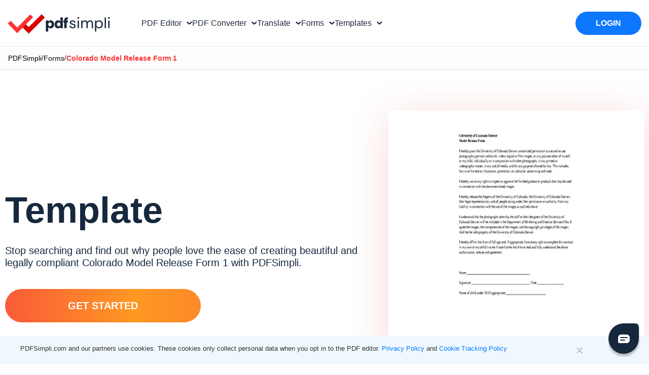

--- FILE ---
content_type: text/html; charset=UTF-8
request_url: https://pdfsimpli.com/forms/colorado-model-release-form-1/
body_size: 85348
content:

<!DOCTYPE html>
<html lang="en" class="scroll-bheavior">
<head>
    <meta charset="UTF-8">
    <meta name="viewport" content="width=device-width, initial-scale=1">
    <meta name="env" content="dev">

    <!-- CSS STYLES -->
    <!-- Tailwind-based styles for header components and modals -->
    <style>
  /* .site-header{ @apply border-b border-gray-200;} .simple-nav{ @apply py-[16px] px-20 bg-white h-24 flex items-center relative z-10 max-w-screen-xl mx-auto overflow-hidden;} .nav-container{ @apply mx-auto py-1 w-full flex items-center overflow-hidden;} .logo-container{ @apply h-full flex items-start flex-none;} .site-logo{ @apply h-full w-auto max-w-full;} .buttons-container{ @apply h-12 flex items-center justify-center m-0 flex-auto;} .nav-buttons{ @apply px-8 h-12 flex gap-5 justify-start items-center;} .nav-button{ @apply text-black no-underline h-full flex items-center text-base px-0 whitespace-nowrap transition-colors duration-300 ease-in-out;} .nav-button-title{ @apply inline-block px-1;} .nav-button-icon{ @apply h-full w-4.5 inline-flex items-center;} .action-buttons-container{ @apply h-11.5 flex items-center justify-center flex-none;} .action-buttons{ @apply h-11.5 flex gap-5 justify-end items-center;} .nav-button:hover{ @apply text-blue-500;} .nav-button .dropdown-icon{ @apply ml-1;} .nav-button .dropdown-icon path{ @apply transition-stroke duration-300 ease-in-out stroke-current text-gray-800;} .nav-button:hover .dropdown-icon path{ @apply text-blue-500;} .home-link{ @apply no-underline;} .signup-container{ @apply h-11.5 py-4 px-8 bg-blue-500 rounded-full transition-colors duration-200 ease;} .signup-container:hover{ @apply bg-blue-600;} .signup-container .action-button{ @apply font-medium text-white;} .signup-container .action-button:active{ @apply text-black !important;} .modal-overlay{ opacity: 0; visibility: hidden; transition: opacity 0.3s ease, visibility 0.3s ease;} .modal-overlay:not(.hidden){ opacity: 1; visibility: visible;} .modal-container{ transform: scale(0.95); transition: transform 0.3s ease;} .modal-overlay:not(.hidden) .modal-container{ transform: scale(1);} @keyframes modalFadeIn{ from{ opacity: 0; transform: scale(1);} to{ opacity: 1; transform: scale(1);}} @keyframes modalFadeOut{ from{ opacity: 1; transform: scale(1);} to{ opacity: 0; transform: scale(1);}} .modal-overlay:not(.hidden) .modal-container{ animation: modalFadeIn 0.3s forwards;} .modal-overlay.hidden .modal-container{ animation: modalFadeOut 0.3s forwards;} */

  /* Prevent underline on nav-button-title, even on hover */
    .nav-button-title,
    .nav-button-title:hover,
    .nav-button:hover .nav-button-title {
    text-decoration: none !important;
    }
    .nav-button,
    .nav-button:hover {
        text-decoration: none !important;
    }
    .d-none, [hidden] {
        display: none !important;
    }
    html[lang=tl]  #pdf-editor-modal  .modal-content .nav-vertical-line, html[lang=ru] #pdf-editor-modal  .modal-content .nav-vertical-line{
      margin: 0 6px;
     }
      html[lang=tl] #pdf-editor-modal  .modal-content,  html[lang=ru] #pdf-editor-modal  .modal-content{
        padding: 25px 15px 60px 15px;
      }
      html[lang=tl] #pdf-editor-modal .modal-header-text, html[lang=ru] #pdf-editor-modal .modal-header-text{
      padding: 60px 15px 0px 15px;
      }
     .modal-content .nav-vertical-line{
        margin: 0 15px;
     }
     .modal-container-wrapper .modal-header-text{
            padding: 60px 60px 0px 60px;
     }
    /* Nav Arrow Rotation Animation */
    .nav-arrow {
        transform: rotate(0deg);
        transition: transform 0.3s ease;
        transform-origin: center center;
    }
    .nav-button.active .nav-arrow {
        transform: rotate(180deg);
    }
    .html[lang=tl] #pdf-editor-modal .modal-content {
        padding-left:30px;
        padding-right: 30px;
        }
        .modal .attributionSolid {
            display: flex !important;
            justify-content: center !important;
            align-items: center !important;
        }
        .modal .attributionAspose {
            display: none !important;
        }
        html[lang=ar] .footer-rows > div,  html[lang=ar] .footer_column > div > div, html[lang=ar] .footer_column > div{
            text-align: right !important;
       }
       .cn-position-bottom .cookie-notice-container{
            font-family: "Rethink Sans", sans-serif !important;
            max-width:1260px;
            margin: 0 auto;
            text-align: left;
       }
       .cn-text-container a{
        color:#007bff !important;
       }
       .cn-buttons-container .gdpr-close-button{
        display: none !important;
       }

       .nav-account-toggle .down-arrow::before{
        content: "";
        border-style: solid;
        border-width: 2px 2px 0 0;
        display: inline-block;
        width: 8px;
        height: 8px;
        left: -6px;
        top: -2px;
        transform: rotate(135deg);
        border-color: rgba(22, 40, 61, 1);
        position: relative;
        }
       .border-box-pattern {
            background: radial-gradient(50% 50% at 50% 50%, rgba(244, 179, 179, .25), rgba(255, 255, 255, .25));
        }
        .border-box-pattern:before {
            content: '';
            position: absolute;
            inset: 0;
            padding: .05rem;
            border-radius: 20px;
            background: #fff;
            pointer-events: none;
            background-image: repeating-linear-gradient(44deg, #f60, #f60 10px, transparent 0, transparent 15px);
            -webkit-mask: linear-gradient(#fff 0 0) content-box, linear-gradient(#fff 0 0);
            -webkit-mask-composite: xor;
            mask-composite: exclude;
        }
    </style>
            <script>
            const params = new URLSearchParams(window.location.search);
            if (params.has('testBingref') && params.get('testBingref') === '1') {
        (function() {
            try {
                Object.defineProperty(Document.prototype, 'referrer', {
                    get: function() { return 'https://www.bing.com/'; },
                    configurable: true
                });
            } catch(e) { console.warn('Referrer patch failed', e); }
        })();
    }
        </script>
        <script type="text/javascript">var wrongFormatErrorText="Whoops! This file is the wrong format. Try choosing a valid ### for conversion.",alreadyExistsErrorText="File with Name ### already added.",ToTextSimpliJs="to",ErrorMaximumSize="Whoa Nelly! This file exceeded our limit of 20MB. Contact support@pdfsimpli.com for help.",WatermarkMaximumSize="Maximum size of Image Exceeded.Should be less than 1MB. ",MergeMaximumFiles="Can not take any more, Captain! A maximum of 5 files can be uploaded.",MergeMinimumFiles="Please upload minimum 2 files to merge.",RemoveFileDropzoneText="Remove file",SplitPdfsText="split",MergePdfsText="MERGE",CompressPdfsText="compress",EditPdfsText="edit",WatermarkText="Watermark",RotateText="Rotate",SignPdfsText="SIGN",AddNewDocText="New Document",GdprText="PDFSimpli.com and our partners use cookies. These cookies only collect personal data when you opt in to the PDF editor.",LearnMoreText=" Learn more",AndText=" and ",CookieTrackingPolicyText=" Cookie Tracking Policy",GoogleDriveErrorText="Hey there, it looks like this is a native Google file. Export the file to your local drive and then convert using PDFSimpli.",ImagetoTextModalText="Image to Text",ErrorPasswordProtectedText="Error: Password protected PDF",OlarkLocale="en-GB",ErrorSupportText="Sorry, we are unable to process this document. Please connect with our support team at support@pdfsimpli.com",ErrorGreaterThan20MBFileSize="Maximum File's size Exceeded. Should be less than 20MB.",ErrorMaxMinFiles="Maximum 5 files and minimum 2 can be uploaded",ErrorMaximumSizeVideo="Whoa Nelly! This file exceeded our limit of 200MB. Contact support@pdfsimpli.com for help.";</script>
<style id='page-css-bundle' media='all'>
#cookie-notice,#cookie-notice .cn-button:not(.cn-button-custom){font-family:-apple-system,BlinkMacSystemFont,Arial,Roboto,"Helvetica Neue",sans-serif;font-weight:400;font-size:13px;text-align:center}#cookie-notice{position:fixed;min-width:100%;height:auto;z-index:100000;letter-spacing:0;line-height:20px;left:0}#cookie-notice,#cookie-notice *{-webkit-box-sizing:border-box;-moz-box-sizing:border-box;box-sizing:border-box}#cookie-notice.cn-animated{-webkit-animation-duration:.5s!important;animation-duration:.5s!important;-webkit-animation-fill-mode:both;animation-fill-mode:both}#cookie-notice.cn-animated.cn-effect-none{-webkit-animation-duration:1ms!important;animation-duration:1ms!important}#cookie-notice .cookie-notice-container,#cookie-notice .cookie-revoke-container{display:block}#cookie-notice.cookie-notice-hidden .cookie-notice-container,#cookie-notice.cookie-revoke-hidden .cookie-revoke-container{display:none}.cn-position-top{top:0}.cn-position-bottom{bottom:0}.cookie-notice-container{padding:15px 30px;text-align:center;width:100%;z-index:2}.cookie-revoke-container{padding:15px 30px;width:100%;z-index:1}.cn-close-icon{position:absolute;right:10%;top:50%;margin-top:-10px;width:15px;height:15px;opacity:.5;padding:10px;outline:0;cursor:pointer}.cn-close-icon:hover{opacity:1}.cn-close-icon:after,.cn-close-icon:before{position:absolute;content:' ';height:15px;width:2px;top:3px;background-color:grey}.cn-close-icon:before{transform:rotate(45deg)}.cn-close-icon:after{transform:rotate(-45deg)}#cookie-notice .cn-revoke-cookie{margin:0}#cookie-notice .cn-button{margin:0 0 0 10px;display:inline-block}#cookie-notice .cn-button:not(.cn-button-custom){letter-spacing:.25px;margin:0 0 0 10px;text-transform:none;display:inline-block;cursor:pointer;touch-action:manipulation;white-space:nowrap;outline:0;box-shadow:none;text-shadow:none;border:none;-webkit-border-radius:3px;-moz-border-radius:3px;border-radius:3px;text-decoration:none;padding:8.5px 10px;line-height:1;color:inherit}.cn-text-container{margin:0 0 6px}.cn-buttons-container,.cn-text-container{display:inline-block}#cookie-notice.cookie-notice-visible.cn-effect-fade,#cookie-notice.cookie-notice-visible.cn-effect-none,#cookie-notice.cookie-revoke-visible.cn-effect-fade,#cookie-notice.cookie-revoke-visible.cn-effect-none{-webkit-animation-name:fadeIn;animation-name:fadeIn}#cookie-notice.cn-effect-fade,#cookie-notice.cn-effect-none{-webkit-animation-name:fadeOut;animation-name:fadeOut}#cookie-notice.cookie-notice-visible.cn-effect-slide,#cookie-notice.cookie-revoke-visible.cn-effect-slide{-webkit-animation-name:slideInUp;animation-name:slideInUp}#cookie-notice.cn-effect-slide{-webkit-animation-name:slideOutDown;animation-name:slideOutDown}#cookie-notice.cookie-notice-visible.cn-position-top.cn-effect-slide,#cookie-notice.cookie-revoke-visible.cn-position-top.cn-effect-slide{-webkit-animation-name:slideInDown;animation-name:slideInDown}#cookie-notice.cn-position-top.cn-effect-slide{-webkit-animation-name:slideOutUp;animation-name:slideOutUp}@-webkit-keyframes fadeIn{from{opacity:0}to{opacity:1}}@keyframes fadeIn{from{opacity:0}to{opacity:1}}@-webkit-keyframes fadeOut{from{opacity:1}to{opacity:0}}@keyframes fadeOut{from{opacity:1}to{opacity:0}}@-webkit-keyframes slideInUp{from{-webkit-transform:translate3d(0,100%,0);transform:translate3d(0,100%,0);visibility:visible}to{-webkit-transform:translate3d(0,0,0);transform:translate3d(0,0,0)}}@keyframes slideInUp{from{-webkit-transform:translate3d(0,100%,0);transform:translate3d(0,100%,0);visibility:visible}to{-webkit-transform:translate3d(0,0,0);transform:translate3d(0,0,0)}}@-webkit-keyframes slideOutDown{from{-webkit-transform:translate3d(0,0,0);transform:translate3d(0,0,0)}to{visibility:hidden;-webkit-transform:translate3d(0,100%,0);transform:translate3d(0,100%,0)}}@keyframes slideOutDown{from{-webkit-transform:translate3d(0,0,0);transform:translate3d(0,0,0)}to{visibility:hidden;-webkit-transform:translate3d(0,100%,0);transform:translate3d(0,100%,0)}}@-webkit-keyframes slideInDown{from{-webkit-transform:translate3d(0,-100%,0);transform:translate3d(0,-100%,0);visibility:visible}to{-webkit-transform:translate3d(0,0,0);transform:translate3d(0,0,0)}}@keyframes slideInDown{from{-webkit-transform:translate3d(0,-100%,0);transform:translate3d(0,-100%,0);visibility:visible}to{-webkit-transform:translate3d(0,0,0);transform:translate3d(0,0,0)}}@-webkit-keyframes slideOutUp{from{-webkit-transform:translate3d(0,0,0);transform:translate3d(0,0,0)}to{visibility:hidden;-webkit-transform:translate3d(0,-100%,0);transform:translate3d(0,-100%,0)}}@keyframes slideOutUp{from{-webkit-transform:translate3d(0,0,0);transform:translate3d(0,0,0)}to{visibility:hidden;-webkit-transform:translate3d(0,-100%,0);transform:translate3d(0,-100%,0)}}@media all and (max-width:900px){.cookie-notice-container #cn-notice-buttons,.cookie-notice-container #cn-notice-text{display:block}#cookie-notice .cn-button{margin:0 5px 5px}}@media all and (max-width:480px){.cookie-notice-container,.cookie-revoke-container{padding:15px 25px}}*,:after,:before{box-sizing:border-box;border:0 solid #e5e7eb}:after,:before{--tw-content:""}html{line-height:1.5;-webkit-text-size-adjust:100%;-moz-tab-size:4;-o-tab-size:4;tab-size:4;font-family:Rethink Sans,ui-sans-serif,system-ui,sans-serif;font-feature-settings:normal;font-variation-settings:normal}body{margin:0;line-height:inherit}hr{height:0;color:inherit;border-top-width:1px}abbr:where([title]){-webkit-text-decoration:underline dotted;text-decoration:underline dotted}h1,h2,h3,h4,h5,h6{font-size:inherit;font-weight:inherit}a{color:inherit;text-decoration:inherit}b,strong{font-weight:bolder}code,kbd,pre,samp{font-family:ui-monospace,SFMono-Regular,Menlo,Monaco,Consolas,Liberation Mono,Courier New,monospace;font-size:1em}small{font-size:80%}sub,sup{font-size:75%;line-height:0;position:relative;vertical-align:initial}sub{bottom:-.25em}sup{top:-.5em}table{text-indent:0;border-color:inherit;border-collapse:collapse}button,input,optgroup,select,textarea{font-family:inherit;font-feature-settings:inherit;font-variation-settings:inherit;font-size:100%;font-weight:inherit;line-height:inherit;color:inherit;margin:0;padding:0}button,select{text-transform:none}[type=button],[type=reset],[type=submit],button{-webkit-appearance:button;background-color:initial;background-image:none}:-moz-focusring{outline:auto}:-moz-ui-invalid{box-shadow:none}progress{vertical-align:initial}::-webkit-inner-spin-button,::-webkit-outer-spin-button{height:auto}[type=search]{-webkit-appearance:textfield;outline-offset:-2px}::-webkit-search-decoration{-webkit-appearance:none}::-webkit-file-upload-button{-webkit-appearance:button;font:inherit}summary{display:list-item}blockquote,dd,dl,figure,h1,h2,h3,h4,h5,h6,hr,p,pre{margin:0}fieldset{margin:0}fieldset,legend{padding:0}menu,ol,ul{list-style:none;margin:0;padding:0}dialog{padding:0}textarea{resize:vertical}input::-moz-placeholder,textarea::-moz-placeholder{opacity:1;color:#9ca3af}input::placeholder,textarea::placeholder{opacity:1;color:#9ca3af}[role=button],button{cursor:pointer}:disabled{cursor:default}audio,canvas,embed,iframe,img,object,svg,video{display:block;vertical-align:middle}img,video{max-width:100%;height:auto}[hidden]{display:none}*,::backdrop,:after,:before{--tw-border-spacing-x:0;--tw-border-spacing-y:0;--tw-translate-x:0;--tw-translate-y:0;--tw-rotate:0;--tw-skew-x:0;--tw-skew-y:0;--tw-scale-x:1;--tw-scale-y:1;--tw-pan-x:;--tw-pan-y:;--tw-pinch-zoom:;--tw-scroll-snap-strictness:proximity;--tw-gradient-from-position:;--tw-gradient-via-position:;--tw-gradient-to-position:;--tw-ordinal:;--tw-slashed-zero:;--tw-numeric-figure:;--tw-numeric-spacing:;--tw-numeric-fraction:;--tw-ring-inset:;--tw-ring-offset-width:0px;--tw-ring-offset-color:#fff;--tw-ring-color:#3b82f680;--tw-ring-offset-shadow:0 0 #0000;--tw-ring-shadow:0 0 #0000;--tw-shadow:0 0 #0000;--tw-shadow-colored:0 0 #0000;--tw-blur:;--tw-brightness:;--tw-contrast:;--tw-grayscale:;--tw-hue-rotate:;--tw-invert:;--tw-saturate:;--tw-sepia:;--tw-drop-shadow:;--tw-backdrop-blur:;--tw-backdrop-brightness:;--tw-backdrop-contrast:;--tw-backdrop-grayscale:;--tw-backdrop-hue-rotate:;--tw-backdrop-invert:;--tw-backdrop-opacity:;--tw-backdrop-saturate:;--tw-backdrop-sepia:}.\!container{width:100%!important}.container{width:100%}@media (min-width:376px){.\!container{max-width:376px!important}.container{max-width:376px}}@media (min-width:640px){.\!container{max-width:640px!important}.container{max-width:640px}}@media (min-width:768px){.\!container{max-width:768px!important}.container{max-width:768px}}@media (min-width:1024px){.\!container{max-width:1024px!important}.container{max-width:1024px}}@media (min-width:1280px){.\!container{max-width:1280px!important}.container{max-width:1280px}}@media (min-width:1440px){.\!container{max-width:1440px!important}.container{max-width:1440px}}@media (min-width:1536px){.\!container{max-width:1536px!important}.container{max-width:1536px}}.sr-only{position:absolute;width:1px;height:1px;padding:0;margin:-1px;overflow:hidden;clip:rect(0,0,0,0);white-space:nowrap;border-width:0}.pointer-events-none{pointer-events:none}.pointer-events-auto{pointer-events:auto}.visible{visibility:visible}.invisible{visibility:hidden}.collapse{visibility:collapse}.static{position:static}.fixed{position:fixed}.absolute{position:absolute}.\!relative{position:relative!important}.relative{position:relative}.sticky{position:sticky}.inset-0{inset:0}.\!bottom-0{bottom:0!important}.-bottom-3{bottom:-.75rem}.-bottom-\[50px\]{bottom:-50px}.-left-0{left:0}.-left-\[15px\]{left:-15px}.-right-14{right:-3.5rem}.-right-\[15px\]{right:-15px}.-right-\[90px\]{right:-90px}.-top-\[35\%\]{top:-35%}.-top-\[50px\]{top:-50px}.-top-\[5px\]{top:-5px}.bottom-0{bottom:0}.bottom-1\/2{bottom:50%}.bottom-\[-2px\]{bottom:-2px}.bottom-\[0\]{bottom:0}.bottom-\[10\%\]{bottom:10%}.bottom-\[10px\]{bottom:10px}.bottom-\[122px\]{bottom:122px}.bottom-\[20px\]{bottom:20px}.bottom-\[50\%\]{bottom:50%}.bottom-\[60px\]{bottom:60px}.left-0{left:0}.left-1\/2{left:50%}.left-4{left:1rem}.left-\[-15px\]{left:-15px}.left-\[-20px\]{left:-20px}.left-\[-30px\]{left:-30px}.left-\[-55px\]{left:-55px}.left-\[0\]{left:0}.left-\[80\.14px\]{left:80.14px}.left-\[calc\(50\%-18px\)\]{left:calc(50% - 18px)}.right-0{right:0}.right-2{right:.5rem}.right-4{right:1rem}.right-\[-20px\]{right:-20px}.right-\[-30px\]{right:-30px}.right-\[-44px\]{right:-44px}.right-\[-6px\]{right:-6px}.right-\[10\%\]{right:10%}.right-\[15px\]{right:15px}.right-\[20px\]{right:20px}.top-0{top:0}.top-1\/2{top:50%}.top-2{top:.5rem}.top-4{top:1rem}.top-8{top:2rem}.top-\[14\.13px\]{top:14.13px}.top-\[15px\]{top:15px}.top-\[171px\]{top:171px}.top-\[19\.99px\]{top:19.99px}.top-\[20px\]{top:20px}.top-\[30px\]{top:30px}.top-\[35px\]{top:35px}.top-\[5px\]{top:5px}.top-\[60\.022px\]{top:60.022px}.top-\[60px\]{top:60px}.top-\[calc\(50\%-30px\)\]{top:calc(50% - 30px)}.isolate{isolation:isolate}.z-0{z-index:0}.z-10{z-index:10}.z-20{z-index:20}.z-30{z-index:30}.z-40{z-index:40}.z-50{z-index:50}.z-\[1050\]{z-index:1050}.z-\[10\]{z-index:10}.z-\[1\]{z-index:1}.z-\[2147483647\]{z-index:2147483647}.z-\[9999\]{z-index:9999}.order-1{order:1}.order-10{order:10}.order-11{order:11}.order-12{order:12}.order-2{order:2}.order-3{order:3}.order-4{order:4}.order-5{order:5}.order-6{order:6}.order-7{order:7}.order-8{order:8}.order-9{order:9}.order-first{order:-9999}.order-last{order:9999}.col-auto{grid-column:auto}.float-right{float:right}.float-left{float:left}.float-none{float:none}.\!m-0{margin:0!important}.-m-4{margin:-1rem}.m-0{margin:0}.m-1{margin:.25rem}.m-2{margin:.5rem}.m-3{margin:.75rem}.m-4{margin:1rem}.m-5{margin:1.25rem}.m-\[10px\]{margin:10px}.m-\[1rem\]{margin:1rem}.m-auto{margin:auto}.mx-0{margin-left:0;margin-right:0}.mx-1{margin-left:.25rem;margin-right:.25rem}.mx-2{margin-left:.5rem;margin-right:.5rem}.mx-3{margin-left:.75rem;margin-right:.75rem}.mx-3\.5{margin-left:.875rem;margin-right:.875rem}.mx-4{margin-left:1rem;margin-right:1rem}.mx-5{margin-left:1.25rem;margin-right:1.25rem}.mx-\[14px\]{margin-left:14px;margin-right:14px}.mx-\[15px\]{margin-left:15px;margin-right:15px}.mx-\[20px\]{margin-left:20px;margin-right:20px}.mx-\[60px\]{margin-left:60px;margin-right:60px}.mx-\[7px\]{margin-left:7px;margin-right:7px}.mx-auto{margin-left:auto;margin-right:auto}.my-0{margin-top:0;margin-bottom:0}.my-1{margin-top:.25rem;margin-bottom:.25rem}.my-10{margin-top:2.5rem;margin-bottom:2.5rem}.my-2{margin-top:.5rem;margin-bottom:.5rem}.my-3{margin-top:.75rem;margin-bottom:.75rem}.my-4{margin-top:1rem;margin-bottom:1rem}.my-5{margin-top:1.25rem;margin-bottom:1.25rem}.my-6{margin-top:1.5rem;margin-bottom:1.5rem}.my-8{margin-top:2rem;margin-bottom:2rem}.my-\[10px\]{margin-top:10px;margin-bottom:10px}.my-\[20px\]{margin-top:20px;margin-bottom:20px}.my-\[29\.59px\]{margin-top:29.59px;margin-bottom:29.59px}.my-\[30px\]{margin-top:30px;margin-bottom:30px}.my-\[40px\]{margin-top:40px;margin-bottom:40px}.my-\[60px\]{margin-top:60px;margin-bottom:60px}.my-auto{margin-top:auto;margin-bottom:auto}.\!mb-7{margin-bottom:1.75rem!important}.\!mb-\[25px\]{margin-bottom:25px!important}.\!mr-0{margin-right:0!important}.\!mt-0{margin-top:0!important}.\!mt-4{margin-top:1rem!important}.-mb-\[25px\]{margin-bottom:-25px}.-mb-\[35px\]{margin-bottom:-35px}.-mt-1{margin-top:-.25rem}.-mt-3{margin-top:-.75rem}.-mt-7{margin-top:-1.75rem}.-mt-\[10px\]{margin-top:-10px}.-mt-\[15px\]{margin-top:-15px}.-mt-\[25px\]{margin-top:-25px}.-mt-\[50px\]{margin-top:-50px}.mb-0{margin-bottom:0}.mb-1{margin-bottom:.25rem}.mb-10{margin-bottom:2.5rem}.mb-12{margin-bottom:3rem}.mb-16{margin-bottom:4rem}.mb-2{margin-bottom:.5rem}.mb-2\.5{margin-bottom:.625rem}.mb-3{margin-bottom:.75rem}.mb-3\.5{margin-bottom:.875rem}.mb-4{margin-bottom:1rem}.mb-5{margin-bottom:1.25rem}.mb-6{margin-bottom:1.5rem}.mb-8{margin-bottom:2rem}.mb-\[-50px\]{margin-bottom:-50px}.mb-\[0px\]{margin-bottom:0}.mb-\[10px\]{margin-bottom:10px}.mb-\[11px\]{margin-bottom:11px}.mb-\[14\.79px\]{margin-bottom:14.79px}.mb-\[14px\]{margin-bottom:14px}.mb-\[15px\]{margin-bottom:15px}.mb-\[20px\]{margin-bottom:20px}.mb-\[25px\]{margin-bottom:25px}.mb-\[29\.59px\]{margin-bottom:29.59px}.mb-\[30px\]{margin-bottom:30px}.mb-\[35px\]{margin-bottom:35px}.mb-\[40px\]{margin-bottom:40px}.mb-\[50px\]{margin-bottom:50px}.mb-\[5px\]{margin-bottom:5px}.mb-\[60px\]{margin-bottom:60px}.mb-auto{margin-bottom:auto}.ml-0{margin-left:0}.ml-1{margin-left:.25rem}.ml-2{margin-left:.5rem}.ml-3{margin-left:.75rem}.ml-4{margin-left:1rem}.ml-5{margin-left:1.25rem}.ml-\[15px\]{margin-left:15px}.ml-\[22px\]{margin-left:22px}.ml-auto{margin-left:auto}.mr-0{margin-right:0}.mr-1{margin-right:.25rem}.mr-2{margin-right:.5rem}.mr-2\.5{margin-right:.625rem}.mr-3{margin-right:.75rem}.mr-4{margin-right:1rem}.mr-5{margin-right:1.25rem}.mr-\[0px\]{margin-right:0}.mr-\[10px\]{margin-right:10px}.mr-\[20px\]{margin-right:20px}.mr-auto{margin-right:auto}.mt-0{margin-top:0}.mt-0\.5{margin-top:.125rem}.mt-1{margin-top:.25rem}.mt-10{margin-top:2.5rem}.mt-2{margin-top:.5rem}.mt-20{margin-top:5rem}.mt-3{margin-top:.75rem}.mt-3\.5{margin-top:.875rem}.mt-4{margin-top:1rem}.mt-5{margin-top:1.25rem}.mt-6{margin-top:1.5rem}.mt-7{margin-top:1.75rem}.mt-8{margin-top:2rem}.mt-\[-10px\]{margin-top:-10px}.mt-\[-15px\]{margin-top:-15px}.mt-\[-20px\]{margin-top:-20px}.mt-\[-45px\]{margin-top:-45px}.mt-\[0px\]{margin-top:0}.mt-\[10px\]{margin-top:10px}.mt-\[110px\]{margin-top:110px}.mt-\[11px\]{margin-top:11px}.mt-\[120px\]{margin-top:120px}.mt-\[12px\]{margin-top:12px}.mt-\[14px\]{margin-top:14px}.mt-\[15px\]{margin-top:15px}.mt-\[20px\]{margin-top:20px}.mt-\[25px\]{margin-top:25px}.mt-\[2px\]{margin-top:2px}.mt-\[30px\]{margin-top:30px}.mt-\[40px\]{margin-top:40px}.mt-\[50px\]{margin-top:50px}.mt-\[5px\]{margin-top:5px}.mt-\[60px\]{margin-top:60px}.mt-\[80px\]{margin-top:80px}.mt-auto{margin-top:auto}.box-border{box-sizing:border-box}.box-content{box-sizing:initial}.\!line-clamp-2{overflow:hidden!important;display:-webkit-box!important;-webkit-box-orient:vertical!important;-webkit-line-clamp:2!important}.line-clamp-1{overflow:hidden;display:-webkit-box;-webkit-box-orient:vertical;-webkit-line-clamp:1}.block{display:block}.\!inline-block{display:inline-block!important}.inline-block{display:inline-block}.inline{display:inline}.flex{display:flex}.inline-flex{display:inline-flex}.table{display:table}.grid{display:grid}.contents{display:contents}.list-item{display:list-item}.\!hidden{display:none!important}.hidden{display:none}.\!h-\[189px\]{height:189px!important}.\!h-\[191px\]{height:191px!important}.\!h-\[344px\]{height:344px!important}.h-0{height:0}.h-1{height:.25rem}.h-10{height:2.5rem}.h-11{height:2.75rem}.h-12{height:3rem}.h-14{height:3.5rem}.h-16{height:4rem}.h-24{height:6rem}.h-3{height:.75rem}.h-3\.5{height:.875rem}.h-32{height:8rem}.h-4{height:1rem}.h-5{height:1.25rem}.h-6{height:1.5rem}.h-7{height:1.75rem}.h-8{height:2rem}.h-9{height:2.25rem}.h-\[100px\]{height:100px}.h-\[101px\]{height:101px}.h-\[10px\]{height:10px}.h-\[110px\]{height:110px}.h-\[115px\]{height:115px}.h-\[120px\]{height:120px}.h-\[126px\]{height:126px}.h-\[130\%\]{height:130%}.h-\[130px\]{height:130px}.h-\[155px\]{height:155px}.h-\[15px\]{height:15px}.h-\[16px\]{height:16px}.h-\[170px\]{height:170px}.h-\[180px\]{height:180px}.h-\[18px\]{height:18px}.h-\[190px\]{height:190px}.h-\[195px\]{height:195px}.h-\[19px\]{height:19px}.h-\[1px\]{height:1px}.h-\[20\.65px\]{height:20.65px}.h-\[200px\]{height:200px}.h-\[20px\]{height:20px}.h-\[22px\]{height:22px}.h-\[243px\]{height:243px}.h-\[25px\]{height:25px}.h-\[26px\]{height:26px}.h-\[277\.9px\]{height:277.9px}.h-\[290px\]{height:290px}.h-\[2px\]{height:2px}.h-\[30px\]{height:30px}.h-\[319\.65px\]{height:319.65px}.h-\[32\.63px\]{height:32.63px}.h-\[32\.6px\]{height:32.6px}.h-\[320px\]{height:320px}.h-\[323px\]{height:323px}.h-\[35px\]{height:35px}.h-\[360px\]{height:360px}.h-\[36px\]{height:36px}.h-\[37px\]{height:37px}.h-\[396px\]{height:396px}.h-\[39px\]{height:39px}.h-\[4\.631px\]{height:4.631px}.h-\[400px\]{height:400px}.h-\[40px\]{height:40px}.h-\[41px\]{height:41px}.h-\[430px\]{height:430px}.h-\[444px\]{height:444px}.h-\[45px\]{height:45px}.h-\[46px\]{height:46px}.h-\[474px\]{height:474px}.h-\[48px\]{height:48px}.h-\[50px\]{height:50px}.h-\[51px\]{height:51px}.h-\[52px\]{height:52px}.h-\[536\.06848px\]{height:536.06848px}.h-\[55px\]{height:55px}.h-\[56px\]{height:56px}.h-\[576px\]{height:576px}.h-\[57px\]{height:57px}.h-\[58px\]{height:58px}.h-\[59px\]{height:59px}.h-\[60px\]{height:60px}.h-\[61\.42px\]{height:61.42px}.h-\[62px\]{height:62px}.h-\[70px\]{height:70px}.h-\[72px\]{height:72px}.h-\[730px\]{height:730px}.h-\[80px\]{height:80px}.h-\[86px\]{height:86px}.h-\[90\%\]{height:90%}.h-\[90px\]{height:90px}.h-\[91px\]{height:91px}.h-\[92px\]{height:92px}.h-auto{height:auto}.h-full{height:100%}.h-max{height:-moz-max-content;height:max-content}.h-px{height:1px}.h-screen{height:100vh}.max-h-0{max-height:0}.max-h-\[100px\]{max-height:100px}.max-h-\[120px\]{max-height:120px}.max-h-\[145px\]{max-height:145px}.max-h-\[180px\]{max-height:180px}.max-h-\[190px\]{max-height:190px}.max-h-\[200px\]{max-height:200px}.max-h-\[201px\]{max-height:201px}.max-h-\[300px\]{max-height:300px}.max-h-\[350px\]{max-height:350px}.max-h-\[400px\]{max-height:400px}.max-h-\[444px\]{max-height:444px}.max-h-\[500px\]{max-height:500px}.max-h-\[567px\]{max-height:567px}.max-h-full{max-height:100%}.min-h-\[100px\]{min-height:100px}.min-h-\[138px\]{min-height:138px}.min-h-\[250px\]{min-height:250px}.min-h-\[25px\]{min-height:25px}.min-h-\[30px\]{min-height:30px}.min-h-\[600px\]{min-height:600px}.min-h-\[calc\(100\%-1rem\)\]{min-height:calc(100% - 1rem)}.min-h-max{min-height:-moz-max-content;min-height:max-content}.min-h-screen{min-height:100vh}.\!w-\[224px\]{width:224px!important}.\!w-\[348px\]{width:348px!important}.\!w-\[350px\]{width:350px!important}.\!w-\[720px\]{width:720px!important}.\!w-fit{width:-moz-fit-content!important;width:fit-content!important}.w-0{width:0}.w-0\.5{width:.125rem}.w-1{width:.25rem}.w-1\/2{width:50%}.w-10{width:2.5rem}.w-12{width:3rem}.w-16{width:4rem}.w-20{width:5rem}.w-24{width:6rem}.w-3{width:.75rem}.w-3\.5{width:.875rem}.w-32{width:8rem}.w-4{width:1rem}.w-40{width:10rem}.w-44{width:11rem}.w-5{width:1.25rem}.w-5\/12{width:41.666667%}.w-5\/6{width:83.333333%}.w-6{width:1.5rem}.w-7{width:1.75rem}.w-8{width:2rem}.w-80{width:20rem}.w-9{width:2.25rem}.w-\[0\.3px\]{width:.3px}.w-\[100\.75px\]{width:100.75px}.w-\[1000px\]{width:1000px}.w-\[100px\]{width:100px}.w-\[1036px\]{width:1036px}.w-\[105px\]{width:105px}.w-\[1080px\]{width:1080px}.w-\[10px\]{width:10px}.w-\[112px\]{width:112px}.w-\[113px\]{width:113px}.w-\[118px\]{width:118px}.w-\[124px\]{width:124px}.w-\[126px\]{width:126px}.w-\[130px\]{width:130px}.w-\[1347px\]{width:1347px}.w-\[1440px\]{width:1440px}.w-\[150px\]{width:150px}.w-\[15px\]{width:15px}.w-\[160px\]{width:160px}.w-\[162px\]{width:162px}.w-\[165px\]{width:165px}.w-\[16px\]{width:16px}.w-\[172px\]{width:172px}.w-\[173px\]{width:173px}.w-\[180px\]{width:180px}.w-\[18px\]{width:18px}.w-\[190px\]{width:190px}.w-\[1px\]{width:1px}.w-\[20\.65px\]{width:20.65px}.w-\[20px\]{width:20px}.w-\[210px\]{width:210px}.w-\[213px\]{width:213px}.w-\[214\.8px\]{width:214.8px}.w-\[217px\]{width:217px}.w-\[22px\]{width:22px}.w-\[230px\]{width:230px}.w-\[249\.1px\]{width:249.1px}.w-\[253px\]{width:253px}.w-\[25px\]{width:25px}.w-\[262px\]{width:262px}.w-\[26px\]{width:26px}.w-\[274px\]{width:274px}.w-\[275px\]{width:275px}.w-\[280px\]{width:280px}.w-\[290px\]{width:290px}.w-\[291px\]{width:291px}.w-\[292px\]{width:292px}.w-\[293px\]{width:293px}.w-\[294\.1px\]{width:294.1px}.w-\[303px\]{width:303px}.w-\[30px\]{width:30px}.w-\[310px\]{width:310px}.w-\[313px\]{width:313px}.w-\[314px\]{width:314px}.w-\[318\.03px\]{width:318.03px}.w-\[32\.63px\]{width:32.63px}.w-\[32\.6px\]{width:32.6px}.w-\[320px\]{width:320px}.w-\[326px\]{width:326px}.w-\[328px\]{width:328px}.w-\[340px\]{width:340px}.w-\[341px\]{width:341px}.w-\[350px\]{width:350px}.w-\[35px\]{width:35px}.w-\[36px\]{width:36px}.w-\[396px\]{width:396px}.w-\[40px\]{width:40px}.w-\[41px\]{width:41px}.w-\[480px\]{width:480px}.w-\[50\%\]{width:50%}.w-\[500px\]{width:500px}.w-\[50px\]{width:50px}.w-\[520px\]{width:520px}.w-\[52px\]{width:52px}.w-\[540\.42291px\]{width:540.42291px}.w-\[564px\]{width:564px}.w-\[60px\]{width:60px}.w-\[680px\]{width:680px}.w-\[70px\]{width:70px}.w-\[80px\]{width:80px}.w-\[827px\]{width:827px}.w-\[830px\]{width:830px}.w-\[83px\]{width:83px}.w-\[890px\]{width:890px}.w-\[89px\]{width:89px}.w-\[95\%\]{width:95%}.w-auto{width:auto}.w-fit{width:-moz-fit-content;width:fit-content}.w-full{width:100%}.w-max{width:-moz-max-content;width:max-content}.w-px{width:1px}.min-w-\[200px\]{min-width:200px}.min-w-\[240px\]{min-width:240px}.min-w-\[25px\]{min-width:25px}.\!max-w-\[1260px\]{max-width:1260px!important}.\!max-w-\[90\%\]{max-width:90%!important}.max-w-5xl{max-width:64rem}.max-w-6xl{max-width:72rem}.max-w-7xl{max-width:80rem}.max-w-\[1000px\]{max-width:1000px}.max-w-\[1024px\]{max-width:1024px}.max-w-\[1067px\]{max-width:1067px}.max-w-\[1100px\]{max-width:1100px}.max-w-\[1200px\]{max-width:1200px}.max-w-\[1260px\]{max-width:1260px}.max-w-\[1290px\]{max-width:1290px}.max-w-\[1320px\]{max-width:1320px}.max-w-\[1440px\]{max-width:1440px}.max-w-\[212px\]{max-width:212px}.max-w-\[216px\]{max-width:216px}.max-w-\[225px\]{max-width:225px}.max-w-\[253px\]{max-width:253px}.max-w-\[32\%\]{max-width:32%}.max-w-\[328px\]{max-width:328px}.max-w-\[330px\]{max-width:330px}.max-w-\[345px\]{max-width:345px}.max-w-\[350px\]{max-width:350px}.max-w-\[380px\]{max-width:380px}.max-w-\[384px\]{max-width:384px}.max-w-\[500px\]{max-width:500px}.max-w-\[550px\]{max-width:550px}.max-w-\[680px\]{max-width:680px}.max-w-\[70\%\]{max-width:70%}.max-w-\[700px\]{max-width:700px}.max-w-\[800px\]{max-width:800px}.max-w-\[90\%\]{max-width:90%}.max-w-\[97\%\]{max-width:97%}.max-w-full{max-width:100%}.max-w-none{max-width:none}.max-w-screen-lg{max-width:1024px}.max-w-screen-xl{max-width:1280px}.\!flex-none{flex:none!important}.flex-1{flex:1 1 0%}.flex-\[0_0_1px\]{flex:0 0 1px}.flex-auto{flex:1 1 auto}.flex-none{flex:none}.flex-shrink{flex-shrink:1}.flex-shrink-0{flex-shrink:0}.shrink{flex-shrink:1}.shrink-0{flex-shrink:0}.flex-grow{flex-grow:1}.flex-grow-0{flex-grow:0}.\!grow-0{flex-grow:0!important}.grow{flex-grow:1}.basis-1{flex-basis:.25rem}.border-collapse{border-collapse:collapse}.-translate-x-1\/2{--tw-translate-x:-50%}.-translate-x-1\/2,.-translate-x-\[140\.46\%\]{transform:translate(var(--tw-translate-x),var(--tw-translate-y)) rotate(var(--tw-rotate)) skewX(var(--tw-skew-x)) skewY(var(--tw-skew-y)) scaleX(var(--tw-scale-x)) scaleY(var(--tw-scale-y))}.-translate-x-\[140\.46\%\]{--tw-translate-x:-140.46%}.-translate-y-1\/2{--tw-translate-y:-50%}.-translate-y-1\/2,.rotate-0{transform:translate(var(--tw-translate-x),var(--tw-translate-y)) rotate(var(--tw-rotate)) skewX(var(--tw-skew-x)) skewY(var(--tw-skew-y)) scaleX(var(--tw-scale-x)) scaleY(var(--tw-scale-y))}.rotate-0{--tw-rotate:0deg}.rotate-180{--tw-rotate:180deg}.rotate-180,.rotate-45{transform:translate(var(--tw-translate-x),var(--tw-translate-y)) rotate(var(--tw-rotate)) skewX(var(--tw-skew-x)) skewY(var(--tw-skew-y)) scaleX(var(--tw-scale-x)) scaleY(var(--tw-scale-y))}.rotate-45{--tw-rotate:45deg}.rotate-90{--tw-rotate:90deg}.rotate-90,.scale-100{transform:translate(var(--tw-translate-x),var(--tw-translate-y)) rotate(var(--tw-rotate)) skewX(var(--tw-skew-x)) skewY(var(--tw-skew-y)) scaleX(var(--tw-scale-x)) scaleY(var(--tw-scale-y))}.scale-100{--tw-scale-x:1;--tw-scale-y:1}.scale-110{--tw-scale-x:1.1;--tw-scale-y:1.1}.scale-110,.scale-95{transform:translate(var(--tw-translate-x),var(--tw-translate-y)) rotate(var(--tw-rotate)) skewX(var(--tw-skew-x)) skewY(var(--tw-skew-y)) scaleX(var(--tw-scale-x)) scaleY(var(--tw-scale-y))}.scale-95{--tw-scale-x:.95;--tw-scale-y:.95}.scale-\[0\.8\]{--tw-scale-x:0.8;--tw-scale-y:0.8}.scale-\[0\.8\],.scale-\[1\.8\]{transform:translate(var(--tw-translate-x),var(--tw-translate-y)) rotate(var(--tw-rotate)) skewX(var(--tw-skew-x)) skewY(var(--tw-skew-y)) scaleX(var(--tw-scale-x)) scaleY(var(--tw-scale-y))}.scale-\[1\.8\]{--tw-scale-x:1.8;--tw-scale-y:1.8}.transform{transform:translate(var(--tw-translate-x),var(--tw-translate-y)) rotate(var(--tw-rotate)) skewX(var(--tw-skew-x)) skewY(var(--tw-skew-y)) scaleX(var(--tw-scale-x)) scaleY(var(--tw-scale-y))}.cursor-not-allowed{cursor:not-allowed}.cursor-pointer{cursor:pointer}.select-none{-webkit-user-select:none;-moz-user-select:none;user-select:none}.resize-none{resize:none}.resize{resize:both}.list-inside{list-style-position:inside}.list-disc{list-style-type:disc}.list-none{list-style-type:none}.appearance-none{-webkit-appearance:none;-moz-appearance:none;appearance:none}.grid-cols-1{grid-template-columns:repeat(1,minmax(0,1fr))}.grid-cols-2{grid-template-columns:repeat(2,minmax(0,1fr))}.grid-cols-3{grid-template-columns:repeat(3,minmax(0,1fr))}.grid-cols-4{grid-template-columns:repeat(4,minmax(0,1fr))}.flex-row{flex-direction:row}.flex-row-reverse{flex-direction:row-reverse}.flex-col{flex-direction:column}.flex-col-reverse{flex-direction:column-reverse}.flex-wrap{flex-wrap:wrap}.flex-wrap-reverse{flex-wrap:wrap-reverse}.flex-nowrap{flex-wrap:nowrap}.place-items-center{place-items:center}.items-start{align-items:flex-start}.items-end{align-items:flex-end}.items-center{align-items:center}.items-stretch{align-items:stretch}.justify-start{justify-content:flex-start}.justify-end{justify-content:flex-end}.justify-center{justify-content:center}.justify-between{justify-content:space-between}.gap-0{gap:0}.gap-1{gap:.25rem}.gap-1\.5{gap:.375rem}.gap-10{gap:2.5rem}.gap-12{gap:3rem}.gap-2{gap:.5rem}.gap-2\.5{gap:.625rem}.gap-20{gap:5rem}.gap-3{gap:.75rem}.gap-3\.5{gap:.875rem}.gap-4{gap:1rem}.gap-5{gap:1.25rem}.gap-6{gap:1.5rem}.gap-7{gap:1.75rem}.gap-8{gap:2rem}.gap-\[0px\]{gap:0}.gap-\[10\.87px\]{gap:10.87px}.gap-\[10px\]{gap:10px}.gap-\[12px\]{gap:12px}.gap-\[15px\]{gap:15px}.gap-\[20px\]{gap:20px}.gap-\[25px\]{gap:25px}.gap-\[2px\]{gap:2px}.gap-\[3\.125rem\]{gap:3.125rem}.gap-\[30px\]{gap:30px}.gap-\[3px\]{gap:3px}.gap-\[40px\]{gap:40px}.gap-\[41px\]{gap:41px}.gap-\[50px\]{gap:50px}.gap-\[5px\]{gap:5px}.gap-\[60px\]{gap:60px}.gap-\[6px\]{gap:6px}.gap-\[8px\]{gap:8px}.gap-px{gap:1px}.gap-x-3{-moz-column-gap:.75rem;column-gap:.75rem}.gap-x-6{-moz-column-gap:1.5rem;column-gap:1.5rem}.gap-x-\[19px\]{-moz-column-gap:19px;column-gap:19px}.gap-x-\[20px\]{-moz-column-gap:20px;column-gap:20px}.gap-y-0{row-gap:0}.gap-y-5{row-gap:1.25rem}.gap-y-\[10px\]{row-gap:10px}.gap-y-\[15px\]{row-gap:15px}.gap-y-\[20px\]{row-gap:20px}.space-x-3>:not([hidden])~:not([hidden]){--tw-space-x-reverse:0;margin-right:calc(.75rem*var(--tw-space-x-reverse));margin-left:calc(.75rem*(1 - var(--tw-space-x-reverse)))}.space-x-6>:not([hidden])~:not([hidden]){--tw-space-x-reverse:0;margin-right:calc(1.5rem*var(--tw-space-x-reverse));margin-left:calc(1.5rem*(1 - var(--tw-space-x-reverse)))}.space-x-\[5px\]>:not([hidden])~:not([hidden]){--tw-space-x-reverse:0;margin-right:calc(5px*var(--tw-space-x-reverse));margin-left:calc(5px*(1 - var(--tw-space-x-reverse)))}.space-y-1>:not([hidden])~:not([hidden]){--tw-space-y-reverse:0;margin-top:calc(.25rem*(1 - var(--tw-space-y-reverse)));margin-bottom:calc(.25rem*var(--tw-space-y-reverse))}.space-y-10>:not([hidden])~:not([hidden]){--tw-space-y-reverse:0;margin-top:calc(2.5rem*(1 - var(--tw-space-y-reverse)));margin-bottom:calc(2.5rem*var(--tw-space-y-reverse))}.space-y-2>:not([hidden])~:not([hidden]){--tw-space-y-reverse:0;margin-top:calc(.5rem*(1 - var(--tw-space-y-reverse)));margin-bottom:calc(.5rem*var(--tw-space-y-reverse))}.space-y-3>:not([hidden])~:not([hidden]){--tw-space-y-reverse:0;margin-top:calc(.75rem*(1 - var(--tw-space-y-reverse)));margin-bottom:calc(.75rem*var(--tw-space-y-reverse))}.space-y-4>:not([hidden])~:not([hidden]){--tw-space-y-reverse:0;margin-top:calc(1rem*(1 - var(--tw-space-y-reverse)));margin-bottom:calc(1rem*var(--tw-space-y-reverse))}.space-y-5>:not([hidden])~:not([hidden]){--tw-space-y-reverse:0;margin-top:calc(1.25rem*(1 - var(--tw-space-y-reverse)));margin-bottom:calc(1.25rem*var(--tw-space-y-reverse))}.space-y-\[10px\]>:not([hidden])~:not([hidden]){--tw-space-y-reverse:0;margin-top:calc(10px*(1 - var(--tw-space-y-reverse)));margin-bottom:calc(10px*var(--tw-space-y-reverse))}.space-y-\[12px\]>:not([hidden])~:not([hidden]){--tw-space-y-reverse:0;margin-top:calc(12px*(1 - var(--tw-space-y-reverse)));margin-bottom:calc(12px*var(--tw-space-y-reverse))}.space-y-\[15px\]>:not([hidden])~:not([hidden]){--tw-space-y-reverse:0;margin-top:calc(15px*(1 - var(--tw-space-y-reverse)));margin-bottom:calc(15px*var(--tw-space-y-reverse))}.space-y-\[20px\]>:not([hidden])~:not([hidden]){--tw-space-y-reverse:0;margin-top:calc(20px*(1 - var(--tw-space-y-reverse)));margin-bottom:calc(20px*var(--tw-space-y-reverse))}.place-self-center{place-self:center}.self-end{align-self:flex-end}.self-center{align-self:center}.self-stretch{align-self:stretch}.overflow-auto{overflow:auto}.overflow-hidden{overflow:hidden}.overflow-visible{overflow:visible}.overflow-x-auto{overflow-x:auto}.overflow-y-auto{overflow-y:auto}.overflow-x-hidden{overflow-x:hidden}.overflow-y-hidden{overflow-y:hidden}.overflow-y-visible{overflow-y:visible}.truncate{overflow:hidden;white-space:nowrap}.text-ellipsis,.truncate{text-overflow:ellipsis}.whitespace-normal{white-space:normal}.whitespace-nowrap{white-space:nowrap}.break-words{overflow-wrap:break-word}.\!rounded-\[20px\]{border-radius:20px!important}.\!rounded-\[8px\]{border-radius:8px!important}.rounded{border-radius:.25rem}.rounded-2xl{border-radius:1rem}.rounded-3xl{border-radius:1.5rem}.rounded-\[0px\]{border-radius:0}.rounded-\[100px\]{border-radius:100px}.rounded-\[10px\]{border-radius:10px}.rounded-\[14998\.5px\]{border-radius:14998.5px}.rounded-\[14px\]{border-radius:14px}.rounded-\[15px\]{border-radius:15px}.rounded-\[18px\]{border-radius:18px}.rounded-\[2\.17px\]{border-radius:2.17px}.rounded-\[20px\]{border-radius:20px}.rounded-\[24px\]{border-radius:24px}.rounded-\[30px\]{border-radius:30px}.rounded-\[4\.35px\]{border-radius:4.35px}.rounded-\[40\.8px\]{border-radius:40.8px}.rounded-\[40px\]{border-radius:40px}.rounded-\[45px\]{border-radius:45px}.rounded-\[50\%\]{border-radius:50%}.rounded-\[50px\]{border-radius:50px}.rounded-\[52px\]{border-radius:52px}.rounded-\[57\.97px\]{border-radius:57.97px}.rounded-\[5px\]{border-radius:5px}.rounded-\[6px\]{border-radius:6px}.rounded-\[82px\]{border-radius:82px}.rounded-\[8px\]{border-radius:8px}.rounded-\[9\.6px\]{border-radius:9.6px}.rounded-full{border-radius:9999px}.rounded-lg{border-radius:.5rem}.rounded-md{border-radius:.375rem}.rounded-none{border-radius:0}.rounded-sm{border-radius:.125rem}.rounded-xl{border-radius:.75rem}.rounded-b-2xl{border-bottom-right-radius:1rem;border-bottom-left-radius:1rem}.rounded-b-3xl{border-bottom-right-radius:1.5rem;border-bottom-left-radius:1.5rem}.rounded-b-\[0px\]{border-bottom-right-radius:0;border-bottom-left-radius:0}.rounded-b-\[10px\]{border-bottom-right-radius:10px;border-bottom-left-radius:10px}.rounded-b-\[24px\]{border-bottom-right-radius:24px;border-bottom-left-radius:24px}.rounded-b-none{border-bottom-right-radius:0;border-bottom-left-radius:0}.rounded-l-full{border-top-left-radius:9999px;border-bottom-left-radius:9999px}.rounded-r-full{border-top-right-radius:9999px;border-bottom-right-radius:9999px}.rounded-t-2xl{border-top-left-radius:1rem;border-top-right-radius:1rem}.rounded-t-3xl{border-top-left-radius:1.5rem;border-top-right-radius:1.5rem}.rounded-t-\[\.3rem\]{border-top-left-radius:.3rem;border-top-right-radius:.3rem}.rounded-t-\[0px\]{border-top-left-radius:0;border-top-right-radius:0}.rounded-t-\[10px\]{border-top-left-radius:10px;border-top-right-radius:10px}.rounded-t-\[24px\]{border-top-left-radius:24px;border-top-right-radius:24px}.rounded-tl-\[40px\]{border-top-left-radius:40px}.rounded-tr-\[40px\]{border-top-right-radius:40px}.\!border{border-width:1px!important}.\!border-0{border-width:0!important}.border{border-width:1px}.border-0{border-width:0}.border-2{border-width:2px}.border-\[1\.5px\]{border-width:1.5px}.border-\[10px\]{border-width:10px}.border-\[1px\]{border-width:1px}.border-\[2\.5px\]{border-width:2.5px}.border-\[2px\]{border-width:2px}.border-\[3px\]{border-width:3px}.border-\[5px\]{border-width:5px}.border-x{border-left-width:1px;border-right-width:1px}.border-y-\[1px\]{border-top-width:1px}.border-b,.border-y-\[1px\]{border-bottom-width:1px}.border-b-2{border-bottom-width:2px}.border-l{border-left-width:1px}.border-l-\[2\.5px\]{border-left-width:2.5px}.border-r{border-right-width:1px}.border-t{border-top-width:1px}.border-t-2{border-top-width:2px}.border-solid{border-style:solid}.border-none{border-style:none}.\!border-\[\#25D366\]{--tw-border-opacity:1!important;border-color:rgb(37 211 102/var(--tw-border-opacity))!important}.\!border-\[\#61a5ff\]{--tw-border-opacity:1!important;border-color:rgb(97 165 255/var(--tw-border-opacity))!important}.\!border-\[\#FF7070\]{--tw-border-opacity:1!important;border-color:rgb(255 112 112/var(--tw-border-opacity))!important}.\!border-transparent{border-color:#0000!important}.border-\[\#16283D\]{--tw-border-opacity:1;border-color:rgb(22 40 61/var(--tw-border-opacity))}.border-\[\#25d366\]{--tw-border-opacity:1;border-color:rgb(37 211 102/var(--tw-border-opacity))}.border-\[\#264A73\]{--tw-border-opacity:1;border-color:rgb(38 74 115/var(--tw-border-opacity))}.border-\[\#8269FC\]{--tw-border-opacity:1;border-color:rgb(130 105 252/var(--tw-border-opacity))}.border-\[\#B7D6FF\]{--tw-border-opacity:1;border-color:rgb(183 214 255/var(--tw-border-opacity))}.border-\[\#BBB8C9\]{--tw-border-opacity:1;border-color:rgb(187 184 201/var(--tw-border-opacity))}.border-\[\#D2E5FF\]{--tw-border-opacity:1;border-color:rgb(210 229 255/var(--tw-border-opacity))}.border-\[\#E7F1FF\]{--tw-border-opacity:1;border-color:rgb(231 241 255/var(--tw-border-opacity))}.border-\[\#EAEBED\]{--tw-border-opacity:1;border-color:rgb(234 235 237/var(--tw-border-opacity))}.border-\[\#F4F9FF\]{--tw-border-opacity:1;border-color:rgb(244 249 255/var(--tw-border-opacity))}.border-\[\#FF00D6\]{--tw-border-opacity:1;border-color:rgb(255 0 214/var(--tw-border-opacity))}.border-\[\#FF6600\]{--tw-border-opacity:1;border-color:rgb(255 102 0/var(--tw-border-opacity))}.border-\[\#b7d6ff\]{--tw-border-opacity:1;border-color:rgb(183 214 255/var(--tw-border-opacity))}.border-\[\#bbb8c9\]{--tw-border-opacity:1;border-color:rgb(187 184 201/var(--tw-border-opacity))}.border-\[\#d2e5ff\]{--tw-border-opacity:1;border-color:rgb(210 229 255/var(--tw-border-opacity))}.border-\[\#dbdee1\]{--tw-border-opacity:1;border-color:rgb(219 222 225/var(--tw-border-opacity))}.border-\[\#e7f1ff\]{--tw-border-opacity:1;border-color:rgb(231 241 255/var(--tw-border-opacity))}.border-\[\#eaebed\]{--tw-border-opacity:1;border-color:rgb(234 235 237/var(--tw-border-opacity))}.border-\[\#fef7f8\]{--tw-border-opacity:1;border-color:rgb(254 247 248/var(--tw-border-opacity))}.border-\[\#fff2fd\]{--tw-border-opacity:1;border-color:rgb(255 242 253/var(--tw-border-opacity))}.border-\[rgba\(234\2c 235\2c 237\2c 1\)\]{border-color:#eaebed}.border-\[rgba\(53\2c 71\2c 90\2c 0\.2\)\]{border-color:#35475a33}.border-blue-100{--tw-border-opacity:1;border-color:rgb(219 234 254/var(--tw-border-opacity))}.border-blue-600{--tw-border-opacity:1;border-color:rgb(37 99 235/var(--tw-border-opacity))}.border-gray-200{--tw-border-opacity:1;border-color:rgb(229 231 235/var(--tw-border-opacity))}.border-gray-300{--tw-border-opacity:1;border-color:rgb(209 213 219/var(--tw-border-opacity))}.border-orange-100{--tw-border-opacity:1;border-color:rgb(255 237 213/var(--tw-border-opacity))}.border-transparent{border-color:#0000}.border-white{--tw-border-opacity:1;border-color:rgb(255 255 255/var(--tw-border-opacity))}.border-wss-border-blue{--tw-border-opacity:1;border-color:rgb(38 74 115/var(--tw-border-opacity))}.border-wss-navy-light{--tw-border-opacity:1;border-color:rgb(14 118 255/var(--tw-border-opacity))}.border-zinc-200{--tw-border-opacity:1;border-color:rgb(228 228 231/var(--tw-border-opacity))}.border-b-\[\#EAEBED\]{--tw-border-opacity:1;border-bottom-color:rgb(234 235 237/var(--tw-border-opacity))}.border-opacity-40{--tw-border-opacity:0.4}.\!bg-\[\#00008F\]{--tw-bg-opacity:1!important;background-color:rgb(0 0 143/var(--tw-bg-opacity))!important}.bg-\[\#00008F\]{--tw-bg-opacity:1;background-color:rgb(0 0 143/var(--tw-bg-opacity))}.bg-\[\#0E76FF\]{--tw-bg-opacity:1;background-color:rgb(14 118 255/var(--tw-bg-opacity))}.bg-\[\#0E77FF\],.bg-\[\#0e77ff\]{--tw-bg-opacity:1;background-color:rgb(14 119 255/var(--tw-bg-opacity))}.bg-\[\#130269\]{--tw-bg-opacity:1;background-color:rgb(19 2 105/var(--tw-bg-opacity))}.bg-\[\#16283D\],.bg-\[\#16283d\]{--tw-bg-opacity:1;background-color:rgb(22 40 61/var(--tw-bg-opacity))}.bg-\[\#1D95FF\]{--tw-bg-opacity:1;background-color:rgb(29 149 255/var(--tw-bg-opacity))}.bg-\[\#25D366\]{--tw-bg-opacity:1;background-color:rgb(37 211 102/var(--tw-bg-opacity))}.bg-\[\#B7D6FF\]{--tw-bg-opacity:1;background-color:rgb(183 214 255/var(--tw-bg-opacity))}.bg-\[\#CDFBD0\]{--tw-bg-opacity:1;background-color:rgb(205 251 208/var(--tw-bg-opacity))}.bg-\[\#D2F4FF\]{--tw-bg-opacity:1;background-color:rgb(210 244 255/var(--tw-bg-opacity))}.bg-\[\#E0C8FF\]{--tw-bg-opacity:1;background-color:rgb(224 200 255/var(--tw-bg-opacity))}.bg-\[\#E7F1FF\]{--tw-bg-opacity:1;background-color:rgb(231 241 255/var(--tw-bg-opacity))}.bg-\[\#FF6600\]{--tw-bg-opacity:1;background-color:rgb(255 102 0/var(--tw-bg-opacity))}.bg-\[\#FFD6D6\]{--tw-bg-opacity:1;background-color:rgb(255 214 214/var(--tw-bg-opacity))}.bg-\[\#FFE0CC\]{--tw-bg-opacity:1;background-color:rgb(255 224 204/var(--tw-bg-opacity))}.bg-\[\#FFF0E6\]{--tw-bg-opacity:1;background-color:rgb(255 240 230/var(--tw-bg-opacity))}.bg-\[\#FFF1D5\]{--tw-bg-opacity:1;background-color:rgb(255 241 213/var(--tw-bg-opacity))}.bg-\[\#FFFFFF\]{--tw-bg-opacity:1;background-color:rgb(255 255 255/var(--tw-bg-opacity))}.bg-\[\#eaebed\]{--tw-bg-opacity:1;background-color:rgb(234 235 237/var(--tw-bg-opacity))}.bg-\[\#eb662b\]{--tw-bg-opacity:1;background-color:rgb(235 102 43/var(--tw-bg-opacity))}.bg-\[\#f4b3b3\]{--tw-bg-opacity:1;background-color:rgb(244 179 179/var(--tw-bg-opacity))}.bg-\[\#fdfdfd\]{--tw-bg-opacity:1;background-color:rgb(253 253 253/var(--tw-bg-opacity))}.bg-\[\#fff1e8\]{--tw-bg-opacity:1;background-color:rgb(255 241 232/var(--tw-bg-opacity))}.bg-\[rgba\(14\2c 119\2c 255\2c 1\)\]{background-color:#0e77ff}.bg-\[rgba\(22\2c 40\2c 61\2c 1\)\]{background-color:#16283d}.bg-\[rgba\(255\2c 245\2c 243\2c 0\.25\)\]{background-color:#fff5f340}.bg-\[rgba\(255\2c 255\2c 255\2c 1\)\]{background-color:#fff}.bg-black{--tw-bg-opacity:1;background-color:rgb(0 0 0/var(--tw-bg-opacity))}.bg-blue-100{--tw-bg-opacity:1;background-color:rgb(219 234 254/var(--tw-bg-opacity))}.bg-blue-200{--tw-bg-opacity:1;background-color:rgb(191 219 254/var(--tw-bg-opacity))}.bg-blue-50{--tw-bg-opacity:1;background-color:rgb(239 246 255/var(--tw-bg-opacity))}.bg-blue-500{--tw-bg-opacity:1;background-color:rgb(59 130 246/var(--tw-bg-opacity))}.bg-blue-600{--tw-bg-opacity:1;background-color:rgb(37 99 235/var(--tw-bg-opacity))}.bg-gray-100{--tw-bg-opacity:1;background-color:rgb(243 244 246/var(--tw-bg-opacity))}.bg-gray-200{--tw-bg-opacity:1;background-color:rgb(229 231 235/var(--tw-bg-opacity))}.bg-gray-300{--tw-bg-opacity:1;background-color:rgb(209 213 219/var(--tw-bg-opacity))}.bg-gray-50{--tw-bg-opacity:1;background-color:rgb(249 250 251/var(--tw-bg-opacity))}.bg-gray-900{--tw-bg-opacity:1;background-color:rgb(17 24 39/var(--tw-bg-opacity))}.bg-green-200{--tw-bg-opacity:1;background-color:rgb(187 247 208/var(--tw-bg-opacity))}.bg-green-50{--tw-bg-opacity:1;background-color:rgb(240 253 244/var(--tw-bg-opacity))}.bg-orange-50{--tw-bg-opacity:1;background-color:rgb(255 247 237/var(--tw-bg-opacity))}.bg-orange-500{--tw-bg-opacity:1;background-color:rgb(249 115 22/var(--tw-bg-opacity))}.bg-red-200{--tw-bg-opacity:1;background-color:rgb(254 202 202/var(--tw-bg-opacity))}.bg-red-50{--tw-bg-opacity:1;background-color:rgb(254 242 242/var(--tw-bg-opacity))}.bg-red-500{--tw-bg-opacity:1;background-color:rgb(239 68 68/var(--tw-bg-opacity))}.bg-red-600{--tw-bg-opacity:1;background-color:rgb(220 38 38/var(--tw-bg-opacity))}.bg-transparent{background-color:initial}.bg-white{--tw-bg-opacity:1;background-color:rgb(255 255 255/var(--tw-bg-opacity))}.bg-white\/30{background-color:#ffffff4d}.bg-wss-navy{--tw-bg-opacity:1;background-color:rgb(22 40 61/var(--tw-bg-opacity))}.bg-wss-navy-light{--tw-bg-opacity:1;background-color:rgb(14 118 255/var(--tw-bg-opacity))}.\!bg-gradient-to-r{background-image:linear-gradient(to right,var(--tw-gradient-stops))!important}.bg-\[conic-gradient\(at_center\2c \#E0C8FF_0deg\2c \#FFFFFF_67\.5deg\2c \#D2F4FF_140\.5deg\2c \#E0C8FF_180deg\2c \#FFFFFF_247\.5deg\2c \#D2F4FF_320\.5deg\2c \#E0C8FF_360deg\)\]{background-image:conic-gradient(at center,#e0c8ff 0deg,#fff 67.5deg,#d2f4ff 140.5deg,#e0c8ff 180deg,#fff 247.5deg,#d2f4ff 320.5deg,#e0c8ff 1turn)}.bg-\[conic-gradient\(from_-24\.72deg_at_50\.94\%_100\%\2c _\#D2F4FF_-6\.98deg\2c _\#E0C8FF_73\.12deg\2c _\#FFFFFF_143\.8deg\2c _\#FDFDFD_312\.73deg\2c _\#D2F4FF_353\.02deg\2c _\#E0C8FF_433\.12deg\)\]{background-image:conic-gradient(from -24.72deg at 50.94% 100%,#d2f4ff -6.98deg,#e0c8ff 73.12deg,#fff 143.8deg,#fdfdfd 312.73deg,#d2f4ff 353.02deg,#e0c8ff 433.12deg)}.bg-\[linear-gradient\(0deg\2c \#fff_10\.95\%\2c transparent_90\.38\%\)\2c linear-gradient\(90deg\2c \#FFE1CC\2c \#FFCCF7_53\.5\%\2c \#D2F4FF\)\]{background-image:linear-gradient(0deg,#fff 10.95%,#0000 90.38%),linear-gradient(90deg,#ffe1cc,#ffccf7 53.5%,#d2f4ff)}.bg-\[linear-gradient\(12deg\2c _rgba\(255\2c 224\2c 204\2c 0\.5\)\2c _rgba\(236\2c 179\2c 227\2c 0\.5\)_50\%\2c _rgba\(179\2c 226\2c 240\2c 0\.5\)_100\%\)\]{background-image:linear-gradient(12deg,#ffe0cc80,#ecb3e380 50%,#b3e2f080)}.bg-\[linear-gradient\(150\.04deg\2c \#d2e5ff_0\%\2c \#ffffff_73\%\)\]{background-image:linear-gradient(150.04deg,#d2e5ff,#fff 73%)}.bg-\[linear-gradient\(86\.41deg\2c _\#d2e5ff\2c _\#f9e6f6_51\.11\%\2c _\#fff_97\.53\%\)\]{background-image:linear-gradient(86.41deg,#d2e5ff,#f9e6f6 51.11%,#fff 97.53%)}.bg-\[linear-gradient\(89\.81deg\2c _\#1DCAFF_32\.34\%\2c _\#0E76FF_66\.86\%\)\]{background-image:linear-gradient(89.81deg,#1dcaff 32.34%,#0e76ff 66.86%)}.bg-\[linear-gradient\(90deg\2c _\#1DCAFF_32\.34\%\2c _\#0E76FF_66\.86\%\)\]{background-image:linear-gradient(90deg,#1dcaff 32.34%,#0e76ff 66.86%)}.bg-\[linear-gradient\(91deg\2c _\#1DCAFF_-13\.61\%\2c _\#0E76FF_103\.85\%\)\]{background-image:linear-gradient(91deg,#1dcaff -13.61%,#0e76ff 103.85%)}.bg-\[linear-gradient\(to_right\2c \#F95A38_0\%\2c \#FF9823_33\%\2c \#F95A38_100\%\)\]{background-image:linear-gradient(90deg,#f95a38 0,#ff9823 33%,#f95a38)}.bg-\[linear-gradient\(to_right\2c \#F95A38_0\%\2c \#FF9823_50\%\2c \#F95A38_100\%\)\]{background-image:linear-gradient(90deg,#f95a38 0,#ff9823 50%,#f95a38)}.bg-\[linear-gradient\(to_right\2c \#FF9823\2c \#F95A38\2c \#F95A38\2c \#DA0000\)\]{background-image:linear-gradient(90deg,#ff9823,#f95a38,#f95a38,#da0000)}.bg-\[radial-gradient\(50\%_50\%_at_50\%_50\%\2c \#1d95ff\2c \#0e76ff\)\]{background-image:radial-gradient(50% 50% at 50% 50%,#1d95ff,#0e76ff)}.bg-\[radial-gradient\(50\%_50\%_at_50\%_50\%\2c \#f95a38\2c \#ff9823\)\]{background-image:radial-gradient(50% 50% at 50% 50%,#f95a38,#ff9823)}.bg-\[radial-gradient\(circle_at_center\2c _\#b3f0ff\2c _\#dcbaff\2c _\#ffffff\)\]{background-image:radial-gradient(circle at center,#b3f0ff,#dcbaff,#fff)}.bg-gradient-to-b{background-image:linear-gradient(to bottom,var(--tw-gradient-stops))}.bg-gradient-to-br{background-image:linear-gradient(to bottom right,var(--tw-gradient-stops))}.bg-gradient-to-r{background-image:linear-gradient(to right,var(--tw-gradient-stops))}.bg-gradient-to-t{background-image:linear-gradient(to top,var(--tw-gradient-stops))}.bg-gradient-to-tr{background-image:linear-gradient(to top right,var(--tw-gradient-stops))}.\!from-\[\#000046\]{--tw-gradient-from:#000046 var(--tw-gradient-from-position)!important;--tw-gradient-to:#00004600 var(--tw-gradient-to-position)!important;--tw-gradient-stops:var(--tw-gradient-from),var(--tw-gradient-to)!important}.from-\[\#000046\]{--tw-gradient-from:#000046 var(--tw-gradient-from-position);--tw-gradient-to:#00004600 var(--tw-gradient-to-position);--tw-gradient-stops:var(--tw-gradient-from),var(--tw-gradient-to)}.from-\[\#00d3f9\]{--tw-gradient-from:#00d3f9 var(--tw-gradient-from-position);--tw-gradient-to:#00d3f900 var(--tw-gradient-to-position);--tw-gradient-stops:var(--tw-gradient-from),var(--tw-gradient-to)}.from-\[\#1DCAFF\]{--tw-gradient-from:#1dcaff var(--tw-gradient-from-position);--tw-gradient-to:#1dcaff00 var(--tw-gradient-to-position);--tw-gradient-stops:var(--tw-gradient-from),var(--tw-gradient-to)}.from-\[\#1d95ff\]{--tw-gradient-from:#1d95ff var(--tw-gradient-from-position);--tw-gradient-to:#1d95ff00 var(--tw-gradient-to-position);--tw-gradient-stops:var(--tw-gradient-from),var(--tw-gradient-to)}.from-\[\#1dcaff\]{--tw-gradient-from:#1dcaff var(--tw-gradient-from-position);--tw-gradient-to:#1dcaff00 var(--tw-gradient-to-position);--tw-gradient-stops:var(--tw-gradient-from),var(--tw-gradient-to)}.from-\[\#D2E5FF\]{--tw-gradient-from:#d2e5ff var(--tw-gradient-from-position);--tw-gradient-to:#d2e5ff00 var(--tw-gradient-to-position);--tw-gradient-stops:var(--tw-gradient-from),var(--tw-gradient-to)}.from-\[\#F95A38\]{--tw-gradient-from:#f95a38 var(--tw-gradient-from-position);--tw-gradient-to:#f95a3800 var(--tw-gradient-to-position);--tw-gradient-stops:var(--tw-gradient-from),var(--tw-gradient-to)}.from-\[\#da0000\]{--tw-gradient-from:#da0000 var(--tw-gradient-from-position);--tw-gradient-to:#da000000 var(--tw-gradient-to-position);--tw-gradient-stops:var(--tw-gradient-from),var(--tw-gradient-to)}.from-\[\#ffe1cc\]{--tw-gradient-from:#ffe1cc var(--tw-gradient-from-position);--tw-gradient-to:#ffe1cc00 var(--tw-gradient-to-position);--tw-gradient-stops:var(--tw-gradient-from),var(--tw-gradient-to)}.from-blue-900{--tw-gradient-from:#1e3a8a var(--tw-gradient-from-position);--tw-gradient-to:#1e3a8a00 var(--tw-gradient-to-position);--tw-gradient-stops:var(--tw-gradient-from),var(--tw-gradient-to)}.from-gray-300{--tw-gradient-from:#d1d5db var(--tw-gradient-from-position);--tw-gradient-to:#d1d5db00 var(--tw-gradient-to-position);--tw-gradient-stops:var(--tw-gradient-from),var(--tw-gradient-to)}.from-orange-500{--tw-gradient-from:#f97316 var(--tw-gradient-from-position);--tw-gradient-to:#f9731600 var(--tw-gradient-to-position);--tw-gradient-stops:var(--tw-gradient-from),var(--tw-gradient-to)}.from-slate-900{--tw-gradient-from:#0f172a var(--tw-gradient-from-position);--tw-gradient-to:#0f172a00 var(--tw-gradient-to-position);--tw-gradient-stops:var(--tw-gradient-from),var(--tw-gradient-to)}.from-white,.from-white\/100{--tw-gradient-from:#fff var(--tw-gradient-from-position);--tw-gradient-to:#fff0 var(--tw-gradient-to-position);--tw-gradient-stops:var(--tw-gradient-from),var(--tw-gradient-to)}.via-\[\#F9E6F6\]{--tw-gradient-to:#f9e6f600 var(--tw-gradient-to-position);--tw-gradient-stops:var(--tw-gradient-from),#f9e6f6 var(--tw-gradient-via-position),var(--tw-gradient-to)}.via-\[\#d2eaff\]{--tw-gradient-to:#d2eaff00 var(--tw-gradient-to-position);--tw-gradient-stops:var(--tw-gradient-from),#d2eaff var(--tw-gradient-via-position),var(--tw-gradient-to)}.via-\[\#ffccf7\]{--tw-gradient-to:#ffccf700 var(--tw-gradient-to-position);--tw-gradient-stops:var(--tw-gradient-from),#ffccf7 var(--tw-gradient-via-position),var(--tw-gradient-to)}.\!to-\[\#00008f\]{--tw-gradient-to:#00008f var(--tw-gradient-to-position)!important}.to-\[\#00008f\]{--tw-gradient-to:#00008f var(--tw-gradient-to-position)}.to-\[\#0E76FF\],.to-\[\#0e76ff\]{--tw-gradient-to:#0e76ff var(--tw-gradient-to-position)}.to-\[\#107eff\]{--tw-gradient-to:#107eff var(--tw-gradient-to-position)}.to-\[\#1dcaff\]{--tw-gradient-to:#1dcaff var(--tw-gradient-to-position)}.to-\[\#DAD5F6\]{--tw-gradient-to:#dad5f6 var(--tw-gradient-to-position)}.to-\[\#FDEFEF\]{--tw-gradient-to:#fdefef var(--tw-gradient-to-position)}.to-\[\#FF9823\]{--tw-gradient-to:#ff9823 var(--tw-gradient-to-position)}.to-\[\#FFFFFF\]{--tw-gradient-to:#fff var(--tw-gradient-to-position)}.to-\[\#d2f4ff\]{--tw-gradient-to:#d2f4ff var(--tw-gradient-to-position)}.to-\[\#ff3232\]{--tw-gradient-to:#ff3232 var(--tw-gradient-to-position)}.to-\[\#ffd6d6\]{--tw-gradient-to:#ffd6d6 var(--tw-gradient-to-position)}.to-blue-800{--tw-gradient-to:#1e40af var(--tw-gradient-to-position)}.to-orange-600{--tw-gradient-to:#ea580c var(--tw-gradient-to-position)}.to-transparent{--tw-gradient-to:#0000 var(--tw-gradient-to-position)}.to-violet-950{--tw-gradient-to:#2e1065 var(--tw-gradient-to-position)}.to-white{--tw-gradient-to:#fff var(--tw-gradient-to-position)}.to-white\/50{--tw-gradient-to:#ffffff80 var(--tw-gradient-to-position)}.to-white\/60{--tw-gradient-to:#fff9 var(--tw-gradient-to-position)}.bg-\[length\:100\%_200\%\]{background-size:100% 200%}.bg-\[length\:200\%_100\%\]{background-size:200% 100%}.bg-cover{background-size:cover}.bg-clip-padding{background-clip:padding-box}.\!bg-clip-text{-webkit-background-clip:text!important;background-clip:text!important}.bg-clip-text{-webkit-background-clip:text;background-clip:text}.bg-\[position\:0\%_0\%\]{background-position:0 0}.bg-\[position\:50\%_0\%\]{background-position:50% 0}.bg-center{background-position:50%}.bg-no-repeat{background-repeat:no-repeat}.stroke-current{stroke:currentColor}.stroke-white{stroke:#fff}.object-contain{-o-object-fit:contain;object-fit:contain}.object-cover{-o-object-fit:cover;object-fit:cover}.object-fill{-o-object-fit:fill;object-fit:fill}.object-left{-o-object-position:left;object-position:left}.\!p-0{padding:0!important}.p-0{padding:0}.p-0\.5{padding:.125rem}.p-1{padding:.25rem}.p-1\.5{padding:.375rem}.p-10{padding:2.5rem}.p-2{padding:.5rem}.p-2\.5{padding:.625rem}.p-3{padding:.75rem}.p-4{padding:1rem}.p-48{padding:12rem}.p-5{padding:1.25rem}.p-6{padding:1.5rem}.p-7{padding:1.75rem}.p-8{padding:2rem}.p-\[0px_10px_0px_0px\]{padding:0 10px 0 0}.p-\[10px\]{padding:10px}.p-\[12px\]{padding:12px}.p-\[15px\]{padding:15px}.p-\[17\.5px\]{padding:17.5px}.p-\[1px\]{padding:1px}.p-\[2\.17px\]{padding:2.17px}.p-\[20px\]{padding:20px}.p-\[20px_15px\]{padding:20px 15px}.p-\[25px\]{padding:25px}.p-\[30px\],.p-\[30px_30px_30px\]{padding:30px}.p-\[3px\]{padding:3px}.p-\[4\.35px\]{padding:4.35px}.p-\[40px\]{padding:40px}.p-\[4px\]{padding:4px}.p-\[5\.6px\]{padding:5.6px}.p-\[5px\]{padding:5px}.p-\[60px\]{padding:60px}.p-\[8px\]{padding:8px}.\!px-3{padding-left:.75rem!important;padding-right:.75rem!important}.\!px-\[13px\]{padding-left:13px!important;padding-right:13px!important}.\!py-0{padding-top:0!important;padding-bottom:0!important}.\!py-5{padding-top:1.25rem!important;padding-bottom:1.25rem!important}.\!py-8{padding-top:2rem!important;padding-bottom:2rem!important}.px-0{padding-left:0;padding-right:0}.px-1{padding-left:.25rem;padding-right:.25rem}.px-2{padding-left:.5rem;padding-right:.5rem}.px-2\.5{padding-left:.625rem;padding-right:.625rem}.px-20{padding-left:5rem;padding-right:5rem}.px-3{padding-left:.75rem;padding-right:.75rem}.px-4{padding-left:1rem;padding-right:1rem}.px-5{padding-left:1.25rem;padding-right:1.25rem}.px-6{padding-left:1.5rem;padding-right:1.5rem}.px-8{padding-left:2rem;padding-right:2rem}.px-\[0px\]{padding-left:0;padding-right:0}.px-\[1\.5rem\]{padding-left:1.5rem;padding-right:1.5rem}.px-\[10px\]{padding-left:10px;padding-right:10px}.px-\[14\.2px\]{padding-left:14.2px;padding-right:14.2px}.px-\[15px\]{padding-left:15px;padding-right:15px}.px-\[16px\]{padding-left:16px;padding-right:16px}.px-\[17px\]{padding-left:17px;padding-right:17px}.px-\[20px\]{padding-left:20px;padding-right:20px}.px-\[22px\]{padding-left:22px;padding-right:22px}.px-\[25px\]{padding-left:25px;padding-right:25px}.px-\[26px\]{padding-left:26px;padding-right:26px}.px-\[30px\]{padding-left:30px;padding-right:30px}.px-\[35px\]{padding-left:35px;padding-right:35px}.px-\[3px\]{padding-left:3px;padding-right:3px}.px-\[40px\]{padding-left:40px;padding-right:40px}.px-\[60px\]{padding-left:60px;padding-right:60px}.px-\[80px\]{padding-left:80px;padding-right:80px}.px-\[85px\]{padding-left:85px;padding-right:85px}.py-0{padding-top:0;padding-bottom:0}.py-1{padding-top:.25rem;padding-bottom:.25rem}.py-10{padding-top:2.5rem;padding-bottom:2.5rem}.py-12{padding-top:3rem;padding-bottom:3rem}.py-16{padding-top:4rem;padding-bottom:4rem}.py-2{padding-top:.5rem;padding-bottom:.5rem}.py-2\.5{padding-top:.625rem;padding-bottom:.625rem}.py-20{padding-top:5rem;padding-bottom:5rem}.py-3{padding-top:.75rem;padding-bottom:.75rem}.py-3\.5{padding-top:.875rem;padding-bottom:.875rem}.py-4{padding-top:1rem;padding-bottom:1rem}.py-5{padding-top:1.25rem;padding-bottom:1.25rem}.py-6{padding-top:1.5rem;padding-bottom:1.5rem}.py-8{padding-top:2rem;padding-bottom:2rem}.py-\[0px\]{padding-top:0;padding-bottom:0}.py-\[1\.60px\]{padding-top:1.6px;padding-bottom:1.6px}.py-\[10px\]{padding-top:10px;padding-bottom:10px}.py-\[110px\]{padding-top:110px;padding-bottom:110px}.py-\[12px\]{padding-top:12px;padding-bottom:12px}.py-\[15px\]{padding-top:15px;padding-bottom:15px}.py-\[16px\]{padding-top:16px;padding-bottom:16px}.py-\[20px\]{padding-top:20px;padding-bottom:20px}.py-\[25px\]{padding-top:25px;padding-bottom:25px}.py-\[2px\]{padding-top:2px;padding-bottom:2px}.py-\[30px\]{padding-top:30px;padding-bottom:30px}.py-\[3px\]{padding-top:3px;padding-bottom:3px}.py-\[40px\]{padding-top:40px;padding-bottom:40px}.py-\[4px\]{padding-top:4px;padding-bottom:4px}.py-\[50px\]{padding-top:50px;padding-bottom:50px}.py-\[5px\]{padding-top:5px;padding-bottom:5px}.py-\[60p\]{padding-top:60p;padding-bottom:60p}.py-\[60px\]{padding-top:60px;padding-bottom:60px}.py-\[80px\]{padding-top:80px;padding-bottom:80px}.\!pb-0{padding-bottom:0!important}.\!pr-\[10px\]{padding-right:10px!important}.\!pt-0{padding-top:0!important}.pb-0{padding-bottom:0}.pb-1{padding-bottom:.25rem}.pb-1\.5{padding-bottom:.375rem}.pb-10{padding-bottom:2.5rem}.pb-2{padding-bottom:.5rem}.pb-2\.5{padding-bottom:.625rem}.pb-20{padding-bottom:5rem}.pb-3{padding-bottom:.75rem}.pb-4{padding-bottom:1rem}.pb-5{padding-bottom:1.25rem}.pb-6{padding-bottom:1.5rem}.pb-\[0px\]{padding-bottom:0}.pb-\[100px\]{padding-bottom:100px}.pb-\[10px\]{padding-bottom:10px}.pb-\[15px\]{padding-bottom:15px}.pb-\[20px\]{padding-bottom:20px}.pb-\[30px\]{padding-bottom:30px}.pb-\[32px\]{padding-bottom:32px}.pb-\[40px\]{padding-bottom:40px}.pb-\[47\.2px\]{padding-bottom:47.2px}.pb-\[50px\]{padding-bottom:50px}.pb-\[60px\]{padding-bottom:60px}.pb-\[80px\]{padding-bottom:80px}.pl-0{padding-left:0}.pl-1{padding-left:.25rem}.pl-10{padding-left:2.5rem}.pl-12{padding-left:3rem}.pl-2{padding-left:.5rem}.pl-3{padding-left:.75rem}.pl-4{padding-left:1rem}.pl-5{padding-left:1.25rem}.pl-6{padding-left:1.5rem}.pl-\[10px\]{padding-left:10px}.pl-\[20px\]{padding-left:20px}.pl-\[25px\]{padding-left:25px}.pl-\[30px\]{padding-left:30px}.pl-\[40px\]{padding-left:40px}.pl-\[80px\]{padding-left:80px}.pr-0{padding-right:0}.pr-1{padding-right:.25rem}.pr-2{padding-right:.5rem}.pr-3{padding-right:.75rem}.pr-4{padding-right:1rem}.pr-5{padding-right:1.25rem}.pr-\[0px\]{padding-right:0}.pr-\[100px\]{padding-right:100px}.pr-\[20px\]{padding-right:20px}.pr-\[5px\]{padding-right:5px}.pr-\[8px\]{padding-right:8px}.ps-1{padding-inline-start:.25rem}.pt-0{padding-top:0}.pt-1{padding-top:.25rem}.pt-10{padding-top:2.5rem}.pt-2{padding-top:.5rem}.pt-2\.5{padding-top:.625rem}.pt-3{padding-top:.75rem}.pt-4{padding-top:1rem}.pt-5{padding-top:1.25rem}.pt-\[0px\]{padding-top:0}.pt-\[100px\]{padding-top:100px}.pt-\[10px\]{padding-top:10px}.pt-\[11\.8px\]{padding-top:11.8px}.pt-\[120px\]{padding-top:120px}.pt-\[15px\]{padding-top:15px}.pt-\[20px\]{padding-top:20px}.pt-\[30px\]{padding-top:30px}.pt-\[32px\]{padding-top:32px}.pt-\[40px\]{padding-top:40px}.pt-\[50px\]{padding-top:50px}.pt-\[80px\]{padding-top:80px}.text-left{text-align:left}.\!text-center{text-align:center!important}.text-center{text-align:center}.text-right{text-align:right}.text-justify{text-align:justify}.text-end{text-align:end}.align-baseline{vertical-align:initial}.align-top{vertical-align:top}.align-middle{vertical-align:middle}.align-bottom{vertical-align:bottom}.align-text-top{vertical-align:text-top}.align-text-bottom{vertical-align:text-bottom}.\!font-custom{font-family:Rethink Sans,sans-serif!important}.font-\[\"Rethink_Sans\"\]{font-family:Rethink Sans}.font-\[\'Poppins\'\]{font-family:Poppins}.font-\[\'Rethink_Sans\'\2c _sans-serif\]{font-family:Rethink Sans,sans-serif}.font-\[\'Rethink_Sans\'\]{font-family:Rethink Sans}.font-\[Helvetica\]{font-family:Helvetica}.font-\[\\\'Rethink_Sans\\\'\]{font-family:\'Rethink Sans\'}.font-custom{font-family:Rethink Sans,sans-serif}.font-sans{font-family:Rethink Sans,ui-sans-serif,system-ui,sans-serif}.\!text-\[14px\]{font-size:14px!important}.\!text-\[16px\]{font-size:16px!important}.\!text-\[18px\]{font-size:18px!important}.\!text-\[20px\]{font-size:20px!important}.\!text-\[22px\]{font-size:22px!important}.\!text-\[25px\]{font-size:25px!important}.\!text-\[38px\]{font-size:38px!important}.\!text-\[54px\]{font-size:54px!important}.\!text-base{font-size:1rem!important;line-height:1.5rem!important}.text-2xl{font-size:1.5rem;line-height:2rem}.text-3xl{font-size:1.875rem;line-height:2.25rem}.text-4xl{font-size:2.25rem;line-height:2.5rem}.text-5xl{font-size:3rem;line-height:1}.text-6xl{font-size:3.75rem;line-height:1}.text-\[10px\]{font-size:10px}.text-\[12\.42px\]{font-size:12.42px}.text-\[12px\]{font-size:12px}.text-\[13px\]{font-size:13px}.text-\[14px\]{font-size:14px}.text-\[150px\]{font-size:150px}.text-\[16px\]{font-size:16px}.text-\[17\.94px\]{font-size:17.94px}.text-\[17px\]{font-size:17px}.text-\[18px\]{font-size:18px}.text-\[19\.95px\]{font-size:19.95px}.text-\[20px\]{font-size:20px}.text-\[21\.74px\]{font-size:21.74px}.text-\[22px\]{font-size:22px}.text-\[23px\]{font-size:23px}.text-\[24px\]{font-size:24px}.text-\[28px\]{font-size:28px}.text-\[30px\]{font-size:30px}.text-\[32px\]{font-size:32px}.text-\[34px\]{font-size:34px}.text-\[36px\]{font-size:36px}.text-\[40px\]{font-size:40px}.text-\[42px\]{font-size:42px}.text-\[45px\]{font-size:45px}.text-\[52px\]{font-size:52px}.text-\[54px\]{font-size:54px}.text-\[60px\]{font-size:60px}.text-\[80px\]{font-size:80px}.text-\[82px\]{font-size:82px}.text-\[92px\]{font-size:92px}.text-base{font-size:1rem;line-height:1.5rem}.text-lg{font-size:1.125rem;line-height:1.75rem}.text-sm{font-size:.875rem;line-height:1.25rem}.text-xl{font-size:1.25rem;line-height:1.75rem}.text-xs{font-size:.75rem;line-height:1rem}.\!font-bold{font-weight:700!important}.font-\[300\]{font-weight:300}.font-\[400\]{font-weight:400}.font-\[500\]{font-weight:500}.font-\[600\]{font-weight:600}.font-\[700\]{font-weight:700}.font-\[790\]{font-weight:790}.font-\[Rethink_Sans\]{font-weight:Rethink Sans}.font-bold{font-weight:700}.font-extrabold{font-weight:800}.font-light{font-weight:300}.font-medium{font-weight:500}.font-normal{font-weight:400}.font-semibold{font-weight:600}.\!uppercase{text-transform:uppercase!important}.uppercase{text-transform:uppercase}.lowercase{text-transform:lowercase}.\!capitalize{text-transform:capitalize!important}.capitalize{text-transform:capitalize}.normal-case{text-transform:none}.italic{font-style:italic}.not-italic{font-style:normal}.\!leading-\[100\%\]{line-height:100%!important}.\!leading-\[115\%\]{line-height:115%!important}.\!leading-\[120\%\]{line-height:120%!important}.leading-10{line-height:2.5rem}.leading-3{line-height:.75rem}.leading-6{line-height:1.5rem}.leading-8{line-height:2rem}.leading-\[1\.15\]{line-height:1.15}.leading-\[1\.25\]{line-height:1.25}.leading-\[1\.2\]{line-height:1.2}.leading-\[1\.5\]{line-height:1.5}.leading-\[100\%\]{line-height:100%}.leading-\[110\%\]{line-height:110%}.leading-\[115\%\]{line-height:115%}.leading-\[120\%\]{line-height:120%}.leading-\[122\%\]{line-height:122%}.leading-\[14\.40px\]{line-height:14.4px}.leading-\[18\.76px\]{line-height:18.76px}.leading-\[18px\]{line-height:18px}.leading-\[19\.20px\]{line-height:19.2px}.leading-\[19\.99px\]{line-height:19.99px}.leading-\[20\.832px\]{line-height:20.832px}.leading-\[20px\]{line-height:20px}.leading-\[21px\]{line-height:21px}.leading-\[24px\]{line-height:24px}.leading-\[28\.8px\]{line-height:28.8px}.leading-\[36\.456px\]{line-height:36.456px}.leading-\[48px\]{line-height:48px}.leading-\[52px\]{line-height:52px}.leading-\[57\.60px\]{line-height:57.6px}.leading-\[84px\]{line-height:84px}.leading-none{line-height:1}.leading-relaxed{line-height:1.625}.leading-snug{line-height:1.375}.leading-tight{line-height:1.25}.\!tracking-\[2\%\]{letter-spacing:2%!important}.tracking-\[-1px\]{letter-spacing:-1px}.tracking-\[0\.02em\]{letter-spacing:.02em}.tracking-\[0\.24px\]{letter-spacing:.24px}.tracking-\[0\.32px\]{letter-spacing:.32px}.tracking-\[0\.48px\]{letter-spacing:.48px}.tracking-\[0\.8px\]{letter-spacing:.8px}.tracking-\[0em\]{letter-spacing:0}.tracking-\[1\.6px\]{letter-spacing:1.6px}.tracking-\[2\%\]{letter-spacing:2%}.tracking-tight{letter-spacing:-.025em}.tracking-wide{letter-spacing:.025em}.tracking-wider{letter-spacing:.05em}.\!text-\[\#000064\]{--tw-text-opacity:1!important;color:rgb(0 0 100/var(--tw-text-opacity))!important}.\!text-\[\#16283D\]{--tw-text-opacity:1!important;color:rgb(22 40 61/var(--tw-text-opacity))!important}.\!text-\[\#264A73\]{--tw-text-opacity:1!important;color:rgb(38 74 115/var(--tw-text-opacity))!important}.\!text-white{--tw-text-opacity:1!important;color:rgb(255 255 255/var(--tw-text-opacity))!important}.text-\[\#0E76FF\]{--tw-text-opacity:1;color:rgb(14 118 255/var(--tw-text-opacity))}.text-\[\#0E77FF\]{--tw-text-opacity:1;color:rgb(14 119 255/var(--tw-text-opacity))}.text-\[\#0d1216\]{--tw-text-opacity:1;color:rgb(13 18 22/var(--tw-text-opacity))}.text-\[\#0e77ff\]{--tw-text-opacity:1;color:rgb(14 119 255/var(--tw-text-opacity))}.text-\[\#16283D\],.text-\[\#16283d\]{--tw-text-opacity:1;color:rgb(22 40 61/var(--tw-text-opacity))}.text-\[\#17AE06\]{--tw-text-opacity:1;color:rgb(23 174 6/var(--tw-text-opacity))}.text-\[\#1D7FFF\]{--tw-text-opacity:1;color:rgb(29 127 255/var(--tw-text-opacity))}.text-\[\#1DCAFF\]{--tw-text-opacity:1;color:rgb(29 202 255/var(--tw-text-opacity))}.text-\[\#1e293b\]{--tw-text-opacity:1;color:rgb(30 41 59/var(--tw-text-opacity))}.text-\[\#2504C7\]{--tw-text-opacity:1;color:rgb(37 4 199/var(--tw-text-opacity))}.text-\[\#264A73\],.text-\[\#264a73\]{--tw-text-opacity:1;color:rgb(38 74 115/var(--tw-text-opacity))}.text-\[\#333\]{--tw-text-opacity:1;color:rgb(51 51 51/var(--tw-text-opacity))}.text-\[\#3b4b5f\]{--tw-text-opacity:1;color:rgb(59 75 95/var(--tw-text-opacity))}.text-\[\#424A5B\]{--tw-text-opacity:1;color:rgb(66 74 91/var(--tw-text-opacity))}.text-\[\#424A5C\],.text-\[\#424a5c\]{--tw-text-opacity:1;color:rgb(66 74 92/var(--tw-text-opacity))}.text-\[\#5432FB\]{--tw-text-opacity:1;color:rgb(84 50 251/var(--tw-text-opacity))}.text-\[\#5a6a80\]{--tw-text-opacity:1;color:rgb(90 106 128/var(--tw-text-opacity))}.text-\[\#666\]{--tw-text-opacity:1;color:rgb(102 102 102/var(--tw-text-opacity))}.text-\[\#687585\]{--tw-text-opacity:1;color:rgb(104 117 133/var(--tw-text-opacity))}.text-\[\#9ca3af\]{--tw-text-opacity:1;color:rgb(156 163 175/var(--tw-text-opacity))}.text-\[\#A1A7B0\]{--tw-text-opacity:1;color:rgb(161 167 176/var(--tw-text-opacity))}.text-\[\#B175FF\]{--tw-text-opacity:1;color:rgb(177 117 255/var(--tw-text-opacity))}.text-\[\#FF6600\]{--tw-text-opacity:1;color:rgb(255 102 0/var(--tw-text-opacity))}.text-\[\#FF7070\]{--tw-text-opacity:1;color:rgb(255 112 112/var(--tw-text-opacity))}.text-\[\#FF9823\]{--tw-text-opacity:1;color:rgb(255 152 35/var(--tw-text-opacity))}.text-\[\#babfc5\]{--tw-text-opacity:1;color:rgb(186 191 197/var(--tw-text-opacity))}.text-\[\#ff0000\]{--tw-text-opacity:1;color:rgb(255 0 0/var(--tw-text-opacity))}.text-\[\#ff3232\]{--tw-text-opacity:1;color:rgb(255 50 50/var(--tw-text-opacity))}.text-\[\'\.\$green_text\.\'\]{color:".$green text."}.text-\[\'\.\$orange_text\.\'\]{color:".$orange text."}.text-\[\'\.\$pink_text\.\'\]{color:".$pink text."}.text-\[\'\.\$yellow_text\.\'\]{color:".$yellow text."}.text-\[black\]{--tw-text-opacity:1;color:rgb(0 0 0/var(--tw-text-opacity))}.text-\[rgba\(22\2c 40\2c 61\2c 1\)\]{color:#16283d}.text-black{--tw-text-opacity:1;color:rgb(0 0 0/var(--tw-text-opacity))}.text-blue-500{--tw-text-opacity:1;color:rgb(59 130 246/var(--tw-text-opacity))}.text-blue-600{--tw-text-opacity:1;color:rgb(37 99 235/var(--tw-text-opacity))}.text-blue-700{--tw-text-opacity:1;color:rgb(29 78 216/var(--tw-text-opacity))}.text-gray-400{--tw-text-opacity:1;color:rgb(156 163 175/var(--tw-text-opacity))}.text-gray-500{--tw-text-opacity:1;color:rgb(107 114 128/var(--tw-text-opacity))}.text-gray-600{--tw-text-opacity:1;color:rgb(75 85 99/var(--tw-text-opacity))}.text-gray-700{--tw-text-opacity:1;color:rgb(55 65 81/var(--tw-text-opacity))}.text-gray-800{--tw-text-opacity:1;color:rgb(31 41 55/var(--tw-text-opacity))}.text-gray-900{--tw-text-opacity:1;color:rgb(17 24 39/var(--tw-text-opacity))}.text-green-500{--tw-text-opacity:1;color:rgb(34 197 94/var(--tw-text-opacity))}.text-inherit{color:inherit}.text-orange-400{--tw-text-opacity:1;color:rgb(251 146 60/var(--tw-text-opacity))}.text-orange-500{--tw-text-opacity:1;color:rgb(249 115 22/var(--tw-text-opacity))}.text-red-500{--tw-text-opacity:1;color:rgb(239 68 68/var(--tw-text-opacity))}.text-red-600{--tw-text-opacity:1;color:rgb(220 38 38/var(--tw-text-opacity))}.text-slate-600{--tw-text-opacity:1;color:rgb(71 85 105/var(--tw-text-opacity))}.text-slate-700{--tw-text-opacity:1;color:rgb(51 65 85/var(--tw-text-opacity))}.text-slate-800{--tw-text-opacity:1;color:rgb(30 41 59/var(--tw-text-opacity))}.text-transparent{color:#0000}.text-white{--tw-text-opacity:1;color:rgb(255 255 255/var(--tw-text-opacity))}.text-white\/80{color:#fffc}.underline{text-decoration-line:underline}.\!no-underline{text-decoration-line:none!important}.no-underline{text-decoration-line:none}.placeholder-\[\#9ca3af\]::-moz-placeholder{--tw-placeholder-opacity:1;color:rgb(156 163 175/var(--tw-placeholder-opacity))}.placeholder-\[\#9ca3af\]::placeholder{--tw-placeholder-opacity:1;color:rgb(156 163 175/var(--tw-placeholder-opacity))}.placeholder-\[\#babfc5\]::-moz-placeholder{--tw-placeholder-opacity:1;color:rgb(186 191 197/var(--tw-placeholder-opacity))}.placeholder-\[\#babfc5\]::placeholder{--tw-placeholder-opacity:1;color:rgb(186 191 197/var(--tw-placeholder-opacity))}.placeholder-gray-400::-moz-placeholder{--tw-placeholder-opacity:1;color:rgb(156 163 175/var(--tw-placeholder-opacity))}.placeholder-gray-400::placeholder{--tw-placeholder-opacity:1;color:rgb(156 163 175/var(--tw-placeholder-opacity))}.placeholder-gray-500::-moz-placeholder{--tw-placeholder-opacity:1;color:rgb(107 114 128/var(--tw-placeholder-opacity))}.placeholder-gray-500::placeholder{--tw-placeholder-opacity:1;color:rgb(107 114 128/var(--tw-placeholder-opacity))}.\!opacity-100{opacity:1!important}.opacity-0{opacity:0}.opacity-100{opacity:1}.opacity-20{opacity:.2}.opacity-30{opacity:.3}.opacity-50{opacity:.5}.opacity-60{opacity:.6}.mix-blend-screen{mix-blend-mode:screen}.shadow{--tw-shadow:0 1px 3px 0 #0000001a,0 1px 2px -1px #0000001a;--tw-shadow-colored:0 1px 3px 0 var(--tw-shadow-color),0 1px 2px -1px var(--tw-shadow-color)}.shadow,.shadow-2xl{box-shadow:var(--tw-ring-offset-shadow,0 0 #0000),var(--tw-ring-shadow,0 0 #0000),var(--tw-shadow)}.shadow-2xl{--tw-shadow:0 25px 50px -12px #00000040;--tw-shadow-colored:0 25px 50px -12px var(--tw-shadow-color)}.shadow-\[0_0_20px_rgba\(218\2c 0\2c 0\2c 0\.1\)\]{--tw-shadow:0 0 20px #da00001a;--tw-shadow-colored:0 0 20px var(--tw-shadow-color);box-shadow:var(--tw-ring-offset-shadow,0 0 #0000),var(--tw-ring-shadow,0 0 #0000),var(--tw-shadow)}.shadow-\[0_10px_40px_rgba\(255\2c 102\2c 0\2c 0\.15\)\]{--tw-shadow:0 10px 40px #ff660026;--tw-shadow-colored:0 10px 40px var(--tw-shadow-color);box-shadow:var(--tw-ring-offset-shadow,0 0 #0000),var(--tw-ring-shadow,0 0 #0000),var(--tw-shadow)}.shadow-\[0_4\.699px_35\.245px_0_rgba\(0\2c 0\2c 0\2c 0\.1\)\]{--tw-shadow:0 4.699px 35.245px 0 #0000001a;--tw-shadow-colored:0 4.699px 35.245px 0 var(--tw-shadow-color);box-shadow:var(--tw-ring-offset-shadow,0 0 #0000),var(--tw-ring-shadow,0 0 #0000),var(--tw-shadow)}.shadow-\[0_4\.7px_35\.25px_rgba\(0\2c 0\2c 0\2c 0\.1\)\]{--tw-shadow:0 4.7px 35.25px #0000001a;--tw-shadow-colored:0 4.7px 35.25px var(--tw-shadow-color);box-shadow:var(--tw-ring-offset-shadow,0 0 #0000),var(--tw-ring-shadow,0 0 #0000),var(--tw-shadow)}.shadow-\[0_4px_16px_rgba\(17\2c 17\2c 26\2c 0\.1\)\2c 0_8px_32px_rgba\(17\2c 17\2c 26\2c 0\.05\)\]{--tw-shadow:0 4px 16px #11111a1a,0 8px 32px #11111a0d;--tw-shadow-colored:0 4px 16px var(--tw-shadow-color),0 8px 32px var(--tw-shadow-color);box-shadow:var(--tw-ring-offset-shadow,0 0 #0000),var(--tw-ring-shadow,0 0 #0000),var(--tw-shadow)}.shadow-\[0_4px_30px_0_rgba\(218\2c 0\2c 0\2c 0\.1\)\]{--tw-shadow:0 4px 30px 0 #da00001a;--tw-shadow-colored:0 4px 30px 0 var(--tw-shadow-color);box-shadow:var(--tw-ring-offset-shadow,0 0 #0000),var(--tw-ring-shadow,0 0 #0000),var(--tw-shadow)}.shadow-\[0_4px_60px_0_rgba\(218\2c 0\2c 0\2c 0\.1\)\]{--tw-shadow:0 4px 60px 0 #da00001a;--tw-shadow-colored:0 4px 60px 0 var(--tw-shadow-color);box-shadow:var(--tw-ring-offset-shadow,0 0 #0000),var(--tw-ring-shadow,0 0 #0000),var(--tw-shadow)}.shadow-\[0_4px_6px_rgba\(0\2c 0\2c 0\2c 0\.05\)\]{--tw-shadow:0 4px 6px #0000000d;--tw-shadow-colored:0 4px 6px var(--tw-shadow-color);box-shadow:var(--tw-ring-offset-shadow,0 0 #0000),var(--tw-ring-shadow,0 0 #0000),var(--tw-shadow)}.shadow-\[0_8px_20px_0_rgba\(0\2c 0\2c 0\2c 0\.1\)\]{--tw-shadow:0 8px 20px 0 #0000001a;--tw-shadow-colored:0 8px 20px 0 var(--tw-shadow-color)}.shadow-\[0_8px_20px_0_rgba\(0\2c 0\2c 0\2c 0\.1\)\],.shadow-\[0px_0px_18px_0px_\#40576D12\]{box-shadow:var(--tw-ring-offset-shadow,0 0 #0000),var(--tw-ring-shadow,0 0 #0000),var(--tw-shadow)}.shadow-\[0px_0px_18px_0px_\#40576D12\]{--tw-shadow:0px 0px 18px 0px #40576d12;--tw-shadow-colored:0px 0px 18px 0px var(--tw-shadow-color)}.shadow-\[0px_0px_18px_rgba\(64\2c 87\2c 109\2c 0\.07\)\]{--tw-shadow:0px 0px 18px #40576d12;--tw-shadow-colored:0px 0px 18px var(--tw-shadow-color);box-shadow:var(--tw-ring-offset-shadow,0 0 #0000),var(--tw-ring-shadow,0 0 #0000),var(--tw-shadow)}.shadow-\[0px_0px_50px_rgba\(206\2c 211\2c 224\2c 0\.4\)\]{--tw-shadow:0px 0px 50px #ced3e066;--tw-shadow-colored:0px 0px 50px var(--tw-shadow-color);box-shadow:var(--tw-ring-offset-shadow,0 0 #0000),var(--tw-ring-shadow,0 0 #0000),var(--tw-shadow)}.shadow-\[0px_7px_20px_0px_rgba\(22\2c 40\2c 61\2c 0\.15\)\]{--tw-shadow:0px 7px 20px 0px #16283d26;--tw-shadow-colored:0px 7px 20px 0px var(--tw-shadow-color);box-shadow:var(--tw-ring-offset-shadow,0 0 #0000),var(--tw-ring-shadow,0 0 #0000),var(--tw-shadow)}.shadow-\[0px_8px_24px_rgba\(149\2c 157\2c 165\2c 0\.2\)\]{--tw-shadow:0px 8px 24px #959da533;--tw-shadow-colored:0px 8px 24px var(--tw-shadow-color)}.shadow-\[0px_8px_24px_rgba\(149\2c 157\2c 165\2c 0\.2\)\],.shadow-lg{box-shadow:var(--tw-ring-offset-shadow,0 0 #0000),var(--tw-ring-shadow,0 0 #0000),var(--tw-shadow)}.shadow-lg{--tw-shadow:0 10px 15px -3px #0000001a,0 4px 6px -4px #0000001a;--tw-shadow-colored:0 10px 15px -3px var(--tw-shadow-color),0 4px 6px -4px var(--tw-shadow-color)}.shadow-md{--tw-shadow:0 4px 6px -1px #0000001a,0 2px 4px -2px #0000001a;--tw-shadow-colored:0 4px 6px -1px var(--tw-shadow-color),0 2px 4px -2px var(--tw-shadow-color)}.shadow-md,.shadow-none{box-shadow:var(--tw-ring-offset-shadow,0 0 #0000),var(--tw-ring-shadow,0 0 #0000),var(--tw-shadow)}.shadow-none{--tw-shadow:0 0 #0000;--tw-shadow-colored:0 0 #0000}.shadow-sm{--tw-shadow:0 1px 2px 0 #0000000d;--tw-shadow-colored:0 1px 2px 0 var(--tw-shadow-color);box-shadow:var(--tw-ring-offset-shadow,0 0 #0000),var(--tw-ring-shadow,0 0 #0000),var(--tw-shadow)}.shadow-orange-200{--tw-shadow-color:#fed7aa;--tw-shadow:var(--tw-shadow-colored)}.\!outline-none{outline:2px solid #0000!important;outline-offset:2px!important}.outline-none{outline:2px solid #0000;outline-offset:2px}.outline{outline-style:solid}.ring{--tw-ring-offset-shadow:var(--tw-ring-inset) 0 0 0 var(--tw-ring-offset-width) var(--tw-ring-offset-color);--tw-ring-shadow:var(--tw-ring-inset) 0 0 0 calc(3px + var(--tw-ring-offset-width)) var(--tw-ring-color)}.ring,.ring-0{box-shadow:var(--tw-ring-offset-shadow),var(--tw-ring-shadow),var(--tw-shadow,0 0 #0000)}.ring-0{--tw-ring-offset-shadow:var(--tw-ring-inset) 0 0 0 var(--tw-ring-offset-width) var(--tw-ring-offset-color);--tw-ring-shadow:var(--tw-ring-inset) 0 0 0 calc(var(--tw-ring-offset-width)) var(--tw-ring-color)}.blur{--tw-blur:blur(8px)}.blur,.blur-2xl{filter:var(--tw-blur) var(--tw-brightness) var(--tw-contrast) var(--tw-grayscale) var(--tw-hue-rotate) var(--tw-invert) var(--tw-saturate) var(--tw-sepia) var(--tw-drop-shadow)}.blur-2xl{--tw-blur:blur(40px)}.drop-shadow-2xl{--tw-drop-shadow:drop-shadow(0 25px 25px #00000026)}.drop-shadow-2xl,.drop-shadow-\[0px_4px_20px_rgba\(0\2c 0\2c 0\2c 0\.1\)\]{filter:var(--tw-blur) var(--tw-brightness) var(--tw-contrast) var(--tw-grayscale) var(--tw-hue-rotate) var(--tw-invert) var(--tw-saturate) var(--tw-sepia) var(--tw-drop-shadow)}.drop-shadow-\[0px_4px_20px_rgba\(0\2c 0\2c 0\2c 0\.1\)\]{--tw-drop-shadow:drop-shadow(0px 4px 20px #0000001a)}.grayscale{--tw-grayscale:grayscale(100%)}.grayscale,.invert{filter:var(--tw-blur) var(--tw-brightness) var(--tw-contrast) var(--tw-grayscale) var(--tw-hue-rotate) var(--tw-invert) var(--tw-saturate) var(--tw-sepia) var(--tw-drop-shadow)}.invert{--tw-invert:invert(100%)}.sepia{--tw-sepia:sepia(100%)}.filter,.sepia{filter:var(--tw-blur) var(--tw-brightness) var(--tw-contrast) var(--tw-grayscale) var(--tw-hue-rotate) var(--tw-invert) var(--tw-saturate) var(--tw-sepia) var(--tw-drop-shadow)}.backdrop-blur-\[200px\]{--tw-backdrop-blur:blur(200px);-webkit-backdrop-filter:var(--tw-backdrop-blur) var(--tw-backdrop-brightness) var(--tw-backdrop-contrast) var(--tw-backdrop-grayscale) var(--tw-backdrop-hue-rotate) var(--tw-backdrop-invert) var(--tw-backdrop-opacity) var(--tw-backdrop-saturate) var(--tw-backdrop-sepia);backdrop-filter:var(--tw-backdrop-blur) var(--tw-backdrop-brightness) var(--tw-backdrop-contrast) var(--tw-backdrop-grayscale) var(--tw-backdrop-hue-rotate) var(--tw-backdrop-invert) var(--tw-backdrop-opacity) var(--tw-backdrop-saturate) var(--tw-backdrop-sepia)}.transition{transition-property:color,background-color,border-color,text-decoration-color,fill,stroke,opacity,box-shadow,transform,filter,-webkit-backdrop-filter;transition-property:color,background-color,border-color,text-decoration-color,fill,stroke,opacity,box-shadow,transform,filter,backdrop-filter;transition-property:color,background-color,border-color,text-decoration-color,fill,stroke,opacity,box-shadow,transform,filter,backdrop-filter,-webkit-backdrop-filter;transition-timing-function:cubic-bezier(.4,0,.2,1);transition-duration:.15s}.transition-\[background\]{transition-property:background;transition-timing-function:cubic-bezier(.4,0,.2,1);transition-duration:.15s}.transition-\[font-weight\]{transition-property:font-weight;transition-timing-function:cubic-bezier(.4,0,.2,1);transition-duration:.15s}.transition-\[max-height\]{transition-property:max-height;transition-timing-function:cubic-bezier(.4,0,.2,1);transition-duration:.15s}.transition-all{transition-property:all;transition-timing-function:cubic-bezier(.4,0,.2,1);transition-duration:.15s}.transition-colors{transition-property:color,background-color,border-color,text-decoration-color,fill,stroke;transition-timing-function:cubic-bezier(.4,0,.2,1);transition-duration:.15s}.transition-opacity{transition-property:opacity;transition-timing-function:cubic-bezier(.4,0,.2,1);transition-duration:.15s}.transition-shadow{transition-property:box-shadow;transition-timing-function:cubic-bezier(.4,0,.2,1);transition-duration:.15s}.transition-transform{transition-property:transform;transition-timing-function:cubic-bezier(.4,0,.2,1);transition-duration:.15s}.duration-200{transition-duration:.2s}.duration-300{transition-duration:.3s}.duration-500{transition-duration:.5s}.duration-75{transition-duration:75ms}.ease-in{transition-timing-function:cubic-bezier(.4,0,1,1)}.ease-in-out{transition-timing-function:cubic-bezier(.4,0,.2,1)}.ease-linear{transition-timing-function:linear}.ease-out{transition-timing-function:cubic-bezier(0,0,.2,1)}.scroll-bheavior{scroll-behavior:smooth}h1,h2,h3,h4,h5,h6,p{font-family:Rethink Sans,sans-serif}.placeholder\:text-\[\#babfc5\]::-moz-placeholder{--tw-text-opacity:1;color:rgb(186 191 197/var(--tw-text-opacity))}.placeholder\:text-\[\#babfc5\]::placeholder{--tw-text-opacity:1;color:rgb(186 191 197/var(--tw-text-opacity))}.before\:absolute:before{content:var(--tw-content);position:absolute}.before\:inset-0:before{content:var(--tw-content);inset:0}.before\:z-\[-1\]:before{content:var(--tw-content);z-index:-1}.before\:bg-\[conic-gradient\(from_161\.1deg_at_50\%_0\%\2c _\#D2F4FF_-6\.98deg\2c _\#E0C8FF_73\.12deg\2c _\#FFFFFF_143\.8deg\2c _\#F3FFFF_312\.73deg\2c _\#D2F4FF_353\.02deg\2c _\#E0C8FF_433\.12deg\)\]:before{content:var(--tw-content);background-image:conic-gradient(from 161.1deg at 50% 0,#d2f4ff -6.98deg,#e0c8ff 73.12deg,#fff 143.8deg,#f3ffff 312.73deg,#d2f4ff 353.02deg,#e0c8ff 433.12deg)}.before\:opacity-0:before{content:var(--tw-content);opacity:0}.before\:transition-opacity:before{content:var(--tw-content);transition-property:opacity;transition-timing-function:cubic-bezier(.4,0,.2,1);transition-duration:.15s}.before\:duration-300:before{content:var(--tw-content);transition-duration:.3s}.before\:ease-in-out:before{content:var(--tw-content);transition-timing-function:cubic-bezier(.4,0,.2,1)}.before\:content-\[\'\'\]:before{--tw-content:"";content:var(--tw-content)}.after\:text-\[\#61A5FF\]:after{content:var(--tw-content);--tw-text-opacity:1;color:rgb(97 165 255/var(--tw-text-opacity))}.after\:content-\[\'\\00a0\2197\'\]:after{--tw-content:"\00a0↗";content:var(--tw-content)}.after\:content-\[\'\2197\'\]:after{--tw-content:"↗";content:var(--tw-content)}.focus-within\:border-\[\#F95A38\]:focus-within{--tw-border-opacity:1;border-color:rgb(249 90 56/var(--tw-border-opacity))}.hover\:-translate-y-1:hover{--tw-translate-y:-0.25rem}.hover\:-translate-y-1:hover,.hover\:scale-105:hover{transform:translate(var(--tw-translate-x),var(--tw-translate-y)) rotate(var(--tw-rotate)) skewX(var(--tw-skew-x)) skewY(var(--tw-skew-y)) scaleX(var(--tw-scale-x)) scaleY(var(--tw-scale-y))}.hover\:scale-105:hover{--tw-scale-x:1.05;--tw-scale-y:1.05}.hover\:transform:hover{transform:translate(var(--tw-translate-x),var(--tw-translate-y)) rotate(var(--tw-rotate)) skewX(var(--tw-skew-x)) skewY(var(--tw-skew-y)) scaleX(var(--tw-scale-x)) scaleY(var(--tw-scale-y))}.hover\:border-2:hover{border-width:2px}.hover\:border-\[1\.5px\]:hover{border-width:1.5px}.hover\:border-\[\#16283d\]:hover{--tw-border-opacity:1;border-color:rgb(22 40 61/var(--tw-border-opacity))}.hover\:border-\[\#61A5FF\]:hover{--tw-border-opacity:1;border-color:rgb(97 165 255/var(--tw-border-opacity))}.hover\:border-\[\#F95A38\]:hover{--tw-border-opacity:1;border-color:rgb(249 90 56/var(--tw-border-opacity))}.hover\:border-\[\#FF6600\]:hover{--tw-border-opacity:1;border-color:rgb(255 102 0/var(--tw-border-opacity))}.hover\:border-\[rgba\(22\2c 40\2c 61\2c 1\)\]:hover{border-color:#16283d}.hover\:border-\[rgba\(234\2c 235\2c 237\2c 1\)\]:hover{border-color:#eaebed}.hover\:border-gray-300:hover{--tw-border-opacity:1;border-color:rgb(209 213 219/var(--tw-border-opacity))}.hover\:border-wss-navy-light:hover{--tw-border-opacity:1;border-color:rgb(14 118 255/var(--tw-border-opacity))}.hover\:bg-\[\#0c1826\]:hover{--tw-bg-opacity:1;background-color:rgb(12 24 38/var(--tw-bg-opacity))}.hover\:bg-\[\#16283d\]:hover{--tw-bg-opacity:1;background-color:rgb(22 40 61/var(--tw-bg-opacity))}.hover\:bg-\[\#D7E7FF\]:hover{--tw-bg-opacity:1;background-color:rgb(215 231 255/var(--tw-bg-opacity))}.hover\:bg-\[\#F7FAFF\]:hover{--tw-bg-opacity:1;background-color:rgb(247 250 255/var(--tw-bg-opacity))}.hover\:bg-\[\#F95A38\]:hover{--tw-bg-opacity:1;background-color:rgb(249 90 56/var(--tw-bg-opacity))}.hover\:bg-\[\#FF6600\]:hover{--tw-bg-opacity:1;background-color:rgb(255 102 0/var(--tw-bg-opacity))}.hover\:bg-\[\#e7f1ff\]:hover{--tw-bg-opacity:1;background-color:rgb(231 241 255/var(--tw-bg-opacity))}.hover\:bg-\[\#f1f1f1\]:hover{--tw-bg-opacity:1;background-color:rgb(241 241 241/var(--tw-bg-opacity))}.hover\:bg-\[\#f8f9fa\]:hover{--tw-bg-opacity:1;background-color:rgb(248 249 250/var(--tw-bg-opacity))}.hover\:bg-\[\#ff7d26\]:hover{--tw-bg-opacity:1;background-color:rgb(255 125 38/var(--tw-bg-opacity))}.hover\:bg-\[rgba\(231\2c 241\2c 255\2c 1\)\]:hover{background-color:#e7f1ff}.hover\:bg-\[rgba\(234\2c 235\2c 237\2c 1\)\]:hover{background-color:#eaebed}.hover\:bg-\[rgba\(29\2c 149\2c 255\2c 1\)\]:hover{background-color:#1d95ff}.hover\:bg-\[rgba\(38\2c 74\2c 115\2c 1\)\]:hover{background-color:#264a73}.hover\:bg-blue-700:hover{--tw-bg-opacity:1;background-color:rgb(29 78 216/var(--tw-bg-opacity))}.hover\:bg-gray-100:hover{--tw-bg-opacity:1;background-color:rgb(243 244 246/var(--tw-bg-opacity))}.hover\:bg-gray-50:hover{--tw-bg-opacity:1;background-color:rgb(249 250 251/var(--tw-bg-opacity))}.hover\:bg-orange-100:hover{--tw-bg-opacity:1;background-color:rgb(255 237 213/var(--tw-bg-opacity))}.hover\:bg-white:hover{--tw-bg-opacity:1;background-color:rgb(255 255 255/var(--tw-bg-opacity))}.hover\:from-orange-600:hover{--tw-gradient-from:#ea580c var(--tw-gradient-from-position);--tw-gradient-to:#ea580c00 var(--tw-gradient-to-position);--tw-gradient-stops:var(--tw-gradient-from),var(--tw-gradient-to)}.hover\:to-orange-700:hover{--tw-gradient-to:#c2410c var(--tw-gradient-to-position)}.hover\:bg-\[position\:100\%_0\%\]:hover{background-position:100% 0}.hover\:bg-\[position\:50\%_100\%\]:hover{background-position:50% 100%}.hover\:\!text-\[\#16283D\]:hover{--tw-text-opacity:1!important;color:rgb(22 40 61/var(--tw-text-opacity))!important}.hover\:text-\[\#0E76FF\]:hover,.hover\:text-\[\#0e76ff\]:hover{--tw-text-opacity:1;color:rgb(14 118 255/var(--tw-text-opacity))}.hover\:text-\[\#61A5FF\]:hover{--tw-text-opacity:1;color:rgb(97 165 255/var(--tw-text-opacity))}.hover\:text-\[\#FFF0E6\]:hover{--tw-text-opacity:1;color:rgb(255 240 230/var(--tw-text-opacity))}.hover\:text-\[rgba\(22\2c 40\2c 61\2c 1\)\]:hover{color:#16283d}.hover\:text-black:hover{--tw-text-opacity:1;color:rgb(0 0 0/var(--tw-text-opacity))}.hover\:text-blue-500:hover{--tw-text-opacity:1;color:rgb(59 130 246/var(--tw-text-opacity))}.hover\:text-blue-600:hover{--tw-text-opacity:1;color:rgb(37 99 235/var(--tw-text-opacity))}.hover\:text-blue-800:hover{--tw-text-opacity:1;color:rgb(30 64 175/var(--tw-text-opacity))}.hover\:text-gray-300:hover{--tw-text-opacity:1;color:rgb(209 213 219/var(--tw-text-opacity))}.hover\:text-gray-800:hover{--tw-text-opacity:1;color:rgb(31 41 55/var(--tw-text-opacity))}.hover\:text-white:hover{--tw-text-opacity:1;color:rgb(255 255 255/var(--tw-text-opacity))}.hover\:underline:hover{text-decoration-line:underline}.hover\:\!no-underline:hover{text-decoration-line:none!important}.hover\:no-underline:hover{text-decoration-line:none}.hover\:opacity-80:hover{opacity:.8}.hover\:opacity-90:hover{opacity:.9}.hover\:shadow-\[0_8px_20px_0_rgba\(0\2c 0\2c 0\2c 0\.1\)\]:hover{--tw-shadow:0 8px 20px 0 #0000001a;--tw-shadow-colored:0 8px 20px 0 var(--tw-shadow-color);box-shadow:var(--tw-ring-offset-shadow,0 0 #0000),var(--tw-ring-shadow,0 0 #0000),var(--tw-shadow)}.hover\:shadow-\[0px_4px_20px_rgba\(0\2c _0\2c _0\2c _0\.1\)\]:hover{--tw-shadow:0px 4px 20px #0000001a;--tw-shadow-colored:0px 4px 20px var(--tw-shadow-color)}.hover\:shadow-\[0px_4px_20px_rgba\(0\2c _0\2c _0\2c _0\.1\)\]:hover,.hover\:shadow-lg:hover{box-shadow:var(--tw-ring-offset-shadow,0 0 #0000),var(--tw-ring-shadow,0 0 #0000),var(--tw-shadow)}.hover\:shadow-lg:hover{--tw-shadow:0 10px 15px -3px #0000001a,0 4px 6px -4px #0000001a;--tw-shadow-colored:0 10px 15px -3px var(--tw-shadow-color),0 4px 6px -4px var(--tw-shadow-color)}.hover\:brightness-105:hover{--tw-brightness:brightness(1.05);filter:var(--tw-blur) var(--tw-brightness) var(--tw-contrast) var(--tw-grayscale) var(--tw-hue-rotate) var(--tw-invert) var(--tw-saturate) var(--tw-sepia) var(--tw-drop-shadow)}.hover\:before\:opacity-100:hover:before{content:var(--tw-content);opacity:1}.focus\:outline-none:focus{outline:2px solid #0000;outline-offset:2px}.focus\:ring-2:focus{--tw-ring-offset-shadow:var(--tw-ring-inset) 0 0 0 var(--tw-ring-offset-width) var(--tw-ring-offset-color);--tw-ring-shadow:var(--tw-ring-inset) 0 0 0 calc(2px + var(--tw-ring-offset-width)) var(--tw-ring-color)}.focus\:ring-2:focus,.focus\:ring-4:focus{box-shadow:var(--tw-ring-offset-shadow),var(--tw-ring-shadow),var(--tw-shadow,0 0 #0000)}.focus\:ring-4:focus{--tw-ring-offset-shadow:var(--tw-ring-inset) 0 0 0 var(--tw-ring-offset-width) var(--tw-ring-offset-color);--tw-ring-shadow:var(--tw-ring-inset) 0 0 0 calc(4px + var(--tw-ring-offset-width)) var(--tw-ring-color)}.focus\:ring-blue-400:focus{--tw-ring-opacity:1;--tw-ring-color:rgb(96 165 250/var(--tw-ring-opacity))}.focus\:ring-blue-500:focus{--tw-ring-opacity:1;--tw-ring-color:rgb(59 130 246/var(--tw-ring-opacity))}.active\:scale-95:active{--tw-scale-x:.95;--tw-scale-y:.95;transform:translate(var(--tw-translate-x),var(--tw-translate-y)) rotate(var(--tw-rotate)) skewX(var(--tw-skew-x)) skewY(var(--tw-skew-y)) scaleX(var(--tw-scale-x)) scaleY(var(--tw-scale-y))}.active\:border-2:active{border-width:2px}.active\:border-\[1\.5px\]:active{border-width:1.5px}.active\:border-\[rgba\(186\2c 191\2c 197\2c 1\)\]:active{border-color:#babfc5}.active\:border-\[rgba\(22\2c 40\2c 61\2c 1\)\]:active{border-color:#16283d}.active\:bg-\[\#9747FF\]:active{--tw-bg-opacity:1;background-color:rgb(151 71 255/var(--tw-bg-opacity))}.active\:bg-\[rgba\(14\2c 119\2c 255\2c 1\)\]:active{background-color:#0e77ff}.active\:bg-\[rgba\(186\2c 191\2c 197\2c 1\)\]:active{background-color:#babfc5}.active\:bg-\[rgba\(22\2c 40\2c 61\2c 1\)\]:active{background-color:#16283d}.active\:bg-\[rgba\(231\2c 241\2c 255\2c 1\)\]:active{background-color:#e7f1ff}.active\:bg-gray-200:active{--tw-bg-opacity:1;background-color:rgb(229 231 235/var(--tw-bg-opacity))}.active\:bg-white:active{--tw-bg-opacity:1;background-color:rgb(255 255 255/var(--tw-bg-opacity))}.active\:text-\[rgba\(22\2c 40\2c 61\2c 1\)\]:active{color:#16283d}.active\:text-blue-600:active{--tw-text-opacity:1;color:rgb(37 99 235/var(--tw-text-opacity))}.active\:text-gray-800:active{--tw-text-opacity:1;color:rgb(31 41 55/var(--tw-text-opacity))}.active\:text-gray-900:active{--tw-text-opacity:1;color:rgb(17 24 39/var(--tw-text-opacity))}.active\:text-white:active{--tw-text-opacity:1;color:rgb(255 255 255/var(--tw-text-opacity))}.active\:no-underline:active{text-decoration-line:none}.active\:shadow-\[0_8px_20px_0_rgba\(0\2c 0\2c 0\2c 0\.1\)\]:active{--tw-shadow:0 8px 20px 0 #0000001a;--tw-shadow-colored:0 8px 20px 0 var(--tw-shadow-color);box-shadow:var(--tw-ring-offset-shadow,0 0 #0000),var(--tw-ring-shadow,0 0 #0000),var(--tw-shadow)}.active\:shadow-\[0px_0px_18px_0px_\#40576D12\]:active{--tw-shadow:0px 0px 18px 0px #40576d12;--tw-shadow-colored:0px 0px 18px 0px var(--tw-shadow-color)}.active\:shadow-\[0px_0px_18px_0px_\#40576D12\]:active,.active\:shadow-inner:active{box-shadow:var(--tw-ring-offset-shadow,0 0 #0000),var(--tw-ring-shadow,0 0 #0000),var(--tw-shadow)}.active\:shadow-inner:active{--tw-shadow:inset 0 2px 4px 0 #0000000d;--tw-shadow-colored:inset 0 2px 4px 0 var(--tw-shadow-color)}.active\:brightness-90:active{--tw-brightness:brightness(.9);filter:var(--tw-blur) var(--tw-brightness) var(--tw-contrast) var(--tw-grayscale) var(--tw-hue-rotate) var(--tw-invert) var(--tw-saturate) var(--tw-sepia) var(--tw-drop-shadow)}.active\:before\:opacity-0:active:before{content:var(--tw-content);opacity:0}.group:hover .group-hover\:flex{display:flex}.group:hover .group-hover\:translate-x-2{--tw-translate-x:0.5rem;transform:translate(var(--tw-translate-x),var(--tw-translate-y)) rotate(var(--tw-rotate)) skewX(var(--tw-skew-x)) skewY(var(--tw-skew-y)) scaleX(var(--tw-scale-x)) scaleY(var(--tw-scale-y))}.group:hover .group-hover\:bg-black{--tw-bg-opacity:1;background-color:rgb(0 0 0/var(--tw-bg-opacity))}.group:hover .group-hover\:bg-blue-100{--tw-bg-opacity:1;background-color:rgb(219 234 254/var(--tw-bg-opacity))}.group:hover .group-hover\:stroke-\[\#16283D\]{stroke:#16283d}.group:hover .group-hover\:stroke-\[1px\]{stroke-width:1px}.group:hover .group-hover\:text-black{--tw-text-opacity:1;color:rgb(0 0 0/var(--tw-text-opacity))}.group:hover .group-hover\:text-blue-600{--tw-text-opacity:1;color:rgb(37 99 235/var(--tw-text-opacity))}.group:hover .group-hover\:no-underline{text-decoration-line:none}.group:hover .group-hover\:opacity-0{opacity:0}.group:hover .group-hover\:opacity-100{opacity:1}.group:active .group-active\:stroke-\[\#16283D\]{stroke:#16283d}.group:active .group-active\:stroke-\[1px\]{stroke-width:1px}.group.active .group-\[\.active\]\:-rotate-90{--tw-rotate:-90deg;transform:translate(var(--tw-translate-x),var(--tw-translate-y)) rotate(var(--tw-rotate)) skewX(var(--tw-skew-x)) skewY(var(--tw-skew-y)) scaleX(var(--tw-scale-x)) scaleY(var(--tw-scale-y))}.group.active .group-\[\.active\]\:pb-\[15px\]{padding-bottom:15px}@media not all and (min-width:1024px){.max-lg\:sr-only{position:absolute;width:1px;height:1px;padding:0;margin:-1px;overflow:hidden;clip:rect(0,0,0,0);white-space:nowrap;border-width:0}}@media not all and (min-width:768px){.max-md\:sr-only{position:absolute;width:1px;height:1px;padding:0;margin:-1px;overflow:hidden;clip:rect(0,0,0,0);white-space:nowrap;border-width:0}}@media not all and (min-width:640px){.max-sm\:sr-only{position:absolute;width:1px;height:1px;padding:0;margin:-1px;overflow:hidden;clip:rect(0,0,0,0);white-space:nowrap;border-width:0}}@media (min-width:376px){.xs\:\!px-5{padding-left:1.25rem!important;padding-right:1.25rem!important}}@media (min-width:640px){.sm\:sr-only{position:absolute;width:1px;height:1px;padding:0;margin:-1px;overflow:hidden;clip:rect(0,0,0,0);white-space:nowrap;border-width:0}.sm\:mx-3{margin-left:.75rem;margin-right:.75rem}.sm\:mb-\[0px\]{margin-bottom:0}.sm\:block{display:block}.sm\:hidden{display:none}.sm\:\!h-5{height:1.25rem!important}.sm\:h-16{height:4rem}.sm\:h-5{height:1.25rem}.sm\:h-\[270px\]{height:270px}.sm\:w-24{width:6rem}.sm\:w-\[310px\]{width:310px}.sm\:max-w-\[350px\]{max-width:350px}.sm\:grid-cols-1{grid-template-columns:repeat(1,minmax(0,1fr))}.sm\:flex-row{flex-direction:row}.sm\:justify-center{justify-content:center}.sm\:gap-4{gap:1rem}.sm\:object-contain{-o-object-fit:contain;object-fit:contain}.sm\:\!px-10{padding-left:2.5rem!important;padding-right:2.5rem!important}.sm\:\!py-10{padding-top:2.5rem!important;padding-bottom:2.5rem!important}.sm\:px-0{padding-left:0;padding-right:0}.sm\:px-3{padding-left:.75rem;padding-right:.75rem}.sm\:px-5{padding-left:1.25rem;padding-right:1.25rem}.sm\:px-6{padding-left:1.5rem;padding-right:1.5rem}.sm\:py-4{padding-top:1rem;padding-bottom:1rem}.sm\:pt-20{padding-top:5rem}.sm\:text-2xl{font-size:1.5rem;line-height:2rem}.sm\:text-\[32px\]{font-size:32px}.sm\:text-\[54px\]{font-size:54px}.sm\:text-base{font-size:1rem;line-height:1.5rem}.sm\:text-lg{font-size:1.125rem;line-height:1.75rem}}@media (min-width:768px){.md\:sr-only{position:absolute;width:1px;height:1px;padding:0;margin:-1px;overflow:hidden;clip:rect(0,0,0,0);white-space:nowrap;border-width:0}.md\:\!bottom-0{bottom:0!important}.md\:-left-\[20px\]{left:-20px}.md\:-left-\[40px\]{left:-40px}.md\:-right-12{right:-3rem}.md\:-right-\[15px\]{right:-15px}.md\:-top-0{top:0}.md\:bottom-0{bottom:0}.md\:left-0,.md\:left-\[0\]{left:0}.md\:left-\[40px\]{left:40px}.md\:right-0{right:0}.md\:top-0{top:0}.md\:top-10{top:2.5rem}.md\:top-\[40px\]{top:40px}.md\:order-1{order:1}.md\:order-2{order:2}.md\:order-none{order:0}.md\:m-\[20px\]{margin:20px}.md\:\!mx-0,.md\:\!mx-\[0px\]{margin-left:0!important;margin-right:0!important}.md\:\!my-\[40px\]{margin-top:40px!important;margin-bottom:40px!important}.md\:mx-0{margin-left:0;margin-right:0}.md\:mx-4{margin-left:1rem;margin-right:1rem}.md\:mx-\[20px\]{margin-left:20px;margin-right:20px}.md\:mx-auto{margin-left:auto;margin-right:auto}.md\:my-0{margin-top:0;margin-bottom:0}.md\:my-6{margin-top:1.5rem;margin-bottom:1.5rem}.md\:my-\[60px\]{margin-top:60px;margin-bottom:60px}.md\:\!mt-\[24px\]{margin-top:24px!important}.md\:-mt-3{margin-top:-.75rem}.md\:-mt-7{margin-top:-1.75rem}.md\:mb-0{margin-bottom:0}.md\:mb-10{margin-bottom:2.5rem}.md\:mb-16{margin-bottom:4rem}.md\:mb-4{margin-bottom:1rem}.md\:mb-\[0px\]{margin-bottom:0}.md\:mb-\[35px\]{margin-bottom:35px}.md\:mb-\[40px\]{margin-bottom:40px}.md\:mb-\[80px\]{margin-bottom:80px}.md\:ml-36{margin-left:9rem}.md\:ml-\[-115px\]{margin-left:-115px}.md\:ml-\[-60px\]{margin-left:-60px}.md\:ml-auto{margin-left:auto}.md\:mr-\[15px\]{margin-right:15px}.md\:mt-0{margin-top:0}.md\:mt-10{margin-top:2.5rem}.md\:mt-6{margin-top:1.5rem}.md\:mt-\[100px\]{margin-top:100px}.md\:mt-\[19px\]{margin-top:19px}.md\:mt-\[20px\]{margin-top:20px}.md\:mt-\[25px\]{margin-top:25px}.md\:mt-\[30px\]{margin-top:30px}.md\:mt-\[40px\]{margin-top:40px}.md\:mt-\[80px\]{margin-top:80px}.md\:mt-auto{margin-top:auto}.md\:block{display:block}.md\:flex{display:flex}.md\:inline-flex{display:inline-flex}.md\:grid{display:grid}.md\:hidden{display:none}.md\:\!h-\[322\.5px\]{height:322.5px!important}.md\:h-5{height:1.25rem}.md\:h-8{height:2rem}.md\:h-\[109px\]{height:109px}.md\:h-\[110px\]{height:110px}.md\:h-\[150px\]{height:150px}.md\:h-\[170px\]{height:170px}.md\:h-\[180px\]{height:180px}.md\:h-\[189px\]{height:189px}.md\:h-\[242px\]{height:242px}.md\:h-\[248px\]{height:248px}.md\:h-\[25px\]{height:25px}.md\:h-\[273px\]{height:273px}.md\:h-\[30px\]{height:30px}.md\:h-\[315px\]{height:315px}.md\:h-\[336\.66px\]{height:336.66px}.md\:h-\[337px\]{height:337px}.md\:h-\[387px\]{height:387px}.md\:h-\[42px\]{height:42px}.md\:h-\[50px\]{height:50px}.md\:h-\[59px\]{height:59px}.md\:h-\[60px\]{height:60px}.md\:h-\[62px\]{height:62px}.md\:h-\[66px\]{height:66px}.md\:h-\[70px\]{height:70px}.md\:h-\[95px\]{height:95px}.md\:h-\[970px\]{height:970px}.md\:h-auto{height:auto}.md\:h-fit{height:-moz-fit-content;height:fit-content}.md\:h-full{height:100%}.md\:h-max{height:-moz-max-content;height:max-content}.md\:max-h-\[150px\]{max-height:150px}.md\:max-h-\[155px\]{max-height:155px}.md\:max-h-\[201px\]{max-height:201px}.md\:max-h-\[492px\]{max-height:492px}.md\:max-h-\[536px\]{max-height:536px}.md\:max-h-\[560px\]{max-height:560px}.md\:max-h-\[570px\]{max-height:570px}.md\:max-h-\[595px\]{max-height:595px}.md\:max-h-\[98px\]{max-height:98px}.md\:min-h-\[100px\]{min-height:100px}.md\:min-h-\[220px\]{min-height:220px}.md\:min-h-\[500px\]{min-height:500px}.md\:min-h-\[calc\(100vh-194px\)\]{min-height:calc(100vh - 194px)}.md\:\!w-\[1200px\]{width:1200px!important}.md\:\!w-\[1220px\]{width:1220px!important}.md\:\!w-\[210px\]{width:210px!important}.md\:\!w-\[618px\]{width:618px!important}.md\:w-1\/2{width:50%}.md\:w-2\/5{width:40%}.md\:w-4\/12{width:33.333333%}.md\:w-5\/12{width:41.666667%}.md\:w-6\/12{width:50%}.md\:w-8{width:2rem}.md\:w-8\/12{width:66.666667%}.md\:w-9\/12{width:75%}.md\:w-\[0px\]{width:0}.md\:w-\[122\.34px\]{width:122.34px}.md\:w-\[1440px\]{width:1440px}.md\:w-\[180px\]{width:180px}.md\:w-\[181px\]{width:181px}.md\:w-\[1px\]{width:1px}.md\:w-\[204px\]{width:204px}.md\:w-\[210px\]{width:210px}.md\:w-\[212px\]{width:212px}.md\:w-\[249px\]{width:249px}.md\:w-\[25px\]{width:25px}.md\:w-\[30px\]{width:30px}.md\:w-\[320px\]{width:320px}.md\:w-\[328px\]{width:328px}.md\:w-\[333px\]{width:333px}.md\:w-\[340px\]{width:340px}.md\:w-\[350px\]{width:350px}.md\:w-\[360px\]{width:360px}.md\:w-\[365px\]{width:365px}.md\:w-\[380px\]{width:380px}.md\:w-\[386px\]{width:386px}.md\:w-\[463\.82px\]{width:463.82px}.md\:w-\[480px\]{width:480px}.md\:w-\[490px\]{width:490px}.md\:w-\[50\%\]{width:50%}.md\:w-\[500px\]{width:500px}.md\:w-\[50px\]{width:50px}.md\:w-\[513px\]{width:513px}.md\:w-\[60\%\]{width:60%}.md\:w-\[610px\]{width:610px}.md\:w-\[620px\]{width:620px}.md\:w-\[650px\]{width:650px}.md\:w-\[70px\]{width:70px}.md\:w-\[750px\]{width:750px}.md\:w-\[85\%\]{width:85%}.md\:w-\[90\%\]{width:90%}.md\:w-\[96\%\]{width:96%}.md\:w-\[calc\(100\%-180px\)\]{width:calc(100% - 180px)}.md\:w-auto{width:auto}.md\:w-full{width:100%}.md\:w-max{width:-moz-max-content;width:max-content}.md\:\!max-w-\[525px\]{max-width:525px!important}.md\:\!max-w-\[600px\]{max-width:600px!important}.md\:max-w-2xl{max-width:42rem}.md\:max-w-4xl{max-width:56rem}.md\:max-w-\[1000px\]{max-width:1000px}.md\:max-w-\[1100px\]{max-width:1100px}.md\:max-w-\[1110px\]{max-width:1110px}.md\:max-w-\[1200px\]{max-width:1200px}.md\:max-w-\[1254px\]{max-width:1254px}.md\:max-w-\[1260px\]{max-width:1260px}.md\:max-w-\[1280px\]{max-width:1280px}.md\:max-w-\[1290px\]{max-width:1290px}.md\:max-w-\[1320px\]{max-width:1320px}.md\:max-w-\[210px\]{max-width:210px}.md\:max-w-\[240px\]{max-width:240px}.md\:max-w-\[285px\]{max-width:285px}.md\:max-w-\[352px\]{max-width:352px}.md\:max-w-\[384px\]{max-width:384px}.md\:max-w-\[503px\]{max-width:503px}.md\:max-w-\[645px\]{max-width:645px}.md\:max-w-\[70\%\]{max-width:70%}.md\:max-w-\[96\%\]{max-width:96%}.md\:max-w-full{max-width:100%}.md\:flex-1{flex:1 1 0%}.md\:flex-none{flex:none}.md\:list-outside{list-style-position:outside}.md\:grid-cols-2{grid-template-columns:repeat(2,minmax(0,1fr))}.md\:grid-cols-3{grid-template-columns:repeat(3,minmax(0,1fr))}.md\:grid-cols-4{grid-template-columns:repeat(4,minmax(0,1fr))}.md\:grid-cols-\[270px_minmax\(0\2c 1fr\)\]{grid-template-columns:270px minmax(0,1fr)}.md\:flex-row{flex-direction:row}.md\:flex-row-reverse{flex-direction:row-reverse}.md\:flex-col{flex-direction:column}.md\:flex-wrap{flex-wrap:wrap}.md\:items-start{align-items:flex-start}.md\:items-center{align-items:center}.md\:justify-start{justify-content:flex-start}.md\:justify-end{justify-content:flex-end}.md\:justify-center{justify-content:center}.md\:justify-between{justify-content:space-between}.md\:gap-0{gap:0}.md\:gap-10{gap:2.5rem}.md\:gap-12{gap:3rem}.md\:gap-2{gap:.5rem}.md\:gap-20{gap:5rem}.md\:gap-3{gap:.75rem}.md\:gap-3\.5{gap:.875rem}.md\:gap-4{gap:1rem}.md\:gap-5{gap:1.25rem}.md\:gap-8{gap:2rem}.md\:gap-\[10px\]{gap:10px}.md\:gap-\[15px\]{gap:15px}.md\:gap-\[20px\]{gap:20px}.md\:gap-\[25px\]{gap:25px}.md\:gap-\[30px\]{gap:30px}.md\:gap-\[40px\]{gap:40px}.md\:gap-\[42px\]{gap:42px}.md\:gap-\[50px\]{gap:50px}.md\:gap-\[60px\]{gap:60px}.md\:gap-\[70px\]{gap:70px}.md\:gap-\[80px\]{gap:80px}.md\:gap-\[9\.86px\]{gap:9.86px}.md\:gap-\[9px\]{gap:9px}.md\:gap-y-\[30px\]{row-gap:30px}.md\:space-x-\[10px\]>:not([hidden])~:not([hidden]){--tw-space-x-reverse:0;margin-right:calc(10px*var(--tw-space-x-reverse));margin-left:calc(10px*(1 - var(--tw-space-x-reverse)))}.md\:self-end{align-self:flex-end}.md\:rounded-\[10px\]{border-radius:10px}.md\:rounded-\[16\.8px\]{border-radius:16.8px}.md\:rounded-\[20px\]{border-radius:20px}.md\:rounded-\[4\.35px\]{border-radius:4.35px}.md\:rounded-\[40px\]{border-radius:40px}.md\:rounded-\[45px\]{border-radius:45px}.md\:border-0{border-width:0}.md\:border-2{border-width:2px}.md\:border-b{border-bottom-width:1px}.md\:border-b-2{border-bottom-width:2px}.md\:border-l-\[5px\]{border-left-width:5px}.md\:border-t{border-top-width:1px}.md\:border-\[\#264A73\]{--tw-border-opacity:1;border-color:rgb(38 74 115/var(--tw-border-opacity))}.md\:border-\[\#EAEBED\]{--tw-border-opacity:1;border-color:rgb(234 235 237/var(--tw-border-opacity))}.md\:border-wss-border-blue{--tw-border-opacity:1;border-color:rgb(38 74 115/var(--tw-border-opacity))}.md\:p-2{padding:.5rem}.md\:p-2\.5{padding:.625rem}.md\:p-6{padding:1.5rem}.md\:p-8{padding:2rem}.md\:p-\[20px\]{padding:20px}.md\:p-\[25px\]{padding:25px}.md\:p-\[30px\]{padding:30px}.md\:p-\[40px\]{padding:40px}.md\:p-\[50px\]{padding:50px}.md\:p-\[5px\]{padding:5px}.md\:p-\[60px\]{padding:60px}.md\:px-0{padding-left:0;padding-right:0}.md\:px-12{padding-left:3rem;padding-right:3rem}.md\:px-16{padding-left:4rem;padding-right:4rem}.md\:px-4{padding-left:1rem;padding-right:1rem}.md\:px-6{padding-left:1.5rem;padding-right:1.5rem}.md\:px-8{padding-left:2rem;padding-right:2rem}.md\:px-\[0px\]{padding-left:0;padding-right:0}.md\:px-\[10px\]{padding-left:10px;padding-right:10px}.md\:px-\[20px\]{padding-left:20px;padding-right:20px}.md\:px-\[25px\]{padding-left:25px;padding-right:25px}.md\:px-\[30px\]{padding-left:30px;padding-right:30px}.md\:px-\[33px\]{padding-left:33px;padding-right:33px}.md\:px-\[35px\]{padding-left:35px;padding-right:35px}.md\:px-\[40px\]{padding-left:40px;padding-right:40px}.md\:px-\[50px\]{padding-left:50px;padding-right:50px}.md\:px-\[60px\]{padding-left:60px;padding-right:60px}.md\:px-\[80px\]{padding-left:80px;padding-right:80px}.md\:py-0{padding-top:0;padding-bottom:0}.md\:py-10{padding-top:2.5rem;padding-bottom:2.5rem}.md\:py-16{padding-top:4rem;padding-bottom:4rem}.md\:py-20{padding-top:5rem;padding-bottom:5rem}.md\:py-4{padding-top:1rem;padding-bottom:1rem}.md\:py-5{padding-top:1.25rem;padding-bottom:1.25rem}.md\:py-\[100px\]{padding-top:100px;padding-bottom:100px}.md\:py-\[15px\]{padding-top:15px;padding-bottom:15px}.md\:py-\[17px\]{padding-top:17px;padding-bottom:17px}.md\:py-\[20px\]{padding-top:20px;padding-bottom:20px}.md\:py-\[25px\]{padding-top:25px;padding-bottom:25px}.md\:py-\[30px\]{padding-top:30px;padding-bottom:30px}.md\:py-\[50px\]{padding-top:50px;padding-bottom:50px}.md\:py-\[52px\]{padding-top:52px;padding-bottom:52px}.md\:py-\[60px\]{padding-top:60px;padding-bottom:60px}.md\:py-\[80px\]{padding-top:80px;padding-bottom:80px}.md\:pb-0,.md\:pb-\[0\]{padding-bottom:0}.md\:pb-\[100px\]{padding-bottom:100px}.md\:pb-\[10px\]{padding-bottom:10px}.md\:pb-\[130px\]{padding-bottom:130px}.md\:pb-\[15px\]{padding-bottom:15px}.md\:pb-\[18px\]{padding-bottom:18px}.md\:pb-\[20px\]{padding-bottom:20px}.md\:pb-\[30px\]{padding-bottom:30px}.md\:pb-\[40px\]{padding-bottom:40px}.md\:pb-\[50px\]{padding-bottom:50px}.md\:pb-\[60px\]{padding-bottom:60px}.md\:pb-\[80px\]{padding-bottom:80px}.md\:pb-\[90px\]{padding-bottom:90px}.md\:pb-\[98px\]{padding-bottom:98px}.md\:pl-0{padding-left:0}.md\:pl-10{padding-left:2.5rem}.md\:pl-2{padding-left:.5rem}.md\:pl-\[0\]{padding-left:0}.md\:pl-\[20px\]{padding-left:20px}.md\:pr-12{padding-right:3rem}.md\:pr-8{padding-right:2rem}.md\:pr-\[20px\]{padding-right:20px}.md\:pr-\[40px\]{padding-right:40px}.md\:pr-\[60px\]{padding-right:60px}.md\:pt-0{padding-top:0}.md\:pt-10{padding-top:2.5rem}.md\:pt-24{padding-top:6rem}.md\:pt-5{padding-top:1.25rem}.md\:pt-\[100px\]{padding-top:100px}.md\:pt-\[10px\]{padding-top:10px}.md\:pt-\[15px\]{padding-top:15px}.md\:pt-\[20px\]{padding-top:20px}.md\:pt-\[25px\]{padding-top:25px}.md\:pt-\[30px\]{padding-top:30px}.md\:pt-\[40px\]{padding-top:40px}.md\:pt-\[50px\]{padding-top:50px}.md\:pt-\[60px\]{padding-top:60px}.md\:pt-\[80px\]{padding-top:80px}.md\:\!text-left{text-align:left!important}.md\:text-left{text-align:left}.md\:text-center{text-align:center}.md\:text-right{text-align:right}.md\:\!text-\[18px\]{font-size:18px!important}.md\:\!text-\[30px\]{font-size:30px!important}.md\:\!text-\[64px\]{font-size:64px!important}.md\:\!text-\[72px\]{font-size:72px!important}.md\:text-2xl{font-size:1.5rem;line-height:2rem}.md\:text-3xl{font-size:1.875rem;line-height:2.25rem}.md\:text-4xl{font-size:2.25rem;line-height:2.5rem}.md\:text-5xl{font-size:3rem;line-height:1}.md\:text-6xl{font-size:3.75rem;line-height:1}.md\:text-7xl{font-size:4.5rem;line-height:1}.md\:text-8xl{font-size:6rem;line-height:1}.md\:text-\[120px\]{font-size:120px}.md\:text-\[13px\]{font-size:13px}.md\:text-\[145px\]{font-size:145px}.md\:text-\[14px\]{font-size:14px}.md\:text-\[16px\]{font-size:16px}.md\:text-\[18px\]{font-size:18px}.md\:text-\[200px\]{font-size:200px}.md\:text-\[20px\]{font-size:20px}.md\:text-\[22px\]{font-size:22px}.md\:text-\[24px\]{font-size:24px}.md\:text-\[28px\]{font-size:28px}.md\:text-\[30px\]{font-size:30px}.md\:text-\[32px\]{font-size:32px}.md\:text-\[36px\]{font-size:36px}.md\:text-\[40px\]{font-size:40px}.md\:text-\[42px\]{font-size:42px}.md\:text-\[45px\]{font-size:45px}.md\:text-\[48px\]{font-size:48px}.md\:text-\[54px\]{font-size:54px}.md\:text-\[58px\]{font-size:58px}.md\:text-\[59px\]{font-size:59px}.md\:text-\[60px\]{font-size:60px}.md\:text-\[62px\]{font-size:62px}.md\:text-\[65px\]{font-size:65px}.md\:text-\[70px\]{font-size:70px}.md\:text-\[72px\]{font-size:72px}.md\:text-\[75px\]{font-size:75px}.md\:text-\[95px\]{font-size:95px}.md\:text-base{font-size:1rem;line-height:1.5rem}.md\:text-lg{font-size:1.125rem;line-height:1.75rem}.md\:text-sm{font-size:.875rem;line-height:1.25rem}.md\:text-xl{font-size:1.25rem;line-height:1.75rem}.md\:font-bold{font-weight:700}.md\:font-semibold{font-weight:600}.md\:leading-\[100\%\]{line-height:100%}.md\:leading-\[38\.40px\]{line-height:38.4px}.md\:leading-\[57\.60px\]{line-height:57.6px}.md\:leading-\[77px\]{line-height:77px}.md\:leading-none{line-height:1}.md\:leading-snug{line-height:1.375}.md\:tracking-\[-2\.5px\]{letter-spacing:-2.5px}.md\:tracking-\[0em\]{letter-spacing:0}.md\:shadow-\[0_10px_60px_0_rgba\(255\2c 100\2c 50\2c 0\.15\)\]{--tw-shadow:0 10px 60px 0 #ff643226;--tw-shadow-colored:0 10px 60px 0 var(--tw-shadow-color);box-shadow:var(--tw-ring-offset-shadow,0 0 #0000),var(--tw-ring-shadow,0 0 #0000),var(--tw-shadow)}.md\:shadow-\[0_4px_40px_0_rgba\(0\2c 0\2c 0\2c 0\.05\)\]{--tw-shadow:0 4px 40px 0 #0000000d;--tw-shadow-colored:0 4px 40px 0 var(--tw-shadow-color);box-shadow:var(--tw-ring-offset-shadow,0 0 #0000),var(--tw-ring-shadow,0 0 #0000),var(--tw-shadow)}.md\:shadow-\[0_4px_60px_0_rgba\(218\2c 0\2c 0\2c 0\.1\)\]{--tw-shadow:0 4px 60px 0 #da00001a;--tw-shadow-colored:0 4px 60px 0 var(--tw-shadow-color);box-shadow:var(--tw-ring-offset-shadow,0 0 #0000),var(--tw-ring-shadow,0 0 #0000),var(--tw-shadow)}.md\:backdrop-blur-\[50px\]{--tw-backdrop-blur:blur(50px);-webkit-backdrop-filter:var(--tw-backdrop-blur) var(--tw-backdrop-brightness) var(--tw-backdrop-contrast) var(--tw-backdrop-grayscale) var(--tw-backdrop-hue-rotate) var(--tw-backdrop-invert) var(--tw-backdrop-opacity) var(--tw-backdrop-saturate) var(--tw-backdrop-sepia);backdrop-filter:var(--tw-backdrop-blur) var(--tw-backdrop-brightness) var(--tw-backdrop-contrast) var(--tw-backdrop-grayscale) var(--tw-backdrop-hue-rotate) var(--tw-backdrop-invert) var(--tw-backdrop-opacity) var(--tw-backdrop-saturate) var(--tw-backdrop-sepia)}}@media (min-width:1024px){.lg\:sr-only{width:1px;height:1px;padding:0;margin:-1px;overflow:hidden;clip:rect(0,0,0,0);white-space:nowrap;border-width:0}.lg\:absolute,.lg\:sr-only{position:absolute}.lg\:bottom-5{bottom:1.25rem}.lg\:bottom-auto{bottom:auto}.lg\:left-\[-70px\]{left:-70px}.lg\:left-auto{left:auto}.lg\:right-0{right:0}.lg\:right-14{right:3.5rem}.lg\:right-\[-40px\]{right:-40px}.lg\:right-\[15px\]{right:15px}.lg\:top-1\/2{top:50%}.lg\:top-\[15px\]{top:15px}.lg\:order-1{order:1}.lg\:order-2{order:2}.lg\:order-none{order:0}.lg\:-mx-1{margin-left:-.25rem;margin-right:-.25rem}.lg\:mx-0{margin-left:0;margin-right:0}.lg\:mx-\[15px\]{margin-left:15px;margin-right:15px}.lg\:mx-auto{margin-left:auto;margin-right:auto}.lg\:\!mb-0{margin-bottom:0!important}.lg\:-mb-\[25px\]{margin-bottom:-25px}.lg\:-mt-\[15px\]{margin-top:-15px}.lg\:mb-0{margin-bottom:0}.lg\:mb-8{margin-bottom:2rem}.lg\:mb-\[11px\]{margin-bottom:11px}.lg\:mb-\[20px\]{margin-bottom:20px}.lg\:mb-\[25px\]{margin-bottom:25px}.lg\:mb-\[30px\]{margin-bottom:30px}.lg\:mb-\[60px\]{margin-bottom:60px}.lg\:ml-auto{margin-left:auto}.lg\:mt-0{margin-top:0}.lg\:mt-\[10px\]{margin-top:10px}.lg\:mt-\[20px\]{margin-top:20px}.lg\:block{display:block}.lg\:flex{display:flex}.lg\:grid{display:grid}.lg\:hidden{display:none}.lg\:h-4{height:1rem}.lg\:h-\[25px\]{height:25px}.lg\:h-\[30px\]{height:30px}.lg\:h-\[320px\]{height:320px}.lg\:h-\[38px\]{height:38px}.lg\:h-\[50px\]{height:50px}.lg\:h-\[91px\]{height:91px}.lg\:h-full{height:100%}.lg\:min-h-\[478px\]{min-height:478px}.lg\:min-h-full{min-height:100%}.lg\:w-2\/5{width:40%}.lg\:w-3\/5{width:60%}.lg\:w-\[1080px\]{width:1080px}.lg\:w-\[1084px\]{width:1084px}.lg\:w-\[1100px\]{width:1100px}.lg\:w-\[1260px\]{width:1260px}.lg\:w-\[1280px\]{width:1280px}.lg\:w-\[1440px\]{width:1440px}.lg\:w-\[150px\]{width:150px}.lg\:w-\[1px\]{width:1px}.lg\:w-\[205px\]{width:205px}.lg\:w-\[212px\]{width:212px}.lg\:w-\[250px\]{width:250px}.lg\:w-\[25px\]{width:25px}.lg\:w-\[300px\]{width:300px}.lg\:w-\[30px\]{width:30px}.lg\:w-\[333px\]{width:333px}.lg\:w-\[340px\]{width:340px}.lg\:w-\[350px\]{width:350px}.lg\:w-\[42\.5\%\]{width:42.5%}.lg\:w-\[48\%\]{width:48%}.lg\:w-\[50\%\]{width:50%}.lg\:w-\[53\.5\%\]{width:53.5%}.lg\:w-\[57\.5\%\]{width:57.5%}.lg\:w-\[600px\]{width:600px}.lg\:w-\[678px\]{width:678px}.lg\:w-\[686px\]{width:686px}.lg\:w-\[698px\]{width:698px}.lg\:w-\[90px\]{width:90px}.lg\:w-\[950px\]{width:950px}.lg\:w-\[calc\(50\%_-_7\.5px\)\]{width:calc(50% - 7.5px)}.lg\:w-auto{width:auto}.lg\:w-full{width:100%}.lg\:min-w-\[48\%\]{min-width:48%}.lg\:min-w-\[684px\]{min-width:684px}.lg\:\!max-w-\[620px\]{max-width:620px!important}.lg\:max-w-5xl{max-width:64rem}.lg\:max-w-7xl{max-width:80rem}.lg\:max-w-\[1260px\]{max-width:1260px}.lg\:max-w-\[684px\]{max-width:684px}.lg\:max-w-screen-lg{max-width:1024px}.lg\:flex-shrink-0{flex-shrink:0}.lg\:-translate-x-3\/4{--tw-translate-x:-75%}.lg\:-translate-x-3\/4,.lg\:-translate-y-1\/2{transform:translate(var(--tw-translate-x),var(--tw-translate-y)) rotate(var(--tw-rotate)) skewX(var(--tw-skew-x)) skewY(var(--tw-skew-y)) scaleX(var(--tw-scale-x)) scaleY(var(--tw-scale-y))}.lg\:-translate-y-1\/2{--tw-translate-y:-50%}.lg\:-translate-y-1\/4{--tw-translate-y:-25%}.lg\:-translate-y-1\/4,.lg\:translate-x-3\/4{transform:translate(var(--tw-translate-x),var(--tw-translate-y)) rotate(var(--tw-rotate)) skewX(var(--tw-skew-x)) skewY(var(--tw-skew-y)) scaleX(var(--tw-scale-x)) scaleY(var(--tw-scale-y))}.lg\:translate-x-3\/4{--tw-translate-x:75%}.lg\:translate-x-\[60\%\]{--tw-translate-x:60%}.lg\:translate-x-\[60\%\],.lg\:translate-y-1\/4{transform:translate(var(--tw-translate-x),var(--tw-translate-y)) rotate(var(--tw-rotate)) skewX(var(--tw-skew-x)) skewY(var(--tw-skew-y)) scaleX(var(--tw-scale-x)) scaleY(var(--tw-scale-y))}.lg\:translate-y-1\/4{--tw-translate-y:25%}.lg\:rotate-0{--tw-rotate:0deg}.lg\:rotate-0,.lg\:scale-100{transform:translate(var(--tw-translate-x),var(--tw-translate-y)) rotate(var(--tw-rotate)) skewX(var(--tw-skew-x)) skewY(var(--tw-skew-y)) scaleX(var(--tw-scale-x)) scaleY(var(--tw-scale-y))}.lg\:scale-100{--tw-scale-x:1;--tw-scale-y:1}.lg\:grid-cols-2{grid-template-columns:repeat(2,minmax(0,1fr))}.lg\:grid-cols-3{grid-template-columns:repeat(3,minmax(0,1fr))}.lg\:grid-cols-4{grid-template-columns:repeat(4,minmax(0,1fr))}.lg\:grid-cols-7{grid-template-columns:repeat(7,minmax(0,1fr))}.lg\:grid-cols-\[1fr_1fr_1fr_1fr_auto\]{grid-template-columns:1fr 1fr 1fr 1fr auto}.lg\:grid-cols-\[320px_minmax\(0\2c 1fr\)\]{grid-template-columns:320px minmax(0,1fr)}.lg\:flex-row{flex-direction:row}.lg\:flex-col{flex-direction:column}.lg\:flex-wrap{flex-wrap:wrap}.lg\:items-start{align-items:flex-start}.lg\:items-center{align-items:center}.lg\:justify-start{justify-content:flex-start}.lg\:justify-end{justify-content:flex-end}.lg\:justify-center{justify-content:center}.lg\:justify-between{justify-content:space-between}.lg\:gap-10{gap:2.5rem}.lg\:gap-20{gap:5rem}.lg\:gap-4{gap:1rem}.lg\:gap-5{gap:1.25rem}.lg\:gap-8{gap:2rem}.lg\:gap-\[15px\]{gap:15px}.lg\:gap-\[25px\]{gap:25px}.lg\:gap-\[30px\]{gap:30px}.lg\:gap-\[40px\]{gap:40px}.lg\:gap-\[50px\]{gap:50px}.lg\:gap-\[60px\]{gap:60px}.lg\:gap-\[70px\]{gap:70px}.lg\:gap-x-11{-moz-column-gap:2.75rem;column-gap:2.75rem}.lg\:gap-x-\[30px\]{-moz-column-gap:30px;column-gap:30px}.lg\:gap-y-10{row-gap:2.5rem}.lg\:gap-y-5{row-gap:1.25rem}.lg\:space-y-0>:not([hidden])~:not([hidden]){--tw-space-y-reverse:0;margin-top:calc(0px*(1 - var(--tw-space-y-reverse)));margin-bottom:calc(0px*var(--tw-space-y-reverse))}.lg\:space-y-\[15px\]>:not([hidden])~:not([hidden]){--tw-space-y-reverse:0;margin-top:calc(15px*(1 - var(--tw-space-y-reverse)));margin-bottom:calc(15px*var(--tw-space-y-reverse))}.lg\:self-auto{align-self:auto}.lg\:self-end{align-self:flex-end}.lg\:overflow-hidden{overflow:hidden}.lg\:rounded-\[15px\]{border-radius:15px}.lg\:rounded-lg{border-radius:.5rem}.lg\:rounded-none{border-radius:0}.lg\:rounded-l-3xl{border-top-left-radius:1.5rem;border-bottom-left-radius:1.5rem}.lg\:rounded-r-3xl{border-top-right-radius:1.5rem;border-bottom-right-radius:1.5rem}.lg\:border-b-0{border-bottom-width:0}.lg\:border-r-2{border-right-width:2px}.lg\:p-10{padding:2.5rem}.lg\:p-12{padding:3rem}.lg\:p-5{padding:1.25rem}.lg\:p-7{padding:1.75rem}.lg\:p-\[15px\]{padding:15px}.lg\:\!px-0{padding-left:0!important;padding-right:0!important}.lg\:px-0{padding-left:0;padding-right:0}.lg\:px-12{padding-left:3rem;padding-right:3rem}.lg\:px-5{padding-left:1.25rem;padding-right:1.25rem}.lg\:px-8{padding-left:2rem;padding-right:2rem}.lg\:px-\[20px\]{padding-left:20px;padding-right:20px}.lg\:px-\[25px\]{padding-left:25px;padding-right:25px}.lg\:px-\[40px\]{padding-left:40px;padding-right:40px}.lg\:px-\[60px\]{padding-left:60px;padding-right:60px}.lg\:py-0{padding-top:0;padding-bottom:0}.lg\:py-10{padding-top:2.5rem;padding-bottom:2.5rem}.lg\:py-20{padding-top:5rem;padding-bottom:5rem}.lg\:py-24{padding-top:6rem;padding-bottom:6rem}.lg\:py-6{padding-top:1.5rem;padding-bottom:1.5rem}.lg\:py-\[25px\]{padding-top:25px;padding-bottom:25px}.lg\:py-\[40px\]{padding-top:40px;padding-bottom:40px}.lg\:py-\[50px\]{padding-top:50px;padding-bottom:50px}.lg\:pb-0{padding-bottom:0}.lg\:pb-\[100px\]{padding-bottom:100px}.lg\:pb-\[30px\]{padding-bottom:30px}.lg\:pb-\[40px\]{padding-bottom:40px}.lg\:pb-\[60px\]{padding-bottom:60px}.lg\:pl-0{padding-left:0}.lg\:pl-\[60px\]{padding-left:60px}.lg\:pr-\[60px\]{padding-right:60px}.lg\:pr-\[90px\]{padding-right:90px}.lg\:pt-0{padding-top:0}.lg\:pt-\[100px\]{padding-top:100px}.lg\:pt-\[120px\]{padding-top:120px}.lg\:pt-\[25px\]{padding-top:25px}.lg\:pt-\[30px\]{padding-top:30px}.lg\:pt-\[60px\]{padding-top:60px}.lg\:pt-\[80px\]{padding-top:80px}.lg\:\!text-left{text-align:left!important}.lg\:text-left{text-align:left}.lg\:text-center{text-align:center}.lg\:text-2xl{font-size:1.5rem;line-height:2rem}.lg\:text-5xl{font-size:3rem;line-height:1}.lg\:text-7xl{font-size:4.5rem;line-height:1}.lg\:text-\[100px\]{font-size:100px}.lg\:text-\[140px\]{font-size:140px}.lg\:text-\[18px\]{font-size:18px}.lg\:text-\[21px\]{font-size:21px}.lg\:text-\[24px\]{font-size:24px}.lg\:text-\[28px\]{font-size:28px}.lg\:text-\[32px\]{font-size:32px}.lg\:text-\[36px\]{font-size:36px}.lg\:text-\[40px\]{font-size:40px}.lg\:text-\[50px\]{font-size:50px}.lg\:text-\[60px\]{font-size:60px}.lg\:text-\[62px\]{font-size:62px}.lg\:text-\[65px\]{font-size:65px}.lg\:text-\[68px\]{font-size:68px}.lg\:text-\[70px\]{font-size:70px}.lg\:text-\[72px\]{font-size:72px}.lg\:text-xl{font-size:1.25rem;line-height:1.75rem}.lg\:leading-\[52px\]{line-height:52px}.lg\:shadow-lg{--tw-shadow:0 10px 15px -3px #0000001a,0 4px 6px -4px #0000001a;--tw-shadow-colored:0 10px 15px -3px var(--tw-shadow-color),0 4px 6px -4px var(--tw-shadow-color);box-shadow:var(--tw-ring-offset-shadow,0 0 #0000),var(--tw-ring-shadow,0 0 #0000),var(--tw-shadow)}}@media (min-width:1280px){.xl\:mx-0{margin-left:0;margin-right:0}.xl\:mb-0{margin-bottom:0}.xl\:h-\[400px\]{height:400px}.xl\:w-\[1280px\]{width:1280px}.xl\:w-\[340px\]{width:340px}.xl\:w-\[55\%\]{width:55%}.xl\:w-\[684px\]{width:684px}.xl\:w-\[750px\]{width:750px}.xl\:w-full{width:100%}.xl\:min-w-\[684px\]{min-width:684px}.xl\:grid-cols-3{grid-template-columns:repeat(3,minmax(0,1fr))}.xl\:flex-row{flex-direction:row}.xl\:gap-20{gap:5rem}.xl\:gap-5{gap:1.25rem}.xl\:rounded-lg{border-radius:.5rem}.xl\:p-7{padding:1.75rem}.xl\:px-0{padding-left:0;padding-right:0}.xl\:px-10{padding-left:2.5rem;padding-right:2.5rem}.xl\:px-16{padding-left:4rem;padding-right:4rem}.xl\:px-\[60px\]{padding-left:60px;padding-right:60px}.xl\:px-\[90px\]{padding-left:90px;padding-right:90px}.xl\:text-2xl{font-size:1.5rem;line-height:2rem}.xl\:text-\[140px\]{font-size:140px}.xl\:text-\[64px\]{font-size:64px}.xl\:text-\[70px\]{font-size:70px}.xl\:text-\[72px\]{font-size:72px}.xl\:shadow-lg{--tw-shadow:0 10px 15px -3px #0000001a,0 4px 6px -4px #0000001a;--tw-shadow-colored:0 10px 15px -3px var(--tw-shadow-color),0 4px 6px -4px var(--tw-shadow-color);box-shadow:var(--tw-ring-offset-shadow,0 0 #0000),var(--tw-ring-shadow,0 0 #0000),var(--tw-shadow)}}@media (min-width:1440px){.mxl\:px-12{padding-left:3rem;padding-right:3rem}.mxl\:px-20{padding-left:5rem;padding-right:5rem}}.\[\&\>img\]\:h-full>img{height:100%}.\[\&\>img\]\:w-full>img{width:100%}.\[\&\>img\]\:object-contain>img{-o-object-fit:contain;object-fit:contain}.\[\&\>svg\]\:h-full>svg{height:100%}.\[\&\>svg\]\:w-full>svg{width:100%}.\[\&\>svg\]\:object-contain>svg{-o-object-fit:contain;object-fit:contain}.\[\&_\.button-container\]\:\!flex .button-container{display:flex!important}.\[\&_\.button-container\]\:\!items-center .button-container{align-items:center!important}.\[\&_\.button-container\]\:\!justify-center .button-container{justify-content:center!important}.\[\&_\.button-container\]\:\!py-\[0px\] .button-container{padding-top:0!important;padding-bottom:0!important}.\[\&_a\]\:text-\[\#0E77FF\] a{--tw-text-opacity:1;color:rgb(14 119 255/var(--tw-text-opacity))}.\[\&_a\]\:no-underline a{text-decoration-line:none}.\[\&_p\:last-child\]\:mb-0 p:last-child{margin-bottom:0}.\[\&_p\]\:mb-\[20px\] p{margin-bottom:20px}
</style>
<meta name='robots' content='index, max-image-preview:large' />

	<!-- This site is optimized with the Yoast SEO plugin v26.5 - https://yoast.com/wordpress/plugins/seo/ -->
	<title>colorado model release form 1 - PDFSimpli</title>
	<meta name="description" content="Fill out the colorado model release form 1 form for FREE! Keep it Simple when filling out your colorado model release form 1 and use PDFSimpli. Don’t Delay, Try for $$$-Free-$$$ Today!" />
	<link rel="canonical" href="https://pdfsimpli.com/forms/colorado-model-release-form-1/" />
	<meta property="og:locale" content="en_US" />
	<meta property="og:type" content="article" />
	<meta property="og:title" content="Colorado Model Release Form 1 - PDFSimpli" />
	<meta property="og:description" content="Fill out the colorado model release form 1 form for FREE! Keep it Simple when filling out your colorado model release form 1 and use PDFSimpli. Don’t Delay, Try for $$$-Free-$$$ Today!" />
	<meta property="og:url" content="https://pdfsimpli.com/forms/colorado-model-release-form-1/" />
	<meta property="og:site_name" content="PDFSimpli" />
	<meta property="article:modified_time" content="2023-01-22T04:54:26+00:00" />
	<meta name="twitter:card" content="summary_large_image" />
	<meta name="twitter:label1" content="Est. reading time" />
	<meta name="twitter:data1" content="9 minutes" />
	<script type="application/ld+json" class="yoast-schema-graph">{"@context":"https://schema.org","@graph":[{"@type":"WebPage","@id":"https://pdfsimpli.com/forms/colorado-model-release-form-1/","url":"https://pdfsimpli.com/forms/colorado-model-release-form-1/","name":"Colorado Model Release Form 1 - PDFSimpli","isPartOf":{"@id":"https://pdfsimpli.com/#website"},"datePublished":"2018-11-16T18:32:24+00:00","dateModified":"2023-01-22T04:54:26+00:00","description":"Fill out the colorado model release form 1 form for FREE! Keep it Simple when filling out your colorado model release form 1 and use PDFSimpli. Don’t Delay, Try for $$$-Free-$$$ Today!","breadcrumb":{"@id":"https://pdfsimpli.com/forms/colorado-model-release-form-1/#breadcrumb"},"inLanguage":"en-US","potentialAction":[{"@type":"ReadAction","target":["https://pdfsimpli.com/forms/colorado-model-release-form-1/"]}]},{"@type":"BreadcrumbList","@id":"https://pdfsimpli.com/forms/colorado-model-release-form-1/#breadcrumb","itemListElement":[{"@type":"ListItem","position":1,"name":"Home","item":"https://pdfsimpli.com"},{"@type":"ListItem","position":2,"name":"PDF Forms","item":"https://test-app.pdfsimpli.com/pdf-converter/"},{"@type":"ListItem","position":3,"name":"Colorado Model Release Form 1"}]},{"@type":"WebSite","@id":"https://pdfsimpli.com/#website","url":"https://pdfsimpli.com/","name":"PDFSimpli","description":"","publisher":{"@id":"https://pdfsimpli.com/#organization"},"potentialAction":[{"@type":"SearchAction","target":{"@type":"EntryPoint","urlTemplate":"https://pdfsimpli.com/?s={search_term_string}"},"query-input":{"@type":"PropertyValueSpecification","valueRequired":true,"valueName":"search_term_string"}}],"inLanguage":"en-US"},{"@type":"Organization","@id":"https://pdfsimpli.com/#organization","name":"PDFSimpli","url":"https://pdfsimpli.com/","logo":{"@type":"ImageObject","inLanguage":"en-US","@id":"https://pdfsimpli.com/#/schema/logo/image/","url":"https://static.pdfsimpli.com/wp-content/uploads/2021/09/cropped-pdfsimpli-logo.png","contentUrl":"https://static.pdfsimpli.com/wp-content/uploads/2021/09/cropped-pdfsimpli-logo.png","width":1973,"height":406,"caption":"PDFSimpli"},"image":{"@id":"https://pdfsimpli.com/#/schema/logo/image/"}}]}</script>
	<!-- / Yoast SEO plugin. -->



		<style>
			.lazyload,
			.lazyloading {
				max-width: 100%;
			}
		</style>
		            <script>
                setTimeout(function () {
                    let src = 'https://static.pdfsimpli.com/wp-content/bundle/js/forms/details/bundle.min.js';
                    let script = document.createElement('script');
                    script.src = src;
                    script.type = 'text/javascript';
                    document.body.appendChild(script);
                }, 500);
            </script>
            <link rel="EditURI" type="application/rsd+xml" title="RSD" href="https://pdfsimpli.com/xmlrpc.php?rsd" />
<meta name="generator" content="WordPress 6.9" />
<link rel='shortlink' href='https://pdfsimpli.com/?p=5217' />
		<script>
			document.documentElement.className = document.documentElement.className.replace('no-js', 'js');
		</script>
				<style>
			.no-js img.lazyload {
				display: none;
			}

			figure.wp-block-image img.lazyloading {
				min-width: 150px;
			}

			.lazyload,
			.lazyloading {
				--smush-placeholder-width: 100px;
				--smush-placeholder-aspect-ratio: 1/1;
				width: var(--smush-image-width, var(--smush-placeholder-width)) !important;
				aspect-ratio: var(--smush-image-aspect-ratio, var(--smush-placeholder-aspect-ratio)) !important;
			}

						.lazyload, .lazyloading {
				opacity: 0;
			}

			.lazyloaded {
				opacity: 1;
				transition: opacity 400ms;
				transition-delay: 0ms;
			}

					</style>
		<script>
	var uploadBlobFlag = "1";
	var CDN_URL = "https://static.pdfsimpli.com";
	
	</script>
	    <input type="hidden" id="userCountryCode" value="1" />
    <script>
    /* Cookie Blocker Script - Frontend Country Detection */
    /* This script checks user's country and handles EU cookie compliance */

        const cookieNoticesContent = {
            en: {
                title: "Cookie Policy",
                content: "By clicking “Accept”, you agree to our <a href='/support/terms-and-conditions/' style='color: #007bff; text-decoration: underline;'>Terms of Use</a>, <a href='/support/privacy-policy/' style='color: #007bff; text-decoration: underline;'>Privacy Policy</a>, <a href='/cookie-policy/' style='color: #007bff; text-decoration: underline;'>Cookie Policy</a>, and consent to the use of cookies and similar tracking technologies to, among other things, serve you relevant ads ourselves or through our third-party ad partners with whom data from cookies is shared.",
                reject: "Reject",
                accept: "Accept",
            },
            es: {
                title: "Política de cookies",
                content: "Al hacer clic en “Aceptar”, aceptas nuestros <a href='/es/apoyo/terminos-y-condiciones/' style='color: #007bff; text-decoration: underline;'>Términos de uso</a>, <a href='/es/apoyo/politica-de-privacidad/' style='color: #007bff; text-decoration: underline;'>Política de privacidad</a>, <a href='/es/cookie-policy/' style='color: #007bff; text-decoration: underline;'>Política de cookies</a>, y das tu consentimiento para el uso de cookies y tecnologías de seguimiento similares para, entre otras cosas, mostrarte anuncios relevantes nosotros mismos o a través de socios publicitarios externos con quienes se comparten datos de cookies.",
                reject: "Rechazar",
                accept: "Aceptar",
            },
            fr: {
                title: "Politique de cookies",
                content: "En cliquant sur « Accepter », vous acceptez nos <a href='/fr/support/conditions-generales/' style='color: #007bff; text-decoration: underline;'>Conditions d’utilisation</a>, <a href='/fr/support/politique-de-confidentialite/' style='color: #007bff; text-decoration: underline;'>Politique de confidentialité</a>, <a href='/fr/cookie-policy/' style='color: #007bff; text-decoration: underline;'>Politique de cookies</a>, et vous consentez à l’utilisation de cookies et technologies similaires pour, entre autres, vous proposer des publicités pertinentes par nous-mêmes ou via nos partenaires publicitaires tiers.",
                reject: "Refuser",
                accept: "Accepter",
            },
            it: {
                title: "Politica sui cookie",
                content: "Cliccando su “Accetta”, accetti i nostri <a href='/it/assistenza/termini-e-condizioni/' style='color: #007bff; text-decoration: underline;'>Termini di utilizzo</a>, <a href='/it/assistenza/informativa-privacy/' style='color: #007bff; text-decoration: underline;'>Informativa sulla privacy</a>, <a href='/it/cookie-policy/' style='color: #007bff; text-decoration: underline;'>Politica sui cookie</a>, e acconsenti all’uso di cookie e tecnologie di tracciamento simili per, tra le altre cose, mostrarti annunci pertinenti direttamente o tramite i nostri partner pubblicitari terzi con i quali i dati dei cookie vengono condivisi.",
                reject: "Rifiuta",
                accept: "Accetta",
            },
            pt: {
                title: "Política de cookies",
                content: "Ao clicar em “Aceitar”, você concorda com nossos <a href='/pt/apoio/termos-e-condicoes/' style='color: #007bff; text-decoration: underline;'>Termos de uso</a>, <a href='/pt/apoio/politica-de-privacidade/' style='color: #007bff; text-decoration: underline;'>Política de privacidade</a>, <a href='/pt/cookie-policy/' style='color: #007bff; text-decoration: underline;'>Política de cookies</a>, e consente com o uso de cookies e tecnologias semelhantes para, entre outras coisas, exibir anúncios relevantes diretamente ou por meio de nossos parceiros de publicidade terceirizados com os quais os dados dos cookies são compartilhados.",
                reject: "Rejeitar",
                accept: "Aceitar",
            },
            ar: {
                title: "سياسة الكوكيز",
                content: "بالنقر على “قبول”، أنت توافق على <a href='/ar/support/الشروط-والأحكا/' style='color: #007bff; text-decoration: underline;'>شروط الاستخدام</a>، <a href='/ar/support/سياسة-الخصوصية/' style='color: #007bff; text-decoration: underline;'>سياسة الخصوصية</a>، <a href='/ar/cookie-policy/' style='color: #007bff; text-decoration: underline;'>سياسة الكوكيز</a>، وتُعطي موافقتك لاستخدام الكوكيز والتقنيات المشابهة للتتبع لعرض إعلانات ذات صلة سواء من طرفنا مباشرة أو من خلال شركائنا الإعلانيين من الأطراف الثالثة الذين تُشارك بيانات الكوكيز معهم",
                reject: "رفض",
                accept: "قبول",
            },
            de: {
                title: "Cookie-Richtlinie",
                content: "Durch Klicken auf „Akzeptieren“ stimmst du unseren <a href='/de/unterstützung/allgemeine-geschäftsbedingungen/' style='color: #007bff; text-decoration: underline;'>Nutzungsbedingungen</a>, <a href='/de/unterstützung/datenschutzrichtlinie/' style='color: #007bff; text-decoration: underline;'>Datenschutzrichtlinie</a>, <a href='/de/cookie-policy/' style='color: #007bff; text-decoration: underline;'>Cookie-Richtlinie</a> zu, und gibst deine Zustimmung zur Nutzung von Cookies und ähnlicher Tracking-Technologien, um unter anderem relevante Werbung direkt durch uns oder über unsere Dritt-Werbepartner zu schalten, mit denen Cookie-Daten geteilt werden.",
                reject: "Ablehnen",
                accept: "Akzeptieren",
            },
            pl: {
                title: "Polityka plików cookie",
                content: "Klikając „Akceptuj”, zgadzasz się na nasze <a href='/pl/wsparcie/условия-и-положения/' style='color: #007bff; text-decoration: underline;'>Warunki użytkowania</a>, <a href='/pl/wsparcie/политика-конфиденциальности/' style='color: #007bff; text-decoration: underline;'>Politykę prywatności</a>, <a href='/pl/cookie-policy/' style='color: #007bff; text-decoration: underline;'>Politykę plików cookie</a>, oraz wyrażasz zgodę na użycie plików cookie i podobnych technologii śledzących, by między innymi wyświetlać Ci odpowiednie reklamy bezpośrednio lub przez naszych partnerów reklamowych zewnętrznych, z którymi dane z cookie są współdzielone.",
                reject: "Odrzuć",
                accept: "Akceptuj",
            },
            nl: {
                title: "Cookiebeleid",
                content: "Door op “Accepteren” te klikken, ga je akkoord met onze <a href='/nl/ondersteuning/algemene-voorwaarden/' style='color: #007bff; text-decoration: underline;'>Gebruiksvoorwaarden</a>, <a href='/nl/ondersteuning/privacy-beleid/' style='color: #007bff; text-decoration: underline;'>Privacybeleid</a>, <a href='/nl/cookie-policy/' style='color: #007bff; text-decoration: underline;'>Cookiebeleid</a>, en stem je in met het gebruik van cookies en soortgelijke trackingtechnologieën om je onder andere relevante advertenties te tonen, direct door ons of via onze externe advertentiepartners met wie cookiegegevens worden gedeeld.",
                reject: "Weigeren",
                accept: "Accepteren",
            },
            tr: {
                title: "Çerez Politikası",
                content: "“Kabul Et”e tıklayarak <a href='/tr/destek/regulamin/' style='color: #007bff; text-decoration: underline;'>Kullanım Şartları</a>, <a href='/tr/destek/polityka-prywatnosci/' style='color: #007bff; text-decoration: underline;'>Gizlilik Politikası</a>, <a href='/tr/cookie-policy/' style='color: #007bff; text-decoration: underline;'>Çerez Politikası</a>’na onay vermiş olursun ve çerezlerin ve benzer izleme teknolojilerinin kullanılmasına izin verirsin; bu sayede doğrudan veya üçüncü taraf reklam ortaklarımız aracılığıyla sana ilgili reklamlar sunabiliriz.",
                reject: "Reddet",
                accept: "Kabul Et",
            },
            ru: {
                title: "Политика cookie",
                content: "Нажимая «Принять», вы соглашаетесь с нашими <a href='/ru/поддержка/hukumler-ve-kosullar/' style='color: #007bff; text-decoration: underline;'>Правилами использования</a>, <a href='/ru/поддержка/gizlilik-politikasi/' style='color: #007bff; text-decoration: underline;'>Политикой конфиденциальности</a>, <a href='/ru/cookie-policy/' style='color: #007bff; text-decoration: underline;'>Политикой cookie</a>, а также даёте согласие на использование файлов cookie и аналогичных технологий отслеживания, чтобы между прочим показывать релевантную рекламу напрямую или через наших сторонних рекламных партнёров.",
                reject: "Отклонить",
                accept: "Принять",
            },
            ja: {
                title: "クッキーポリシー",
                content: "「Accept」をクリックすると、<a href='/ja/裏付け/利用規約/' style='color: #007bff; text-decoration: underline;'>利用規約</a>、<a href='/ja/裏付け/プライバシーポリシー/' style='color: #007bff; text-decoration: underline;'>プライバシーポリシー</a>, <a href='/ja/cookie-policy/' style='color: #007bff; text-decoration: underline;'>クッキーポリシー</a> に同意し、また、クッキーおよび同様のトラッキング技術を使用して、直接またはクッキーのデータを共有する第三者広告パートナーを通じて、あなたに関連する広告を配信することに同意するものとします",
                reject: "拒否",
                accept: "受け入れる",
            },
            zh: {
                title: "Cookie 政策",
                content: "点击“接受”，即表示您同意我们的 <a href='/zh/support/条款和条件/' style='color: #007bff; text-decoration: underline;'>使用条款</a>、<a href='/zh/support/隐私政策/' style='color: #007bff; text-decoration: underline;'>隐私政策</a>, <a href='/zh/cookie-policy/' style='color: #007bff; text-decoration: underline;'>Cookie 政策</a>，并同意使用 Cookie 和类似追踪技术来为您展示相关广告，无论是我们直接展示还是通过我们与其共享 Cookie 数据的第三方广告合作伙伴展示",
                reject: "拒绝",
                accept: "接受",
            },
            tl: {
                title: "Patakaran sa Cookie",
                content: "Sa pamamagitan ng pag-click sa “Tanggapin”, sumasang-ayon ka sa aming <a href='/tl/suporta/termino-at-kondisyon/' style='color: #007bff; text-decoration: underline;'>Mga Tuntunin ng Paggamit</a>, <a href='/tl/suporta/patakaran-sa-policy/' style='color: #007bff; text-decoration: underline;'>Patakaran sa Privacy</a>, <a href='/tl/cookie-policy/' style='color: #007bff; text-decoration: underline;'>Patakaran sa Cookie</a>, at pinapayagan ang paggamit ng cookies at katulad na mga teknolohiyang tracking para, bukod sa iba pa, maipakita sa iyo ang mga may-kaugnayang ad nang direkta o sa pamamagitan ng aming mga third-party ad partners na kung saan ibinabahagi ang data mula sa cookies.",
                reject: "Tanggihan",
                accept: "Tanggapin",
            },
            hi: {
                title: "कुकी नीति",
                content: "“स्वीकार करें” पर क्लिक करके, आप हमारी <a href='/hi/सपोर्ट/नियम-और-शर्तें/' style='color: #007bff; text-decoration: underline;'>उपयोग की शर्तें</a>, <a href='/hi/सपोर्ट/गोपनीयता-नीति/' style='color: #007bff; text-decoration: underline;'>गोपनीयता नीति</a>, <a href='/hi/cookie-policy/' style='color: #007bff; text-decoration: underline;'>कुकी नीति</a> से सहमत होते हैं, और कुकीज़ और समान ट्रैकिंग तकनीकों के उपयोग की अनुमति देते हैं ताकि अन्य बातों के अलावा, सीधे या उन तृतीय पक्ष विज्ञापन भागीदारों के माध्यम से जो कुकी डेटा साझा करते हैं, आपको प्रासंगिक विज्ञापन दिखाए जा सकें.",
                reject: "अस्वीकार करें",
                accept: "स्वीकार करें",
            },
            vi: {
                title: "Chính sách Cookie",
                content: "Bằng cách nhấp “Chấp nhận”, bạn đồng ý với <a href='/vi/ho-tro/dieu-khoan-va-dieu-kien/' style='color: #007bff; text-decoration: underline;'>Điều khoản sử dụng</a>, <a href='/vi/ho-tro/chinh-sach-quyen-rieng-tu/' style='color: #007bff; text-decoration: underline;'>Chính sách bảo mật</a>, <a href='/vi/cookie-policy/' style='color: #007bff; text-decoration: underline;'>Chính sách Cookie</a>, và đồng ý cho việc sử dụng cookie và các công nghệ theo dõi tương tự để, trong số những điều khác, hiển thị quảng cáo phù hợp cho bạn trực tiếp hoặc thông qua các đối tác quảng cáo bên thứ ba mà dữ liệu từ cookie được chia sẻ.",
                reject: "Từ chối",
                accept: "Chấp nhận",
            }
            };




    /* EU Countries List */
    const EU_COUNTRIES = [
        "GB",
        "AT",
        "BE",
        "BG",
        "HR",
        "CY",
        "CZ",
        "DK",
        "EE",
        "FI",
        "FR",
        "DE",
        "GR",
        "HU",
        "IS",
        "IE",
        "IT",
        "LV",
        "LI",
        "LT",
        "LU",
        "MT",
        "NL",
        "NO",
        "PL",
        "PT",
        "RO",
        "SK",
        "SI",
        "ES",
        "SE",
    ];

    /* Immediately check for existing consent and hide elements if found */
    (function () {
        function quickConsentCheck() {
            const cookies = document.cookie.split(";");
            for (let cookie of cookies) {
                const [name, value] = cookie.trim().split("=");
                if (name === "cookie_notice_accepted") {
                    /* Immediately hide elements to prevent any flash */
                    const overlay = document.getElementById("cookie-notice-overlay");
                    const notice = document.getElementById("cookie-notice-eu");
                    if (overlay) overlay.style.display = "none";
                    if (notice) notice.style.display = "none";
                    return true;
                }
            }
            return false;
        }

        /* Run immediately */
        quickConsentCheck();

        /* Also run when DOM is ready */
        if (document.readyState === "loading") {
            document.addEventListener("DOMContentLoaded", quickConsentCheck);
        } else {
            quickConsentCheck();
        }
    })();

    /* Function to get user's country via IP geolocation */
     async function getUserCountry() {
        try {
            /* Using your premium ip-api.com account */
            const someNum = "qGpUO64dv9znGra";
            const fields =
                "country,countryCode,status,query,currency,zip,region,city"; /* Only needed fields for efficiency */

            const response = await fetch(
                `https://pro.ip-api.com/json/?key=${someNum}&fields=${fields}`,
            );
            const data = await response.json();
          
            if (data && data.status === "success" && data.countryCode) {
                //createCookie("completedata", data);
                createCookie("ipAddress", data.query);
                createCookie("country", data.countryCode);
                //createCookie("countryCode", data.countryCode);
                createCookie("currency", data.currency || "USD");
                createCookie("proipstatus", data.status);
                createCookie("zip", data.zip || "");
                createCookie("region", data.region || "");
                createCookie("city", data.city || "");
                return data.countryCode;
            } else {
                createCookie("ipAddress", "40.80.156.205");
                createCookie("country", "US");
                createCookie("currency", "USD");
                return null;
            }
        } catch (error) {
            createCookie("ipAddress", "40.80.156.205");
            createCookie("country", "US");
            createCookie("currency", "USD");
            return null;
        }
    }

    /* Function to check if user is in EU */
    function isEUCountry(countryCode) {
        return EU_COUNTRIES.includes(countryCode);
    }

    /* Function to check if user came from Bing search */
    function cameFromBingSearch() {
        try {
            /* Check if there's a referrer */
            if (!document.referrer) {
                // gtagSetDefaultConsent();
                // sendDefaultConsentEvent();
                return false;
            }

            /* Parse the referrer URL */
            const referrerUrl = new URL(document.referrer);
            const referrerHost = referrerUrl.hostname;

            /* Check if the host contains bing.com */
            const isBingReferrer = referrerHost.includes("bing.com");

            return isBingReferrer;
        } catch (error) {
            return false;
        }
    }

    function gtagSetDefaultConsent() {
          gtag('consent', 'default', {
            'ad_storage': 'denied',
            'ad_user_data': 'denied',
            'ad_personalization': 'denied',
            'analytics_storage': 'denied'
        });
    }

    function pushConsentEvent(eventName, value, category, action, virtualurl) {
        const fullUrl =  window.location.origin + window.location.pathname;
        window.dataLayer.push({
        event: eventName,          // e.g. 'personalization_consent'
        value: value,              // boolean
        category: category,        // 'cookie-consent'
        action: action,            // 'default' / 'update'
        virtualurl: fullUrl
        });
        // useful for debugging in console:
        // console.debug('Pushed consent event:', eventName, {value, category, action, virtualurl});
    }

    function sendDefaultConsentEvent() {
        // example pushes (replace 'uri' with actual path or leave blank to use current URL)
  pushConsentEvent('personalization_consent', false, 'cookie-consent', 'default', '/');
  pushConsentEvent('analytics_consent',     false,  'cookie-consent', 'default',  '/');
  pushConsentEvent('advertising_consent',   false, 'cookie-consent', 'default', '/');
  pushConsentEvent('necessary_consent',     false, 'cookie-consent', 'default', '/');
    }

    function sendRejectConsentEvent() {
        // example pushes (replace 'uri' with actual path or leave blank to use current URL)
  pushConsentEvent('personalization_consent', false, 'cookie-consent', 'update', '/');
  pushConsentEvent('analytics_consent',     false,  'cookie-consent', 'update',  '/');
  pushConsentEvent('advertising_consent',   false, 'cookie-consent', 'update', '/');
  pushConsentEvent('necessary_consent',     false, 'cookie-consent', 'update', '/');
    }

    function sendAcceptConsentEvent() {
        // example pushes (replace 'uri' with actual path or leave blank to use current URL)
  pushConsentEvent('personalization_consent', true, 'cookie-consent', 'update', '/');
  pushConsentEvent('analytics_consent',     true,  'cookie-consent', 'update',  '/');
  pushConsentEvent('advertising_consent',   true, 'cookie-consent', 'update', '/');
  pushConsentEvent('necessary_consent',     true, 'cookie-consent', 'update', '/');
    }

    /* Function to show EU cookie notice with overlay */
    function showEUCookieNotice(country) {

        // 3) Set default consent (denied) until user chooses
        gtagSetDefaultConsent();
        sendDefaultConsentEvent();
        const overlay = document.getElementById("cookie-notice-overlay");
        const notice = document.getElementById("cookie-notice-eu");
        const cookieTitleElement =
            notice.firstElementChild.firstElementChild.firstElementChild;
        const cookieContentElement =
            notice.firstElementChild.firstElementChild.children[1];
        const cookieRejectButton = notice.firstElementChild.children[1].children[0];
        const cookieAcceptButton = notice.firstElementChild.children[1].children[1];

        /* Update text content based on country */
        cookieTitleElement.innerHTML =
            cookieNoticesContent[country]?.title || "Cookie Policy";
        cookieContentElement.innerHTML =
            cookieNoticesContent[country]?.content ||
            "By clicking “Accept”, you agree to our Terms of Use, Privacy Policy, and Cookie Policy, and consent to the use of cookies and similar tracking technologies to, among other things, serve you relevant ads ourselves or through our third-party ad partners with whom data from cookies is shared.";
        cookieRejectButton.innerHTML =
            cookieNoticesContent[country]?.reject || "Reject";
        cookieAcceptButton.innerHTML =
            cookieNoticesContent[country]?.accept || "Accept";

        if (overlay) {
            overlay.style.display = "block";
        }
        if (notice) {
            notice.style.display = "block";
        }

        /* Block all cookies initially */
        window.cnBlockAllCookies = true;

    }

    /* Function to hide EU cookie notice and overlay */
    function hideEUCookieNotice() {
        const overlay = document.getElementById("cookie-notice-overlay");
        const notice = document.getElementById("cookie-notice-eu");

        if (overlay) {
            overlay.remove();
        }
        if (notice) {
            notice.remove();
        }
    }

    /* Function to show regular cookie notice for non-EU users */
    function showRegularCookieNotice() {
        // uetq.push("consent", "update", { adStorage: "granted" });
        // gtagSetDefaultConsent();
        //     window.consentGrantedAdStorage();
        //     sendAcceptConsentEvent();

        const regularNotice = document.getElementById("cookie-notice");

        if (regularNotice) {
            regularNotice.style.display = "block";
        }
    }

    /* Function to hide regular cookie notice */
    function hideRegularCookieNotice() {
        const regularNotice = document.getElementById("cookie-notice");

        if (regularNotice) {
            regularNotice.remove();
        }
    }


    /* Function to enable all cookies */
    function enableAllCookies() {
        // uetq.push("consent", "update", { adStorage: "granted" });
    }

    /* Function to check if user has already accepted/rejected cookies */
    function getCookieConsent() {
        const cookies = document.cookie.split(";");
        for (let cookie of cookies) {
            const [name, value] = cookie.trim().split("=");
            if (name === "cookie_notice_accepted") {
                return value; /* 'true' for accepted, 'false' for rejected */
            }
        }
        return null; /* No consent given yet */
    }

    /* Main initialization function */
    async function initCookieCompliance() {
        /* Check if consent already exists */
        const hasConsent = getCookieConsent();
        console.log('Has consent cookie:', hasConsent);
        if (hasConsent == 'true') {
            gtagSetDefaultConsent();
            sendDefaultConsentEvent();
            window.consentGrantedAdStorage();
            sendAcceptConsentEvent();
            console.log('Has consent cookie - accepted');
            return;
        } else if (hasConsent == 'false') {
            gtagSetDefaultConsent();
            sendDefaultConsentEvent();
            window.consentDeniedAdStorage();
            sendRejectConsentEvent();
            console.log('Has consent cookie - rejected');
            return;
        }

        try {
            /* Get user's country */
                        // var country = '';
            // console.log('Country obtained from server-side header:', country);
            //             
            var country; var countryCode;
            country = getCookie("country");
            countryCode = getCookie("countryCode");
            if (!country) {
               
            country = await getUserCountry();
           // console.log('Fetching country via IP geolocation', country);
            } else {
                country = getCookie("countryCode");
               // console.log('Country found in cookies:', country);
            }
                        /* Check if user is in EU */
            //console.log('User country code:', country);
            const isEUUser = EU_COUNTRIES.includes(country);

            /* Check if user came from Bing search */
            const fromBing = cameFromBingSearch();
            var currentLocale = 'en';
            /* Show EU cookie notice ONLY if user is in EU AND came from Bing */
           // console.log(isEUUser,fromBing);
           if (isEUUser && fromBing) {
            //if (true) {
           // console.log('User is in EU and came from Bing - showing EU cookie notice');
                showEUCookieNotice(currentLocale);
            } else if (isEUUser) {
             //   console.log('User is in EU but did not come from Bing - showing regular cookie notice');
                createCookie("isnon_bing_euvisitor", '1');
                gtagSetDefaultConsent();
                sendDefaultConsentEvent();
                // window.consentGrantedAdStorage();
                // sendAcceptConsentEvent();
                showRegularCookieNotice();
            } else {
                console.log('User is not in EU - showing regular cookie notice');
                gtagSetDefaultConsent();
                sendDefaultConsentEvent();
                window.consentGrantedAdStorage();
                sendAcceptConsentEvent();
                showRegularCookieNotice();
            }
        } catch (error) {
            /* Default to showing regular notice if geolocation fails */
            gtagSetDefaultConsent();
            sendDefaultConsentEvent();
            window.consentGrantedAdStorage();
            sendAcceptConsentEvent();
            showRegularCookieNotice();
        }
    }

    

    // 2) Define dataLayer and gtag globally
  window.dataLayer = window.dataLayer || [];
 function gtag(){dataLayer.push(arguments);}

//   // 6) Dynamically load GTM (only for matching traffic)
//   var gtmScript = document.createElement('script');
//   gtmScript.async = true;
//   gtmScript.src = 'https://www.googletagmanager.com/gtag/js?id=GTM-T74WJKG7';
//   document.head.appendChild(gtmScript);
//   gtmScript.onload = function () {
//     gtag('js', new Date());
//     gtag('config', 'GTM-T74WJKG7');
//   };


  

    window.consentDeniedAdStorage = function () {
    gtag('consent', 'update', {
      'ad_storage': 'denied',
      'ad_user_data': 'denied',
      'ad_personalization': 'denied',
      'analytics_storage': 'denied'
    });
    //document.querySelectorAll('.consent-btn').forEach(b => b.classList.add('hidden'));
    console.log('Consent denied');
  };

  window.consentGrantedAdStorage = function () {
    gtag('consent', 'update', {
      'ad_storage': 'granted',
      'ad_user_data': 'granted',
      'ad_personalization': 'granted',
      'analytics_storage': 'granted'
    });
    // optional: hide buttons after consent
    document.querySelectorAll('.consent-btn').forEach(b => b.classList.add('hidden'));
    console.log('Consent granted');
  };

    /* Event handlers for cookie consent */
    document.addEventListener("DOMContentLoaded", function () {
        window.dataLayer = window.dataLayer || [];


        // window.uetq = window.uetq || [];
        // uetq.push("consent", "default", { adStorage: "denied", waitForUpdate: 500 });

        /* Initialize the country check */
        initCookieCompliance();

        /* Handle accept/reject button clicks */
        document.addEventListener("click", function (e) {
    
            /* EU Accept button clicked */
            
            if (
                e.target.id === "accept-button" ||
                e.target.getAttribute("data-cookie-set") === "accept"
            ) {
                /* Manually set the cookie immediately to prevent re-showing */
                // const cookieExpiry = new Date();
                // cookieExpiry.setTime(
                //     cookieExpiry.getTime() + 365 * 24 * 60 * 60 * 1000,
                // ); /* 1 year */
                // document.cookie = `cookie_notice_accepted=true;expires=${cookieExpiry.toUTCString()};path=/`;

                // enableAllCookies();
                // hideEUCookieNotice();

                // /* Reload page to enable all scripts */
                // setTimeout(function () {
                //     window.location.reload();
                // }, 500); /* Increased delay to ensure cookie is saved */

                window.consentGrantedAdStorage();
                sendAcceptConsentEvent();
                hideEUCookieNotice();
            //      console.log(e.target.classList);
            // console.log(
            //     e.target.classList.contains("cn-set-cookie")
            // );
                const cookieExpiry = new Date();
                cookieExpiry.setTime(
                    cookieExpiry.getTime() + 365 * 24 * 60 * 60 * 1000,
                ); /* 1 year */
                document.cookie = `cookie_notice_accepted=true;expires=${cookieExpiry.toUTCString()};path=/`;

                hideRegularCookieNotice();
            }

            /* EU Reject button clicked */
            if (
                e.target.id === "reject-button" || e.target.parentNode.id === "cookie-notice-x-button" ||
                e.target.getAttribute("data-cookie-set") === "refuse"
            ) {
                /* Manually set the rejection cookie */
                window.consentDeniedAdStorage();
                sendRejectConsentEvent();
                 const cookieExpiry = new Date();
                cookieExpiry.setTime(
                    cookieExpiry.getTime() + 365 * 24 * 60 * 60 * 1000,
                ); /* 1 year */
                document.cookie = `cookie_notice_accepted=false;expires=${cookieExpiry.toUTCString()};path=/`;

                hideEUCookieNotice();
                /* Keep cookies blocked, but allow site usage */
            }
           
            /* Regular cookie notice - Accept button */
            // if (
            //     (e.target.classList.contains("cn-set-cookie") || e.target.classList.contains("cn-close-cookie-notice-button"))
            // ) {
            //     /* Set acceptance cookie */
                
            // }


        });

        /* Prevent clicks on overlay */
        document.addEventListener(
            "click",
            function (e) {
                if (e.target.id === "cookie-notice-overlay") {
                    e.preventDefault();
                    e.stopPropagation();
                    return false;
                }
            },
            true,
        );
    });

    </script>
        <script>
        var callInInterValx2;

        callInInterValx2 = setInterval(() => {
            if (!window.jQuery) {
                // console.log("Not JQuery yet");
            }
            else {
                clearInterval(callInInterValx2);
                            }
        }, 500);
    </script>
    <meta name="twitter:url" content="https://pdfsimpli.com/forms/colorado-model-release-form-1/">
<link rel="icon" href="https://static.pdfsimpli.com/wp-content/uploads/2021/09/cropped-favicon-32x32.webp" sizes="32x32"> <script>
    var scriptM = document.createElement('script');
    scriptM.src = "/wp-content/themes/PDFSimpli-wp-theme-v2/js/custom.js";  // Change the path accordingl
   // document.head.appendChild(scriptM);
</script>
<link rel="preconnect" href="https://static.pdfsimpli.com" crossorigin>
<link rel="preconnect" href="https://visitor-api-qa.worksimpli.io" crossorigin>
<link rel="preconnect" href="https://s3.amazonaws.com" crossorigin>
<link rel="preconnect" href="https://pro.ip-api.com" crossorigin>
<link rel="preconnect" href="https://app.ravecapture.com" crossorigin>
<link rel="preconnect" href="https://ravecapture-app-assets.s3.amazonaws.com" crossorigin>
<link rel="preconnect" href="https://visitor-api.worksimpli.io" crossorigin>
<link rel="preconnect" href="https://www.google.com" crossorigin>
<link rel="preconnect" href="https://www.googletagmanager.com" crossorigin>
<link rel="preconnect" href="https://accounts.google.com" crossorigin>
<link rel="preconnect" href="https://analytics.google.com" crossorigin>
<link rel="preconnect" href="https://analytics.twitter.com" crossorigin>
<link rel="preconnect" href="https://apis.google.com" crossorigin>
<link rel="preconnect" href="https://bat.bing.com" crossorigin>
<link rel="preconnect" href="https://js.live.net" crossorigin>
<link rel="preconnect" href="https://t.co" crossorigin>
<link rel="preconnect" href="https://td.doubleclick.net" crossorigin>
<link rel="preconnect" href="https://widget.trustpilot.com" crossorigin>
<link rel="preconnect" href="https://www.dropbox.com" crossorigin>
<link rel="preconnect" href="https://d5yoctgpv4cpx.cloudfront.net" crossorigin>
	<style>
   .modal-container,.modal-container *,.modal-overlay{font-family:'Rethink Sans',-apple-system,BlinkMacSystemFont,sans-serif!important}.modal-overlay{position:absolute;top:100%;left:0;width:100%;background-color:transparent}.modal-container{margin-top:1px;border-top-left-radius:15px;border-top-right-radius:15px;border-bottom-left-radius:15px!important;border-bottom-right-radius:15px!important}.modal-content{position:relative;display:flex;flex-direction:column;width:100%;pointer-events:auto;background-color:#fff;background-clip:padding-box;border-radius:15px;outline:0}.small-menu-columns{height:auto;min-height:0;overflow:visible}body.modal-open{padding-right:0!important}.nav-button.active-clicked,.nav-button.active-modal-button,.nav-button.hover-state{color:#3498db!important}@media(max-width:1024px){.menu-container{display:none}.menu-container.menu-active{position:fixed;top:86px;left:0;width:100%;height:100%;max-height:calc(100vh - 86px);z-index:999999;background-color:#fff;display:block;padding:20px;overflow-y:auto}.menu-container.menu-active .modal-overlay{display:block!important;opacity:1;visibility:visible;position:relative;transition:unset;top:0!important}.menu-container.menu-active.modal-overlay.hidden .modal-container{animation:unset;opacity:1;transform:1}.dropdow_collpase_header{display:flex;justify-content:space-between}.icons_dorpdown::before{content:"";border-style:solid;border-color:#16283d;border-width:2px 2px 0 0;display:inline-block;width:8px;height:8px;left:9px;top:4px}.icons_dorpdown:before{transform:rotate(45deg);transition:.3s}.menu_burgerIcon.burger-active>.burger-line:first-child{top:.5rem;transform:rotate(45deg)}.menu_burgerIcon.burger-active>.burger-line:nth-child(2){opacity:0}.menu_burgerIcon.burger-active>.burger-line:nth-child(3){top:.5rem;transform:rotate(-45deg)}.dropdow_collpase_header.active .icons_dorpdown::before{transform:rotate(-45deg)}.modal-container{transform:scale(1);padding:0!important}.modal-overlay{transform:translateX(0)}.modal-container-wrapper .modal-header-text{padding:0}.modal-container-wrapper{height:0;overflow:hidden;transition:height .3s;opacity:1;visibility:visible;width:100%;display:block}.menu_burgerIcon{display:block!important}.modal-overlay .modal-container{opacity:1!important}}.menu_burgerIcon{display:none}
    </style>
	<style id="critical-footer-styles">
        /* Only target the specific containers */
   .small-menu-divider{flex:0 0 1px;width:1px;background-image:linear-gradient(to bottom,#dbdee1,rgba(219,222,225,0));padding:0;align-self:stretch;margin:0}@media (max-width:768px){.small-menu-divider{display:none}.menu-column{@apply px-1;}}.column-container{padding-left:1rem;padding-right:1rem;box-sizing:border-box;white-space:nowrap}.menu-item-link{font-family: "Rethink Sans", sans-serif !important;}
    </style>
		<style>
		 html[lang=ar] {
                direction: rtl
            }
		</style>
			<style type="text/css" id="wp-custom-css">
			article.wp_pdf_forms .faq-a .card-body{
    position: relative;
    z-index: 9;
}
article.wp_pdf_forms .faq-a .card-body a{
    display:contents;
}
.banner-content.learn-form ul li {list-style: inside;padding: 5px;}

.banner-content.learn-form b{
    font-size: 20px;
}
button#card-faq[aria-expanded="true"] span {
transform: rotate(180deg);
}
.change_document .uplode_area .sub-headline {
    max-width: 740px;
    margin: 0 auto;
    padding-top: 0;
}
.productivity_section .productivity .product {
    padding-top: 16px;
}
.productivity_section .productivity .product button {
    padding: 0;
}		</style>
				<script>
			function getQueryParams(url) {
				const paramArr = url.slice(url.indexOf('?') + 1).split('&');
				const params = {};
				paramArr.map(param => {
					const [key, val] = param.split('=');
					params[key] = decodeURIComponent(val);
				})
				return params;
			}
			function getCookie(cname) {
				let name = cname + "=";
				let decodedCookie = decodeURIComponent(document.cookie);
				let ca = decodedCookie.split(';');
				for (let i = 0; i < ca.length; i++) {
					let c = ca[i];
					while (c.charAt(0) == ' ') {
						c = c.substring(1);
					}
					if (c.indexOf(name) == 0) {
						return c.substring(name.length, c.length);
					}
				}
				return "";
			}
			function createCookie(name, value, days) {
				var expires;
				if (days) {
					var date = new Date();
					date.setTime(date.getTime() + (days * 24 * 60 * 60 * 1000));
					expires = "; expires=" + date.toGMTString();
				} else {
					expires = "";
				}
				document.cookie = encodeURIComponent(name) + "=" + encodeURIComponent(value) + expires + "; path=/";
			}
			createCookie("efwpg", "y", 1);
			createCookie("rsknABTest",true, 1);
			function deleteCookie(name) {
				document.cookie = name + '=; Path=/; Expires=Thu, 01 Jan 1970 00:00:01 GMT;';
			}
							var RemoveFileDropzoneText = "Remove file";

				window.onload = function () {

					// var popperScript = document.createElement('script');
					// popperScript.src = https://static.pdfsimpli.com/wp/lib/bootstrap/js/bootstrap.min.js?ver=6.2.2";
					// popperScript.async = true;
					// popperScript.defer = true;
					// document.body.appendChild(popperScript);
					let prodBtn = document.querySelectorAll(".productivity button");
					if (prodBtn.length > 0) {
						prodBtn.addEventListener("click", function () {
							if (event.target.nodeName.toLowerCase() === "a") {
								event.preventDefault();
								window.location.href = event.target.href;
								return false
							}
						});
					}
					// $("#delayedPDF").click(function () {
					// 	if (getCookie("efwpg") == "y") {
					// 		createCookie("efw", "delayed", 1);

					// 		var path = window.location.pathname;
					// 		var pagename = path.split("/").pop();
					// 		if (pagename != null && pagename != '') {
					// 			createCookie("delayactionpage", pagename, 1);
					// 		} else {
					// 			createCookie("delayactionpage", window.location.href, 1);
					// 		}
					// 	}
					// 	deleteCookie("smb_plan");
					// });
					// let delayedPDF = document.getElementById("delayedPDF");
                    // let delayedPDF = document.getElementById("delayedPDF") || document.getElementById("delayedPDFWS_link");
                    // console.log(delayedPDF);
					// if(delayedPDF){
					// 	delayedPDF.addEventListener("click", function () {
					// 		if (getCookie("efwpg") === "y") {
					// 			createCookie("efw", "delayed", 1);

					// 			var path = window.location.pathname;
					// 			var pagename = path.split("/").pop();
					// 			if (pagename != null && pagename !== '') {
					// 				createCookie("delayactionpage", pagename, 1);
					// 			} else {
					// 				createCookie("delayactionpage", window.location.href, 1);
					// 			}
					// 		}
					// 		deleteCookie("smb_plan");
					// 	});
					// }
                    let delayedPDF =
                        document.getElementById("delayedPDF") ||
                        document.getElementById("delayedPDFWS_link");

                    console.log(delayedPDF);

                    if (delayedPDF) {
                        delayedPDF.addEventListener("click", function (e) {

                            // If it's an anchor tag, stop immediate navigation
                            if (this.tagName === "A") {
                                e.preventDefault();
                            }

                            if (getCookie("efwpg") === "y") {
                                createCookie("efw", "delayed", 1);

                                var path = window.location.pathname;
                                var pagename = path.split("/").pop();

                                if (pagename) {
                                    createCookie("delayactionpage", pagename, 1);
                                } else {
                                    createCookie("delayactionpage", window.location.href, 1);
                                }
                            }

                            deleteCookie("smb_plan");

                            // Continue navigation for <a> AFTER cookies are set
                            if (this.tagName === "A" && this.href) {
                                window.location.href = this.href;
                            }
                        });
                    }

				}
			
            function getJwtHeader(jwt) {
                try {
                    const headerBase64 = jwt.split('.')[0];
                    const headerJson = atob(headerBase64.replace(/-/g, '+').replace(/_/g, '/'));
                    return JSON.parse(headerJson);
                } catch (e) {
                    console.error('Invalid JWT', e);
                    return null;
                }
            }
		</script>
		
	<!-- End Midjourney Async SmartCode -->
	
        <!-- Cookie Notice plugin v2.5.4 by Hu-manity.co https://hu-manity.co/ -->
        <style>
        /* Cookie Notice Overlay */
        #cookie-notice-overlay {
            position: fixed;
            top: 0;
            left: 0;
            width: 100%;
            height: 100%;
            background-color: rgba(0, 0, 0, 0.7);
            z-index: 2147483600 !important;
            backdrop-filter: blur(2px);
            display: none; /* Hidden by default */
        }

        #cookie-notice-eu {
            background-color: white;
            padding:30px;
            border: 2px solid #D2E5FF;
            max-width: 1440px;
            width: 100%;
            border-radius: 15px;
            box-shadow: 0 4px 20px 0 rgba(14, 119, 255, 0.15);
            margin: 0 auto;
            position: fixed;
            z-index: 2147483601 !important;
            left: 50%;
            bottom: 20px;
            transform: translateX(-50%);
            display: none; /* Hidden by default */
        }

        #cookie-header{
            font-weight: 700;
            text-align: left;
            font-size: 20px;
        }

        #cookie-description{
            text-align: left;
            display: inline-block;
        }

        #cookie-content-container{
            display: flex;
            width: 1380px;
			gap: 20px;

        }

        #cookie-buttons-container{
             display: inline-flex;
             width: 300px;
             gap: 10px;
             justify-content: center;
             align-items: center;
        }

        #reject-button{
             font-weight: 700;
             border: 2px solid #EAEBED;
             padding: 15px 40px;
             display: flex;
             justify-content: center;
             align-items: center;
            border-radius: 100px;
            width: 145px;
            height: 46px;
            cursor: pointer;
            background-color: white;
          }

          #accept-button{
              font-weight: 700;
              background-color: #0E77FF;
              color: white;
              padding: 15px 40px;
              display: flex;
              justify-content: center;
              align-items: center;
              border-radius: 100px;
              width: 145px;
              height: 46px;
              cursor: pointer;
              border: none;
          }

          #cookie-description-container{
              display: flex;
              flex-direction: column;
              gap: 10px;
          }

          /* Regular cookie notice for non-EU users */
          #cookie-notice {
              display: none; /* Hidden by default, JavaScript will show for non-EU */
          }
       
		  /* Mobile styles start */
          @media (max-width: 1475px) { 
           #cookie-notice-eu {
            width: 90%;
            min-width: 0 !important;
           }
            #cookie-content-container{
              flex-direction: column;
              width: 100%;
            }
          }
		@media (max-width: 768px) {
        #cookie-notice-eu {
    /* Center the notice on the screen */
    top: 50%;
    left: 50%;
    transform: translate(-50%, -50%);
    bottom: auto; /* Reset bottom property */

    /* Responsive width */
    min-width: 0 !important;
    width: calc(100% - 40px); /* Full width with padding from screen edges */
    max-width: 480px; /* Add a max-width for larger mobile screens */
    
    /* Appearance from screenshot */
    padding: 30px;
    box-shadow: 0 4px 20px rgba(0, 0, 0, 0.1);
    border: 1px solid #f0f0f0;
     }

	#cookie-content-container {
		/* Stack content vertically */
		flex-direction: column;
		width: 100%;
		gap: 25px; /* Increased gap for more spacing */
	}

	#cookie-description-container{
		align-items: center;
		gap: 15px;
	}

	#cookie-description {
		/* Allow description to take full width */
		width: 100%;
		text-align: center; /* Center text for a cleaner mobile look */
		line-height: 1.6; /* Improve readability */
	}

	#cookie-header {
		font-size: 1.25rem; /* 20px */
		text-align: center;
	}

	#cookie-buttons-container {
		/* Place buttons side-by-side */
		display: flex;
		flex-direction: row; /* Changed from column */
		width: 100%;
		gap: 10px;
	}

	#reject-button,
	#accept-button {
		/* Make buttons share the width */
		flex-grow: 1;
		width: 50%; /* Explicitly set width for balance */
		height: auto; 
		padding-top: 12px;
		padding-bottom: 12px;
		border-radius: 100px; /* Ensure pill shape */
	}

	}


   #cookie-notice-x-button {
            /* Position the button relative to its parent (#cookie-notice-eu) */
            position: absolute;

            /* Place it in the top right corner with some spacing */
            top: 15px;
            right: 15px;

            /* Change the cursor to a pointer on hover for better UX */
            cursor: pointer;
        }

        </style>

        <!-- Black transparent overlay (EU only) -->
        <div id="cookie-notice-overlay"></div>

        <!-- EU Cookie Notice -->
        <div id="cookie-notice-eu" role="dialog" class="cn-position-bottom" aria-label="Cookie Notice " style="">




        <div id="cookie-content-container"> <div id="cookie-description-container"> <h5 id="cookie-header">Cookie Policy</h5> <span id="cookie-description">By clicking “Accept”, you agree to our Terms of Use, Privacy Policy, and Cookie Policy, and allow cookies and similar technologies for security, improved performance, and relevant advertising. If you're in the UK, Switzerland, or EEA, you can click “Reject” to block non-essential cookies.</span></div><div id="cookie-buttons-container"><button id="reject-button" class="cn-set-cookie" data-cookie-set="refuse">Reject</button><button id="accept-button" class="cn-set-cookie" data-cookie-set="accept">Accept</button></div></div>
      
        <div id="cookie-notice-x-button"  >
        <svg xmlns="http://www.w3.org/2000/svg" width="16" height="16" viewBox="0 0 16 16" fill="none">
        <path d="M14 2L2.00066 14M14 14L2 2" stroke="#E4E4E4" stroke-width="2.4" stroke-linecap="round"></path>
        </svg>
        </div>

        </div>

        <!-- Regular Cookie Notice for Non-EU Users -->
        <div id="cookie-notice" role="dialog" class="cn-position-bottom" aria-label="Cookie Notice" style="background-color: rgba(240,248,254,1); display: none;">
            <div class="cookie-notice-container" style="color: #333333">
                <span id="cn-notice-text" class="cn-text-container">PDFSimpli.com and our partners use cookies. These cookies only collect personal data when you opt in to the PDF editor.<a id="gdprPP" class="setCulture" href="/support/privacy-policy/" data-tracker="true">  Privacy Policy</a>  and  <a id="gdprCP" class="setCulture" href="/cookie-policy/" data-tracker="true">  Cookie Tracking Policy</a></span>
                <span id="cn-notice-buttons" class="cn-buttons-container hidden">
                    <a href="#" id="cn-accept-cookie" data-cookie-set="accept" class="cn-set-cookie cn-button cn-button-custom gdpr-close-button" aria-label="✕" data-tracker="true">✕</a>
                </span>
                <span id="cn-close-notice" data-cookie-set="accept" class="cn-close-icon" title="No"></span>
            </div>
        </div>
        
    <!-- RESPONSIVE STYLES -->
    <!-- Custom CSS for mobile responsiveness and dynamic layout adjustments -->
    <style>
      @media (max-width: 1165px){ .buttons-container, .delayed-button-container{ display: none!important;}} .logo-container{ flex-shrink: 0;} .simple-nav{ padding-left: 90px; padding-right: 90px; max-width: 1440px; width: 100%; margin: 0 auto;} @media (max-width: 1440px) and (min-width: 1280px){ .simple-nav{ padding-left: calc(20px + ((100vw - 1280px) / 160) * 70) !important; padding-right: calc(20px + ((100vw - 1280px) / 160) * 70) !important;}} @media (max-width: 1279px){ .simple-nav{ padding-left: 20px !important; padding-right: 20px !important;}}

      @media (max-width:767px){
         .logo-container img{
            width: 126px;
            height: 25px;
         }
         #cookie-notice .cookie-notice-container{
            padding: 10px 40px 10px 15px;

         }
         #cn-close-notice{
            right:4%;
         }
      }
       

    </style>
<script>
window.rumv = window.rumv || function() { (window.rumv.q = window.rumv.q || []).push(arguments) };
(function(rum, vi, si, on) {
    var s = JSON.parse(sessionStorage.getItem('rumv') || '{"pageviews":0}');
    s.pageviews++;

    if (s.urls && s.regex) {
        try {
            var regex = new RegExp(s.regex);
            s.page = regex.test(vi.location.pathname) ? { type: "matched" } : null;

            if (s.page && !s.page.type) {
                return sessionStorage.setItem('rumv', JSON.stringify(s));
            }
        } catch (err) {
            console.warn("rumv regex failed:", s.regex, err);
        }
    }


    vi.rumv.storage = s;
    var head = si.querySelector('head'), js = si.createElement('script');
    js.src = 'https://d5yoctgpv4cpx.cloudfront.net/' + rum + '/v4-' + vi.location.hostname + '.js';
    head.appendChild(js);
})( 'RUM-AB30469B3D', window, document, 'pdfsimpli.com' );
//# sourceURL=rumvision.inline.js
</script>
<script>
    document.cookie = `vs_prtlSrc=PSSC; path=/; expires=Thu, 01 Jan 1970 00:00:00 GMT;`;
</script>
</head>

<script>var redis_common_data = {"navbar":{"pdfConverter":{"title":"PDF Converter","seeAllText":"See All","seeAllUrl":"\/pdf-converter\/","categories":{"convertFromPdf":{"title":"Convert from PDF","items":[{"type":"link","text":"PDF to Word","url":"\/pdf-converter\/pdf-to-word\/","icon":"Word","data_id":"top-pdf-to-word"},{"type":"link","text":"PDF to JPG","url":"\/pdf-converter\/convert-pdf-to-jpg\/","icon":"PDFtoJPG","data_id":"top-pdf-to-jpg"},{"type":"link","text":"PDF to PNG","url":"\/pdf-converter\/pdf-to-png\/","icon":"PDFtoPNG","data_id":"top-pdf-to-png"},{"type":"link","text":"PDF to TIFF","url":"\/pdf-converter\/pdf-to-tiff\/","icon":"PDFtoPNG","data_id":"top-pdf-to-tiff"},{"type":"link","text":"PDF to PowerPoint","url":"\/pdf-converter\/pdf-to-ppt\/","icon":"PowerPoint","data_id":"top-pdf-to-powerpoint"},{"type":"link","text":"PDF to Excel","url":"\/pdf-converter\/pdf-to-excel\/","icon":"Excel","data_id":"top-pdf-to-excel"},{"type":"link","text":"PDF to DOCX","url":"\/pdf-converter\/pdf-to-docx\/","icon":"Word","data_id":"top-pdf-to-docx"},{"type":"link","text":"Scanned PDF to Word","url":"\/pdf-converter\/scanned-pdf-to-word\/","icon":"ScannedPDFtoWord","data_id":"top-scanned-pdf-to-word"}]},"convertToPdf":{"title":"Convert to PDF","items":[{"type":"link","text":"Word to PDF","url":"\/pdf-converter\/docx-to-pdf\/","icon":"Word","data_id":"top-word-to-pdf"},{"type":"link","text":"JPG to PDF","url":"\/pdf-converter\/jpg-to-pdf\/","icon":"JPGtoPDF","data_id":"top-jpg-to-pdf"},{"type":"link","text":"PNG to PDF","url":"\/pdf-converter\/png-to-pdf\/","icon":"JPGtoPDF","data_id":"top-png-to-pdf"},{"type":"link","text":"TIFF to PDF","url":"\/pdf-converter\/tiff-to-pdf\/","icon":"JPGtoPDF","data_id":"top-tiff-to-pdf"},{"type":"link","text":"PowerPoint to PDF","url":"\/pdf-converter\/ppt-to-pdf\/","icon":"PowerPoint","data_id":"top-powerpoint-to-pdf"},{"type":"link","text":"Excel to PDF","url":"\/pdf-converter\/excel-to-pdf\/","icon":"Excel","data_id":"top-excel-to-pdf"},{"type":"link","text":"HTML to PDF","url":"\/pdf-converter\/html-to-pdf\/","icon":"HTMLtoPDF","data_id":"top-html-to-pdf"},{"type":"link","text":"TXT to PDF","url":"\/pdf-converter\/txt-to-pdf\/","icon":"TXTtoPDF","data_id":"top-txt-to-pdf"}]}}},"pdfEditor":{"title":"PDF Editor","seeAllText":"See All Tools","seeAllUrl":"\/pdf-editor\/","categories":{"editPdf":{"title":"Edit PDF","items":[{"type":"link","text":"Edit","url":"\/pdf-editor\/","icon":"Edit","data_id":"nav-edit"},{"type":"link","text":"Add Images","url":"\/pdf-editor\/add-images\/","icon":"Add Images","data_id":"nav-add-images"},{"type":"link","text":"Number Pages","url":"\/pdf-editor\/number-pages\/","icon":"NumberPages","data_id":"nav-number-pages"},{"type":"link","text":"Redate PDF","url":"\/pdf-editor\/redate-pdf\/","icon":"RedatePDF","data_id":"nav-redate-pdf"},{"type":"link","text":"Watermark","url":"\/pdf-editor\/watermark\/","icon":"Watermark","data_id":"nav-watermark"},{"type":"link","text":"Redact","url":"\/pdf-editor\/redact\/","icon":"Redact","data_id":"nav-redact"},{"type":"link","text":"Hyperlinks","url":"\/pdf-editor\/hyperlinks-pdf\/","icon":"Hyperlinks","data_id":"nav-hyperlinks"},{"type":"link","text":"Checkboxes","url":"\/pdf-editor\/checkboxes\/","icon":"Checkboxes","data_id":"nav-checkboxes"}]},"organizePdf":{"title":"Organize PDF","items":[{"type":"link","text":"Merge","url":"\/pdf-editor\/merge-pdf\/","icon":"Merge","data_id":"nav-merge"},{"type":"link","text":"Split","url":"\/pdf-editor\/split-pdf\/","icon":"Split","data_id":"nav-split"},{"type":"link","text":"Extract","url":"\/pdf-editor\/extract-pdf\/","icon":"Extract","data_id":"nav-extract"},{"type":"link","text":"Delete Pages","url":"\/pdf-editor\/delete-pages-from-pdf\/","icon":"Delete","data_id":"nav-delete"},{"type":"link","text":"Combine Pages","url":"\/pdf-editor\/combine-pages\/","icon":"Combine","data_id":"nav-combine"},{"type":"link","text":"Reorder Pages","url":"\/pdf-editor\/reorder-pages\/","icon":"Reorder","data_id":"nav-reorder"},{"type":"link","text":"Insert Pages","url":"\/pdf-editor\/insert-pages\/","icon":"Insert","data_id":"nav-insert"},{"type":"link","text":"Rotate","url":"\/pdf-editor\/rotate-pdf\/","icon":"Rotate","data_id":"nav-rotate"}]},"optimizePdf":{"title":"Optimize PDF","items":[{"type":"link","text":"Compress","url":"\/pdf-editor\/compress-pdf\/","icon":"Compress","data_id":"nav-compress"},{"type":"link","text":"Repair","url":"\/pdf-editor\/repair-pdf\/","icon":"Repair","data_id":"nav-repair"},{"type":"link","text":"OCR Tool","url":"\/pdf-editor\/ocr-tool\/","icon":"OCRTool","data_id":"nav-ocr-tool"},{"type":"link","text":"Scan PDF","url":"\/pdf-editor\/scan-pdf\/","icon":"ScanPDF","data_id":"nav-scan-pdf"}]},"signature":{"title":"Signature","items":[{"type":"link","text":"Fill & Sign","url":"\/pdf-editor\/fill-and-sign\/","icon":"Pen","data_id":"nav-pen"},{"type":"link","text":"Send for Signature","url":"\/pdf-editor\/send-for-signature\/","icon":"Signature","data_id":"nav-signature"},{"type":"link","text":"Sign a Document","url":"\/pdf-editor\/sign-a-document-pdf\/","icon":"SignDocument","data_id":"nav-sign-document"}]},"securePdf":{"title":"Secure PDF","items":[{"type":"link","text":"File Vault","url":"\/pdf-editor\/file-vault\/","icon":"Lock","data_id":"nav-file-vault"},{"type":"link","text":"Protect PDF","url":"\/pdf-editor\/protect-pdf\/","icon":"Lock","data_id":"nav-protect-pdf"},{"type":"link","text":"Unlock PDF","url":"\/pdf-editor\/unlock-pdf\/","icon":"Unlock","data_id":"nav-unlock-pdf"}]}}},"translate":{"title":"Translate","seeAllText":"See All","seeAllUrl":"\/translate\/","categories":{"documents":{"title":"Documents","items":[{"type":"link","text":"PDFs","url":"\/translate\/translate-pdf\/","icon":"PDFs","data_id":"nav-translate-pdfs"},{"type":"link","text":"Word","url":"\/translate\/translate-word\/","icon":"Word","data_id":"nav-translate-word"},{"type":"link","text":"Excel","url":"\/translate\/translate-excel\/","icon":"Excel","data_id":"nav-translate-excel"},{"type":"link","text":"PowerPoint","url":"\/translate\/translate-powerpoint\/","icon":"PowerPoint","data_id":"nav-translate-powerpoint"},{"type":"link","text":"Books","url":"\/translate\/translate-book\/","icon":"Books","data_id":"nav-translate-books"},{"type":"link","text":"Documents","url":"\/translate\/translate-document\/","icon":"Documents","data_id":"nav-translate-documents"},{"type":"link","text":"Research Papers","url":"\/translate\/document\/research-paper\/","icon":"Research Papers","data_id":"nav-research-papers"}]},"languages":{"title":"Languages","items":[{"type":"link","text":"Dutch","url":"\/translate\/to-dutch\/","icon":"Dutch","data_id":"nav-dutch"},{"type":"link","text":"German","url":"\/translate\/to-german\/","icon":"German","data_id":"nav-german"},{"type":"link","text":"Portuguese","url":"\/translate\/to-portuguese\/","icon":"Portuguese","data_id":"nav-portuguese"},{"type":"link","text":"English","url":"\/translate\/to-english\/","icon":"English","data_id":"nav-english"},{"type":"link","text":"Polish","url":"\/translate\/to-polish\/","icon":"Polish","data_id":"nav-polish"},{"type":"link","text":"Italian","url":"\/translate\/to-italian\/","icon":"Italian","data_id":"nav-italian"},{"type":"link","text":"French","url":"\/translate\/to-french\/","icon":"French","data_id":"nav-french"},{"type":"link","text":"Chinese","url":"\/translate\/to-chinese\/","icon":"Chinese","data_id":"nav-chinese"},{"type":"link","text":"Russian","url":"\/translate\/to-russian\/","icon":"Russian","data_id":"nav-russian"},{"type":"link","text":"Spanish","url":"\/translate\/to-spanish\/","icon":"Spanish","data_id":"nav-spanish"},{"type":"link","text":"Arabic","url":"\/translate\/to-arabic\/","icon":"Arabic","data_id":"nav-arabic"},{"type":"link","text":"Turkish","url":"\/translate\/to-turkish\/","icon":"Turkish","data_id":"nav-turkish"},{"type":"link","text":"Vietnamese","url":"\/translate\/to-vietnamese\/","icon":"Vietnamese","data_id":"nav-vietnamese"},{"type":"link","text":"Tagalog","url":"\/translate\/to-tagalog\/","icon":"tagalog","data_id":"nav-tagalog"},{"type":"link","text":"Japanese","url":"\/translate\/to-japanese\/","icon":"Japanese","data_id":"nav-japanese"},{"type":"link","text":"Hindi","url":"\/translate\/to-hindi\/","icon":"Hindi","data_id":"nav-hindi"}]}}},"formsTemplates":{"titleleft":"Forms","seeAllTextleft":"See All","seeAllUrlleft":"\/forms\/","titleright":"Templates","seeAllTextright":"See All","seeAllUrlright":"\/templates\/","categories":{"professionalForms":{"title":"Professional Forms","items":[{"type":"link","text":"Banking","url":"\/forms\/banking\/","icon":"Bank","data_id":"nav-banking"},{"type":"link","text":"Business","url":"\/forms\/business\/","icon":"Business","data_id":"nav-business"},{"type":"link","text":"Career","url":"\/forms\/career\/","icon":"Career","data_id":"nav-career"},{"type":"link","text":"Financial","url":"\/forms\/financial\/","icon":"Money","data_id":"nav-financial"},{"type":"link","text":"Government","url":"\/forms\/government\/","icon":"Government","data_id":"nav-government"},{"type":"link","text":"IRS","url":"\/forms\/irs\/","icon":"IRS","data_id":"nav-irs"},{"type":"link","text":"Legal","url":"\/forms\/legal\/","icon":"Legal","data_id":"nav-legal"},{"type":"link","text":"Real Estate","url":"\/forms\/real-estate\/","icon":"House","data_id":"nav-real-estate"}]},"personalForms":{"title":"Personal Forms","items":[{"type":"link","text":"Activities","url":"\/forms\/activities\/","icon":"Activities","data_id":"nav-activities"},{"type":"link","text":"Brochures","url":"\/forms\/brochures\/","icon":"Brochures","data_id":"nav-brochures"},{"type":"link","text":"Certificates & Awards","url":"\/forms\/certificates-and-awards\/","icon":"Certificates & Awards","data_id":"nav-certificates-awards"},{"type":"link","text":"Education","url":"\/forms\/education\/","icon":"Education","data_id":"nav-education"},{"type":"link","text":"Funerals","url":"\/forms\/funerals\/","icon":"Funerals","data_id":"nav-funerals"},{"type":"link","text":"Letters","url":"\/forms\/letters\/","icon":"Letters","data_id":"nav-letters"},{"type":"link","text":"Medical","url":"\/forms\/medical\/","icon":"Medical","data_id":"nav-medical"},{"type":"link","text":"Organizational","url":"\/forms\/organizational\/","icon":"Organizational","data_id":"nav-organizational"},{"type":"link","text":"Special Events","url":"\/forms\/special-events\/","icon":"Special Events","data_id":"nav-special-events"},{"type":"link","text":"Others","url":"\/forms\/other\/","icon":"Others","data_id":"nav-others"}]},"legalTemps":{"title":"Legal Templates","items":[{"type":"link","text":"Affidavit","url":"\/templates\/affidavit\/","icon":"Affidavit","data_id":"nav-affidavit"},{"type":"link","text":"Bill of Sale","url":"\/templates\/purchase-sale\/bill-of-sale\/","icon":"Bill of sale","data_id":"nav-bill-of-sale"},{"type":"link","text":"Business","url":"\/templates\/business\/","icon":"Finance","data_id":"nav-business-templates"},{"type":"link","text":"Government","url":"\/templates\/goverment\/","icon":"Government","data_id":"nav-government-templates"},{"type":"link","text":"Real Estate","url":"\/templates\/real-estate\/","icon":"House","data_id":"nav-real-estate-templates"},{"type":"link","text":"Will & Testament","url":"\/templates\/wills-estate\/","icon":"Will","data_id":"nav-will-testament"}]},"personalTemplates":{"title":"Personal Templates","items":[{"type":"link","text":"Employment","url":"\/templates\/employment\/","icon":"Briefcase","data_id":"nav-employment"},{"type":"link","text":"Family","url":"\/templates\/family\/","icon":"Family","data_id":"nav-family"},{"type":"link","text":"Finance","url":"\/templates\/finance\/","icon":"Money","data_id":"nav-finance"}]}}},"topPdfTools":{"title":"Top PDF Tools","seeAllText":"See All","seeAllUrl":"\/top-pdf-tools\/","categories":{"convertFromPdf":{"title":"Convert From PDF","items":[{"type":"link","text":"PDF to Word","url":"\/pdf-converter\/pdf-to-word\/","icon":"PDFtoWord","data_id":"top-tools-pdf-to-word"},{"type":"link","text":"PDF to JPG","url":"\/pdf-converter\/pdf-to-jpg\/","icon":"PDFtoJPG","data_id":"top-tools-pdf-to-jpg"},{"type":"link","text":"PDF to PNG","url":"\/pdf-converter\/pdf-to-png\/","icon":"PDFtoPNG","data_id":"top-tools-pdf-to-png"},{"type":"link","text":"PDF to TIFF","url":"\/pdf-converter\/pdf-to-tiff\/","icon":"PDFtoPNG","data_id":"top-tools-pdf-to-tiff"},{"type":"link","text":"PDF to PowerPoint","url":"\/pdf-converter\/pdf-to-ppt\/","icon":"PDFtoPowerPoint","data_id":"top-tools-pdf-to-powerpoint"},{"type":"link","text":"PDF to Excel","url":"\/pdf-converter\/pdf-to-excel\/","icon":"PDFtoExcel","data_id":"top-tools-pdf-to-excel"},{"type":"link","text":"Scanned PDF to Word","url":"\/pdf-converter\/scanned-pdf-to-word\/","icon":"ScannedPDFtoWord","data_id":"top-tools-scanned-pdf-to-word"},{"type":"link","text":"PDF to DOCX","url":"\/pdf-converter\/pdf-to-docx\/","icon":"PDFtoWord","data_id":"top-tools-pdf-to-docx"}]},"convertToPdf":{"title":"Convert To PDF","items":[{"type":"link","text":"Word to PDF","url":"\/pdf-converter\/docx-to-pdf\/","icon":"WordtoPDF","data_id":"top-tools-word-to-pdf"},{"type":"link","text":"JPG to PDF","url":"\/pdf-converter\/jpg-to-pdf\/","icon":"JPGtoPDF","data_id":"top-tools-jpg-to-pdf"},{"type":"link","text":"PNG to PDF","url":"\/pdf-converter\/png-to-pdf\/","icon":"PNGtoPDF","data_id":"top-tools-png-to-pdf"},{"type":"link","text":"TIFF to PDF","url":"\/pdf-converter\/tiff-to-pdf\/","icon":"TIFF toPDF","data_id":"top-tools-tiff-to-pdf"},{"type":"link","text":"PowerPoint to PDF","url":"\/pdf-converter\/ppt-to-pdf\/","icon":"PowerPointtoPDF","data_id":"top-tools-powerpoint-to-pdf"},{"type":"link","text":"Excel to PDF","url":"\/pdf-converter\/excel-to-pdf\/","icon":"ExceltoPDF","data_id":"top-tools-excel-to-pdf"},{"type":"link","text":"HTML to PDF","url":"\/pdf-converter\/html-to-pdf\/","icon":"HTMLtoPDF","data_id":"top-tools-html-to-pdf"},{"type":"link","text":"TXT to PDF","url":"\/pdf-converter\/txt-to-pdf\/","icon":"TXTtoPDF","data_id":"top-tools-txt-to-pdf"}]},"editPdf":{"title":"Edit PDF","items":[{"type":"link","text":"Edit","url":"\/pdf-editor\/","icon":"Edit","data_id":"top-tools-edit"},{"type":"link","text":"Add Images","url":"\/add-images\/","icon":"Add Images","data_id":"top-tools-add-images"},{"type":"link","text":"Number Pages","url":"\/number-pages\/","icon":"NumberPages","data_id":"top-tools-number-pages"},{"type":"link","text":"Redate PDF","url":"\/pdf-editor\/redate-pdf\/","icon":"RedatePDF","data_id":"top-tools-redate-pdf"},{"type":"link","text":"Watermark","url":"\/pdf-editor\/watermark\/","icon":"Watermark","data_id":"top-tools-watermark"},{"type":"link","text":"Redact","url":"\/pdf-editor\/redact\/","icon":"Redact","data_id":"top-tools-redact"},{"type":"link","text":"Hyperlinks","url":"\/pdf-editor\/hyperlinks\/","icon":"Hyperlinks","data_id":"top-tools-hyperlinks"},{"type":"link","text":"Checkboxes","url":"\/add-checkboxes\/","icon":"Checkboxes","data_id":"top-tools-checkboxes"}]},"organizePdf":{"title":"Organize PDF","items":[{"type":"link","text":"Merge","url":"\/pdf-editor\/merge-pdf\/","icon":"Merge","data_id":"top-tools-merge"},{"type":"link","text":"Split","url":"\/pdf-editor\/split-pdf\/","icon":"Split","data_id":"top-tools-split"},{"type":"link","text":"Extract","url":"\/pdf-editor\/extract-pdf\/","icon":"Extract","data_id":"top-tools-extract"},{"type":"link","text":"Delete Pages","url":"\/pdf-editor\/delete-pages-from-pdf\/","icon":"Delete","data_id":"top-tools-delete"},{"type":"link","text":"Combine Pages","url":"\/pdf-editor\/combine-pages\/","icon":"Combine","data_id":"top-tools-combine"},{"type":"link","text":"Reorder Pages","url":"\/pdf-editor\/combine-pages\/","icon":"Reorder","data_id":"top-tools-reorder"},{"type":"link","text":"Insert Pages","url":"\/pdf-editor\/insert-pages\/","icon":"Insert","data_id":"top-tools-insert"},{"type":"link","text":"Rotate","url":"\/pdf-editor\/rotate-pages\/","icon":"Rotate","data_id":"top-tools-rotate"}]},"optimizePdf":{"title":"Optimize PDF","items":[{"type":"link","text":"Compress","url":"\/pdf-editor\/compress-pdf\/","icon":"Compress","data_id":"top-tools-compress"},{"type":"link","text":"Repair","url":"\/pdf-editor\/repair-pdf\/","icon":"Repair","data_id":"top-tools-repair"},{"type":"link","text":"OCR Tool","url":"\/pdf-editor\/ocr-tool\/","icon":"OCRTool","data_id":"top-tools-ocr-tool"},{"type":"link","text":"Scan PDF","url":"\/pdf-editor\/scan-pdf\/","icon":"ScanPDF","data_id":"top-tools-scan-pdf"}]},"securePdf":{"title":"Secure PDF","items":[{"type":"link","text":"Protect PDF","url":"\/pdf-editor\/protect-pdf\/","icon":"Lock","data_id":"top-tools-protect-pdf"},{"type":"link","text":"Unlock PDF","url":"\/pdf-editor\/unlock-pdf\/","icon":"Unlock","data_id":"top-tools-unlock-pdf"},{"type":"link","text":"File Vault","url":"\/pdf-editor\/file-vault\/","icon":"Lock","data_id":"top-tools-file-vault"}]},"translatePdf":{"title":"Translate","items":[{"type":"link","text":"PDFs","url":"\/translate\/translate-pdf\/","icon":"TranslatePDF","data_id":"top-tools-translate-pdfs"},{"type":"link","text":"Books","url":"\/translate\/translate-book\/","icon":"TranslateBooks","data_id":"top-tools-translate-books"},{"type":"link","text":"Documents","url":"\/translate\/translate-document\/","icon":"TranslateDoc","data_id":"top-tools-translate-documents"},{"type":"link","text":"Academic Papers","url":"\/translate\/document\/research-paper\/","icon":"GCap","data_id":"top-tools-translate-academic-papers"}]},"signature":{"title":"Signature","items":[{"type":"link","text":"Fill & Sign","url":"\/pdf-editor\/fill-and-sign\/","icon":"Pen","data_id":"top-tools-fill-sign"},{"type":"link","text":"Send for Signature","url":"\/pdf-editor\/send-for-signature\/","icon":"Signature","data_id":"top-tools-send-for-signature"},{"type":"link","text":"Sign a Document","url":"\/pdf-editor\/sign-a-document-pdf\/","icon":"SignDocument","data_id":"top-tools-sign-document"}]},"forms":{"title":"Forms","items":[{"type":"link","text":"Legal","url":"\/forms\/legal\/","icon":"Legal","data_id":"top-tools-forms-legal"},{"type":"link","text":"Banking","url":"\/forms\/banking\/","icon":"Bank","data_id":"top-tools-forms-banking"},{"type":"link","text":"Business","url":"\/forms\/business\/","icon":"Briefcase","data_id":"top-tools-forms-business"},{"type":"link","text":"Real Estate","url":"\/forms\/real-estate\/","icon":"House","data_id":"top-tools-forms-real-estate"}]},"templates":{"title":"Templates","items":[{"type":"link","text":"Affidavit","url":"\/templates\/affidavit\/","icon":"Legal","data_id":"top-tools-templates-affidavit"},{"type":"link","text":"Bill of Sale","url":"\/templates\/purchase-sale\/bill-of-sale\/","icon":"Money","data_id":"top-tools-templates-bill-of-sale"},{"type":"link","text":"Will & Testament","url":"\/templates\/wills-estate\/last-will-and-testament\/","icon":"Will","data_id":"top-tools-templates-will-testament"}]}}},"delayed":{"title":"Delayed","url":"\/delayed\/"},"signUp":{"title":"Login","url":"\/app\/account\/signin\/"}},"footer":{"selectLanguage":"Select Language","copyright":"WorkSimpli Software, LLC., All rights reserved.","legalLinks":[{"name":"Privacy Policy","text":"Privacy Policy","url":"\/support\/privacy-policy\/","data_id":"footer-privacy-policy"},{"name":"Cookie Policy","text":"Cookie Policy","url":"\/cookie-policy\/","data_id":"footer-cookie-policy"},{"name":"Terms and Conditions","text":"Terms and Conditions","url":"\/support\/terms-and-conditions\/","data_id":"footer-terms-conditions"},{"name":"Compliance","text":"Compliance","url":"\/support\/compliance\/","data_id":"footer-compliance"},{"name":"Security","text":"Security","url":"\/security\/","data_id":"footer-security"}],"sections":{"company":{"title":"Company","items":[{"name":"Careers","text":"Careers","url":"https:\/\/worksimpli.com\/company\/careers\/","data_id":"footer-careers"},{"name":"About Us","text":"About Us","url":"\/support\/about-us\/","data_id":"footer-about-us"},{"name":"Affiliate Program","text":"Affiliate Program","url":"\/affiliate\/","data_id":"footer-affiliate-program"}]},"learn":{"title":"Learn","items":[{"name":"News","text":"News","url":"\/learn\/","data_id":"footer-news"},{"name":"Tutorials","text":"Tutorials","url":"\/support\/help-guide\/","data_id":"footer-tutorials"},{"name":"WorkSmart","text":"WorkSmart","url":"\/learn\/","data_id":"footer-worksmart"}]},"support":{"title":"Support","items":[{"name":"FAQ","text":"FAQ","url":"\/support\/faq\/","data_id":"footer-faq"},{"name":"Help Guide","text":"Help Guide","url":"\/support\/help-guide\/","data_id":"footer-help-guide"},{"name":"Contact Us","text":"Contact Us","url":"\/support\/contact\/","data_id":"footer-contact-us"},{"name":"Tech Support","text":"Tech Support","url":"\/support\/contact\/","data_id":"footer-tech-support"},{"name":"Cancellation\/Refunds","text":"Cancellation\/Refunds","url":"\/support\/refund-cancel\/","data_id":"footer-cancellation-refunds"},{"name":"Account Management","text":"Account Management    ","url":"https:\/\/worksimpli.com\/resources\/account-assistance\/#account-management\/","data_id":"footer-account-management"}]},"trustCenter":{"title":"Trust Center","items":[{"name":"Partnerships","text":"Partnerships  ","url":"http:\/\/worksimpli.com\/trust-center\/#partnerships","data_id":"footer-partnerships"},{"name":"Testimonials","text":"Testimonials","url":"https:\/\/worksimpli.com\/trust-center\/#testimonials","data_id":"footer-testimonials"},{"name":"Accessibility","text":"Accessibility","url":"https:\/\/worksimpli.com\/trust-center\/#assessiblity","data_id":"footer-accessibility"}]},"certifications":{"title":"Certifications","items":[{"name":"SOC-2","text":"SOC-2","url":"\/support\/compliance\/#sco2-certified","data_id":"footer-soc-2"},{"name":"PCI DSS","text":"PCI DSS","url":"\/support\/compliance\/#pci-certified","data_id":"footer-pci-dss"},{"name":"ISO 27001","text":"ISO 27001","url":"\/support\/compliance\/#iso-certified","data_id":"footer-iso-27001"}]},"solutions":{"title":"Solutions","items":[{"name":"Plans","text":"Plans","url":"\/pricing\/","data_id":"footer-plans"},{"name":"Industries","text":"Industry","url":"\/industries\/","data_id":"footer-industries"},{"name":"Individuals","text":"Individuals","url":"\/pricing\/","data_id":"footer-individuals"},{"name":"Small Business","text":"Small Business","url":"\/pricing\/","data_id":"footer-small-business"},{"name":"Resume Build","text":"Resume Build","url":"\/resumebuild\/","data_id":"resume-build"}]},"signSimpliApp":{"title":"SignSimpli App","items":[{"name":"iOS","text":"iOS","icon":"Apple","url":"https:\/\/apps.apple.com\/us\/app\/signsimpli\/id6743131735","data_id":"footer-ios"},{"name":"Android","text":"Android","icon":"Android","url":"https:\/\/play.google.com\/store\/apps\/details?id=com.worksimpli.signsimpli&pli=1","data_id":"footer-android"}]},"webTools":{"title":"PDFSimpli Web Tools","items":[{"name":"Browser Extension","text":"Browser Extension","icon":"extension","url":"\/browser-extension\/","data_id":"footer-extension"}]},"socialMedia":{"title":"Social Media","items":[{"name":"LinkedIn","text":"LinkedIn","icon":"LinkedIn","url":"https:\/\/www.linkedin.com\/company\/worksimpli?trk=ppro_cprof","data_id":"footer-linkedin"},{"name":"YouTube","text":"YouTube","icon":"Youtube","url":"https:\/\/www.youtube.com\/@pdfsimpli8786","data_id":"footer-youtube"}]}}},"bigMenu":{"convertFromPdf":{"title":"Convert From PDF","items":[{"name":"PDF to Word","icon":"PDFtoWord","url":"\/pdf-converter\/pdf-to-word\/","data_id":"big-menu-pdf-to-word"},{"name":"PDF to JPG","icon":"PDFtoJPG","url":"\/pdf-converter\/pdf-to-jpg\/","data_id":"big-menu-pdf-to-jpg"},{"name":"PDF to PNG","icon":"PDFtoPNG","url":"\/pdf-converter\/pdf-to-png\/","data_id":"big-menu-pdf-to-png"},{"name":"PDF to TIFF","icon":"PDFtoPNG","url":"\/pdf-converter\/pdf-to-tiff\/","data_id":"big-menu-pdf-to-tiff"},{"name":"PDF to PowerPoint","icon":"PDFtoPowerPoint","url":"\/pdf-converter\/ppt-to-pdf\/","data_id":"big-menu-pdf-to-powerpoint"},{"name":"PDF to Excel","icon":"PDFtoExcel","url":"\/pdf-converter\/pdf-to-excel\/","data_id":"big-menu-pdf-to-excel"},{"name":"Scanned PDF to Word","icon":"ScannedPDFtoWord","url":"\/pdf-converter\/scanned-pdf-to-word\/","data_id":"big-menu-scanned-pdf-to-word"},{"name":"PDF to DOCX","icon":"PDFtoWord","url":"\/pdf-converter\/pdf-to-docx\/","data_id":"big-menu-pdf-to-docx"}]},"convertToPdf":{"title":"Convert To PDF","items":[{"name":"Word to PDF","icon":"WordtoPDF","url":"\/pdf-converter\/word-to-pdf\/","data_id":"big-menu-word-to-pdf"},{"name":"JPG to PDF","icon":"JPGtoPDF","url":"\/pdf-converter\/jpg-to-pdf\/","data_id":"big-menu-jpg-to-pdf"},{"name":"PNG to PDF","icon":"PNGtoPDF","url":"\/pdf-converter\/png-to-pdf\/","data_id":"big-menu-png-to-pdf"},{"name":"TIFF to PDF","icon":"TIFF toPDF","url":"\/pdf-converter\/tiff-to-pdf\/","data_id":"big-menu-tiff-to-pdf"},{"name":"PowerPoint to PDF","icon":"PowerPointtoPDF","url":"\/pdf-converter\/ppt-to-pdf\/","data_id":"big-menu-powerpoint-to-pdf"},{"name":"Excel to PDF","icon":"ExceltoPDF","url":"\/pdf-converter\/excel-to-pdf\/","data_id":"big-menu-excel-to-pdf"},{"name":"HTML to PDF","icon":"HTMLtoPDF","url":"\/pdf-converter\/html-to-pdf\/","data_id":"big-menu-html-to-pdf"},{"name":"TXT to PDF","icon":"TXTtoPDF","url":"\/pdf-converter\/txt-to-pdf\/","data_id":"big-menu-txt-to-pdf"}]},"editPdf":{"title":"Edit PDF","items":[{"name":"Edit","icon":"Edit","url":"\/pdf-editor\/","data_id":"big-menu-edit"},{"name":"Add Images","icon":"AddImages","url":"\/pdf-editor\/add-images\/","data_id":"big-menu-add-images"},{"name":"Number Pages","icon":"NumberPages","url":"\/pdf-editor\/number-pages\/","data_id":"big-menu-number-pages"},{"name":"Redate PDF","icon":"RedatePDF","url":"\/pdf-editor\/redate-pdf\/","data_id":"big-menu-redate-pdf"},{"name":"Watermark","icon":"Watermark","url":"\/pdf-editor\/watermark\/","data_id":"big-menu-watermark"},{"name":"Redact","icon":"Redact","url":"\/pdf-editor\/redact\/","data_id":"big-menu-redact"},{"name":"Hyperlinks","icon":"Hyperlinks","url":"\/pdf-editor\/hyperlinks\/","data_id":"big-menu-hyperlinks"},{"name":"Checkboxes","icon":"Checkboxes","url":"\/pdf-editor\/checkboxes\/","data_id":"big-menu-checkboxes"}]},"organizePdf":{"title":"Organize PDF","items":[{"name":"Merge","icon":"Merge","url":"\/pdf-editor\/merge-pdf\/","data_id":"big-menu-merge"},{"name":"Split","icon":"Split","url":"\/pdf-editor\/split-pdf\/","data_id":"big-menu-split"},{"name":"Extract","icon":"Extract","url":"\/pdf-editor\/extract-pdf\/","data_id":"big-menu-extract"},{"name":"Delete Pages","icon":"Delete","url":"\/pdf-editor\/delete-pages-from-pdf\/","data_id":"big-menu-delete"},{"name":"Combine Pages","icon":"Combine","url":"\/pdf-editor\/combine-pages\/","data_id":"big-menu-combine"},{"name":"Reorder Pages","icon":"Reorder","url":"\/pdf-editor\/reorder-pages\/","data_id":"big-menu-reorder"},{"name":"Insert Pages","icon":"Insert","url":"\/pdf-editor\/insert-pages\/","data_id":"big-menu-insert"},{"name":"Rotate","icon":"Rotate","url":"\/pdf-editor\/rotate-pdf\/","data_id":"big-menu-rotate"}]},"optimizePdf":{"title":"Optimize PDF","items":[{"name":"Compress","icon":"Compress","url":"\/pdf-editor\/compress-pdf\/","data_id":"big-menu-compress"},{"name":"Repair","icon":"Repair","url":"\/pdf-editor\/repair-pdf\/","data_id":"big-menu-repair"},{"name":"OCR Tool","icon":"OCRTool","url":"\/pdf-editor\/ocr-tool\/","data_id":"big-menu-ocr-tool"},{"name":"Scan PDF","icon":"ScanPDF","url":"\/pdf-editor\/scan-pdf\/","data_id":"big-menu-scan-pdf"}]},"securePdf":{"title":"Secure PDF","items":[{"name":"Protect PDF","icon":"Lock","url":"\/pdf-editor\/protect-pdf\/","data_id":"big-menu-protect-pdf"},{"name":"Unlock PDF","icon":"Unlock","url":"\/pdf-editor\/unlock-pdf\/","data_id":"big-menu-unlock-pdf"},{"name":"File Vault","icon":"Lock","url":"\/pdf-editor\/file-vault\/","data_id":"big-menu-file-vault"}]},"translatePdf":{"title":"Translate","items":[{"name":"PDFs","icon":"TranslatePDF","url":"\/translate\/translate-pdf\/","data_id":"big-menu-translate-pdfs"},{"name":"Documents","icon":"TranslateDoc","url":"\/translate\/translate-document\/","data_id":"big-menu-translate-documents"},{"name":"Books","icon":"TranslateBooks","url":"\/translate\/translate-book\/","data_id":"big-menu-translate-books"},{"name":"Academic Papers","icon":"GCap","url":"\/translate\/document\/research-paper\/","data_id":"big-menu-translate-academic-papers"}]},"signature":{"title":"Signature","items":[{"name":"Fill & Sign","icon":"Pen","url":"\/pdf-editor\/fill-and-sign\/","data_id":"big-menu-fill-sign"},{"name":"Send for Signature","icon":"Signature","url":"\/pdf-editor\/send-for-signature\/","data_id":"big-menu-send-for-signature"},{"name":"Sign a Document","icon":"SignDocument","url":"\/pdf-editor\/sign-a-document-pdf\/","data_id":"big-menu-sign-document"}]},"forms":{"title":"Forms","items":[{"name":"Legal","icon":"Legal","url":"\/forms\/legal\/","data_id":"big-menu-forms-legal"},{"name":"Banking","icon":"Bank","url":"\/forms\/banking\/","data_id":"big-menu-forms-banking"},{"name":"Business","icon":"Briefcase","url":"\/forms\/business\/","data_id":"big-menu-forms-business"},{"name":"Real Estate","icon":"House","url":"\/forms\/real-estate\/","data_id":"big-menu-forms-real-estate"}]},"templates":{"title":"Templates","items":[{"name":"Affidavit","icon":"Legal","url":"\/templates\/affidavit\/","data_id":"big-menu-templates-affidavit"},{"name":"Bill of Sale","icon":"Money","url":"\/templates\/purchase-sale\/bill-of-sale\/","data_id":"big-menu-templates-bill-of-sale"},{"name":"Will & Testament","icon":"Will","url":"\/templates\/wills-estate\/last-will-and-testament\/","data_id":"big-menu-templates-will-testament"}]}},"ProcessingDocument":{"content1":"Processing document","content2":"PLEASE WAIT","content3":"while the engine does the work for you"}};</script>
<body class="wp-singular wp_pdf_forms-template wp_pdf_forms-template-page_pdf_forms wp_pdf_forms-template-page_pdf_forms-php single single-wp_pdf_forms postid-5217 single-format-standard wp-custom-logo wp-theme-genesis wp-child-theme-PDFSimpli-wp-theme-v2 !font-custom cookies-not-set content-sidebar genesis-breadcrumbs-hidden">
<div id="docStatus" style="display:none;"></div>
<div id="documentFilePath" style="display:none;"></div>
<input type="hidden" name="ClientSideAjaxTimeOut" id="ClientSideAjaxTimeOut" value="120000">
<input type="hidden" name="hdnCountry" id="hdnCountry" value="">
<input type="hidden" name="CultureInfo" id="CultureInfo" value="">
<input type="hidden" name="hdnSignature" id="hdnSignature" value="">
<input type="hidden" name="hdnEditorPageName" id="hdnEditorPageName" value="view-b">
<div id="renderFileName" style="display:none"></div>
<div id="originalFileUrl" style="display:none"></div>
<div id="abcidhdn" style="display:none"></div>
<div id="hdnHashPreviousChanges" style="display:none"></div>
<div id="convertedFileFormat" style="display:none"></div>
<div id="hdnToFormat" style="display:none"></div>
<div id="uniqueFileName" style="display:none;"></div>
<div id="userName" style="display:none;"></div>
<div id="hdnViewBPageText" style="display:none;" data-l10n-id="ViewBPage_op">Page:</div>
<div id="EmailAttachFileSharedBy_op" style="display:none;" data-l10n-id="EmailAttachFileSharedBy_op">File shared by
</div>
<div id="PasswordAndRepeatedText_op" style="display:none;" data-l10n-id="PasswordAndRepeatedText_op">Password does not
    match!!</div>
<div id="mergedInEditor" style="display:none;"></div>
<div id="mergedFileUrl" style="display:none;"></div>
<div id="TaskCompleteText_op" style="display:none;" data-l10n-id="TaskCompleteText_op">Task Complete.</div>
<div id="alreadyExistsErrorText_op" style="display:none;" data-l10n-id="alreadyExistsErrorText_op">File with Name ###
    already added.</div>
<div id="wrongFormatErrorText_op" style="display:none;" data-l10n-id="WrongFormatErrorText">Whoops! This file is the
    wrong format. Try choosing a valid ### for conversion.</div>
<div id="mergeMaximumFiles_op" style="display:none;" data-l10n-id="mergeMaximumFiles_op">Can not take any more, Captain!
    A maximum of 5 files can be uploaded.</div>
<div id="errorMaximumSize_op" style="display:none;" data-l10n-id="errorMaximumSizeTxt_op">Whoa Nelly! This file exceeded
    our limit of 20MB. Contact support@pdfsimpli.com for help.</div>
<div id="forSignatureValidError_op" style="display:none;" data-l10n-id="ForSignatureValidError">Must be a valid email
    address </div>
<div id="page" class="site">
    <!-- HEADER SECTION -->
    <!-- Main navigation bar with responsive layout and dynamic padding -->
    <header id="masthead" class="site-header border-b border-gray-200">
        <!-- Responsive navbar with dynamic padding -->
        <nav class="md:max-w-[1290px] mx-auto py-[15px] px-[15px] bg-white lg:h-[91px] h-[86px] flex items-center relative z-10">
            <div class="nav-container w-full flex items-center justify-between">
                <!-- LOGO SECTION -->
                <!-- Site logo with link to homepage (preserving language) -->
                <div class="logo-container">
                                        <a id="logo_img" href="/" title="PDFSimpli Homepage">
                        <img width="204"  height="42" class="no-lazyload md:w-[204px] md:h-[42px] "  src="https://static.pdfsimpli.com/wp-content/uploads/images-redesign/PdfSimpliLogo.webp" alt="Site Logo">                    </a>
                </div>
                
                <!-- NAVIGATION BUTTONS -->
                <!-- Main navigation menu items that trigger mega menus -->
                                    <div class="buttons-container flex-auto" id="buttons-container">
                        <div class="nav-buttons px-[60px] flex gap-[25px] items-center">
                                                            <a href="https://pdfsimpli.com/pdf-editor/" id="pdf-editor-button" class="nav-button group text-slate-800 text-base font-normal font-[Rethink_Sans] leading-none flex items-center" data-target="pdf-editor-modal"> 
                                <div class="nav-button-title  !pr-[10px] no-underline group-hover:no-underline">
                                    PDF Editor                                </div>
                                    <div class="nav-button-icon w-4.5 flex items-center">
                                        <svg class="dropdown-icon nav-arrow" width="11" height="7" viewBox="0 0 11 7" fill="none" xmlns="http://www.w3.org/2000/svg" style="display:block; margin:0 auto; transform-origin: center center; transition: transform 0.3s ease;"><path d="M1.40039 1.94873L5.40039 5.3773L9.40039 1.94873" stroke="#16283D" stroke-width="2.28571" stroke-linecap="round" stroke-linejoin="round"/></svg>                                    </div>
                                </a>
                                                                <a href="https://pdfsimpli.com/pdf-converter/" id="pdf-converter-button" class="nav-button group text-slate-800 text-base font-normal font-[Rethink_Sans] leading-none flex items-center" data-target="pdf-converter-modal"> 
                                <div class="nav-button-title  !pr-[10px] no-underline group-hover:no-underline">
                                    PDF Converter                                </div>
                                    <div class="nav-button-icon w-4.5 flex items-center">
                                        <svg class="dropdown-icon nav-arrow" width="11" height="7" viewBox="0 0 11 7" fill="none" xmlns="http://www.w3.org/2000/svg" style="display:block; margin:0 auto; transform-origin: center center; transition: transform 0.3s ease;"><path d="M1.40039 1.94873L5.40039 5.3773L9.40039 1.94873" stroke="#16283D" stroke-width="2.28571" stroke-linecap="round" stroke-linejoin="round"/></svg>                                    </div>
                                </a>
                                                                <a href="https://pdfsimpli.com/translate/" id="translate-button" class="nav-button group text-slate-800 text-base font-normal font-[Rethink_Sans] leading-none flex items-center" data-target="translate-modal"> 
                                <div class="nav-button-title  !pr-[10px] no-underline group-hover:no-underline">
                                    Translate                                </div>
                                    <div class="nav-button-icon w-4.5 flex items-center">
                                        <svg class="dropdown-icon nav-arrow" width="11" height="7" viewBox="0 0 11 7" fill="none" xmlns="http://www.w3.org/2000/svg" style="display:block; margin:0 auto; transform-origin: center center; transition: transform 0.3s ease;"><path d="M1.40039 1.94873L5.40039 5.3773L9.40039 1.94873" stroke="#16283D" stroke-width="2.28571" stroke-linecap="round" stroke-linejoin="round"/></svg>                                    </div>
                                </a>
                                                                <a href="https://pdfsimpli.com/forms/" id="forms-button" class="nav-button group text-slate-800 text-base font-normal font-[Rethink_Sans] leading-none flex items-center" data-target="forms-modal"> 
                                <div class="nav-button-title  !pr-[10px] no-underline group-hover:no-underline">
                                    Forms                                </div>
                                    <div class="nav-button-icon w-4.5 flex items-center">
                                        <svg class="dropdown-icon nav-arrow" width="11" height="7" viewBox="0 0 11 7" fill="none" xmlns="http://www.w3.org/2000/svg" style="display:block; margin:0 auto; transform-origin: center center; transition: transform 0.3s ease;"><path d="M1.40039 1.94873L5.40039 5.3773L9.40039 1.94873" stroke="#16283D" stroke-width="2.28571" stroke-linecap="round" stroke-linejoin="round"/></svg>                                    </div>
                                </a>
                                                                <a href="https://pdfsimpli.com/templates/" id="templates-button" class="nav-button group text-slate-800 text-base font-normal font-[Rethink_Sans] leading-none flex items-center" data-target="templates-modal"> 
                                <div class="nav-button-title  !pr-[10px] no-underline group-hover:no-underline">
                                    Templates                                </div>
                                    <div class="nav-button-icon w-4.5 flex items-center">
                                        <svg class="dropdown-icon nav-arrow" width="11" height="7" viewBox="0 0 11 7" fill="none" xmlns="http://www.w3.org/2000/svg" style="display:block; margin:0 auto; transform-origin: center center; transition: transform 0.3s ease;"><path d="M1.40039 1.94873L5.40039 5.3773L9.40039 1.94873" stroke="#16283D" stroke-width="2.28571" stroke-linecap="round" stroke-linejoin="round"/></svg>                                    </div>
                                </a>
                                                        </div>
                    </div>

                                                           
                <!-- Action Buttons -->
                <div class="action-buttons-container flex-none flex md:gap-2 gap-2.5 items-center" id="action-buttons-container">
                    <div class="action-buttons flex gap-5 items-center">
                        <style>
                            .action-buttons-container label {
                                margin-bottom: 0 !important;
                            }
                            .delayed-button-container label{
                               padding: 0 !important;}
                        </style>    <div class="action-buttons flex gap-5 justify-center items-center login-member-buttons">
                    <!-- Regular Link Button -->
                                    <a  id="Login1_link" 
                href="/app/account/signin/"
                class="  button-container uppercase select-none cursor-pointer flex items-center justify-center font-semibold py-[12px] md:px-[40px] px-[20px] w-auto h-[46px] bg-[rgba(14,119,255,1)] text-white transition-colors duration-200 ease hover:bg-[rgba(29,149,255,1)] hover:text-white active:bg-[rgba(14,119,255,1)] active:text-white rounded-full  md:text-[16px] text-sm overflow-hidden text-WSS_Global-SecondaryCTAAndCopyText-Text1 leading-none"
                style="line-height: 110%; text-align: center;  text-decoration: none; "
                                 >
                                                                        Login                                                            </a>
                        </div>
                        </div>
                    <div
                    id="burger"
                    class="relative menu_burgerIcon z-10 block w-6 h-4 cursor-pointer select-none "
                    >
                    <span class="burger-line absolute right-0 top-0 h-[2px] w-full bg-black transition-all duration-300 ease-in-out"></span>
                    <span class="burger-line absolute right-0 top-2 h-[2px] w-full bg-black transition-all duration-300 ease-in-out"></span>
                    <span class="burger-line absolute right-0 top-4 h-[2px] w-full bg-black transition-all duration-300 ease-in-out"></span>
                    </div>

                </div>
               

                              
                <div class="myAccount hidden">
                    <ul class="nav navbar-nav navbar-right">
                        <li class="nav-item dropdown relative">
                            <button class="nav-link !font-custom nav-account-toggle border-none select-none cursor-pointer flex items-center justify-center font-semibold py-[12px] md:px-[30px] px-[16px] w-auto h-[46px] text-xs md:text-sm text-sm overflow-hidden leading-none uppercase">
                                My Account                                <span class="ml-[15px] down-arrow"></span> 
                            </button>
                            <ul class="dropdown-menuv2 hidden bg-white rounded-[10px] py-[12px] shadow-lg mt-2 absolute right-0 z-50" role="menu">
                                <li class="dropdown-item"><a class="md:text-sm text-xs font-semibold uppercase" href="/app/dashboard/">MY DOCUMENTS</a></li>
                                <li class="divider"></li>
                                <li class="dropdown-item"><a class="md:text-sm text-xs font-semibold uppercase" href="/support/faq/">FAQ's</a></li>
                                <li class="divider"></li>
                                <li class="dropdown-item"><a class="md:text-sm text-xs font-semibold uppercase" href="/support/contact/">Contact Us</a></li>
                                <li class="divider"></li>
                                <li class="dropdown-item"><a class="md:text-sm text-xs font-semibold uppercase"  href="/account/logout/" onclick="deleteCookies()" class="setCulture">SIGN-OUT</a></li>
                            </ul>
                        </li>
                    </ul>
                    </div>
                 
            </div>
        </nav>
    </header>

    <!-- Mega Menu Container -->
     
   <!--  <div class="mega-menu-container ">
                                  
                <div class="flex flex-row gap-8"><div class="flex-1"><h4 class="text-base font-bold text-slate-800 mb-4 font-[Rethink_Sans]">Convert from PDF</h4></div><div class="flex-1"><h4 class="text-base font-bold text-slate-800 mb-4 font-[Rethink_Sans]">Convert to PDF</h4></div></div>            </div>
                                      
                <div class="flex flex-row gap-8"><div class="flex-1"><h4 class="text-base font-bold text-slate-800 mb-4 font-[Rethink_Sans]">Editor Tools</h4></div><div class="flex-1"><h4 class="text-base font-bold text-slate-800 mb-4 font-[Rethink_Sans]">PDF Tools</h4></div></div>            </div>
                                      
                <div class="flex flex-row gap-8"><div class="flex-1"><h4 class="text-base font-bold text-slate-800 mb-4 font-[Rethink_Sans]">Languages</h4></div></div>            </div>
                                      
                <div class="flex flex-row gap-8"><div class="flex-1"><h4 class="text-base font-bold text-slate-800 mb-4 font-[Rethink_Sans]">Categories</h4><ul></ul></div></div>            </div>
                                      
                <div class="flex flex-row gap-8"><div class="flex-1"><h4 class="text-base font-bold text-slate-800 mb-4 font-[Rethink_Sans]">Top Tools</h4></div></div>            </div>
                </div> -->
    

    <!-- Begin Content Section -->
    <div id="content" class="site-content">
    </div>
</div>

<div id="menumodal"></div>
<script>
    let redesignImgPath = "https://static.pdfsimpli.com/wp-content/themes/PDFSimpli-wp-theme-v2"+'/images-redesign';
</script><div class="w-full relative bg-[#fdfdfd] border-b border-[#dbdee1] flex flex-row items-start justify-center p-3 px-4 text-left text-sm text-[#16283d]">
    <div class="max-w-[1260px] w-full flex flex-row items-center justify-start gap-2.5">
        <a href="/" class="relative leading-none text-black hover:text-black">PDFSimpli</a>
        <div class="relative leading-[21px]">/</div>
        <a href="/forms/" class="relative leading-none text-black font-normal hover:no-underline hover:text-black">Forms</a>
        <div class="relative leading-[21px]">/</div>
        <div id="test-id" style="font-family:'Rethink Sans',sans-serif" class="relative leading-none font-semibold text-[#ff3232]">
            Colorado Model Release Form 1        </div>
    </div>
</div>
  <style>
    :root{--brand-cyan:#1dcaff;--brand-blue:#0e76ff}
    .section-padding{padding:20px 20px 0 20px!important}
    .subtitle{color:#16283d;margin:0 0 29px 0;line-height:120%;text-align:center}
    .primary-cta{font-size:18px;font-weight:700;letter-spacing:.02em;text-transform:uppercase;color:#fff}
    .document-svg{display:flex;overflow:hidden;border-radius:0!important}
    @media(min-width:768px){
      .section-padding{padding:80px 0 0 0!important}
      /* .subtitle{margin:20px 0 40px 0;text-align:left} */
      .document-svg{height:500px}
      /* .md\:text-left{text-align:left!important} */
      /* .special-aligment{text-align:left!important} */
    }

    /* Recommended wrapper (kept old class names for back-compat) */
    .section-padding,
    .mobile-padding,
    .master-padding {
      padding: 20px 20px 0 20px !important;
    }

    /* Typography blocks reused across components */
    .photo-licensing {
      width: 100%;
      font-weight: 600;
      line-height: 120%;
      /* font-family: 'Rethink Sans', system-ui, -apple-system, 'Segoe UI', Arial, sans-serif; */
      background: linear-gradient(89.81deg, var(--brand-cyan), var(--brand-blue));
      padding-bottom: 5px;
    }

    .agreement {
      font-weight: 600;
      line-height: 120%;
      /* font-family: 'Rethink Sans', system-ui, -apple-system, 'Segoe UI', Arial, sans-serif; */
      color: #16283d;
    }

    .subtitle {
      /* font-family: 'Rethink Sans', system-ui, -apple-system, 'Segoe UI', Arial, sans-serif; */
      color: #16283d;
      margin: 0 0 29px 0;
      line-height: 120%;
      text-align: center;
    }

    .primary-cta {
      font-size: 18px;
      font-weight: 700;
      line-height: 120%;
      letter-spacing: 0.02em;
      text-transform: uppercase;
      color: #fff;
      position: relative;
      /* font-family: 'Rethink Sans', system-ui, -apple-system, 'Segoe UI', Arial, sans-serif; */
    }

    .document-svg {
      display: flex;
      /* fixed: was position:flex */
      overflow: hidden;
      border-radius: 0 !important;
    }

    img.document-svg {
      aspect-ratio: auto;
    }

    @media (max-width: 768px) {
      .temp_ind_image {
          min-height: 500px;
          min-width: 100%;
      }
    }

    /* ========== Desktop (md and up) ========== */
    @media (min-width: 768px) {

      /* text-left override for your utility-like class name */
      .md\:text-left,
      .photo-licensing,
      .agreement,
      .subtitle,
      .primary-cta {
        text-align: left !important;
      }

      /* spacing */
      .section-padding,
      .master-padding {
        padding: 80px 0 0 0 !important;
      }

      /* type rhythm adjustments */
      .photo-licensing {
        line-height: 100%;
      }

      .agreement {
        line-height: 100%;
      }

      .subtitle {
        margin: 20px 0 40px 0;
        text-align: left;
      }

      /* media size */
      .document-svg {
        height: 500px;
      }

      .special-aligment {
        text-align: left !important;
      }
    }


    /* Mobile h1 specific styling */
    @media (max-width: 767px) {
      h1 {
        margin-bottom: 29px !important;
      }

      .special-aligment {
        text-align: center !important;
      }

      .content-item h3,
      .outer-container .content-container .titles {
        word-wrap: break-word;
      }
    }
  </style>

  <!-- SVG sprite for star (reused; cuts DOM size) -->
  <svg width="0" height="0" style="position:absolute;visibility:hidden" aria-hidden="true" focusable="false">
    <symbol id="star-tile" viewBox="0 0 42 43">
      <rect x="0.6736" y="0.8171" width="41.3044" height="41.3044" rx="4.34783" fill="white" />
      <path d="M20.3511 7.14009C20.7498 6.33221 21.9018 6.33221 22.3005 7.14008L25.8647 14.3618C26.023 14.6826 26.329 14.9049 26.6831 14.9564L34.6527 16.1144C35.5442 16.244 35.9002 17.3396 35.2551 17.9684L29.4882 23.5897C29.232 23.8394 29.1151 24.1992 29.1756 24.5518L30.537 32.4892C30.6893 33.3772 29.7573 34.0543 28.9599 33.6351L21.8316 29.8875C21.515 29.7211 21.1367 29.7211 20.82 29.8875L13.6918 33.6351C12.8944 34.0543 11.9624 33.3772 12.1147 32.4892L13.4761 24.5518C13.5365 24.1992 13.4196 23.8394 13.1634 23.5897L7.3966 17.9684C6.75147 17.3396 7.10746 16.244 7.999 16.1144L15.9686 14.9564C16.3226 14.9049 16.6287 14.6826 16.787 14.3618L20.3511 7.14009Z" fill="#0E76FF"/>
    </symbol>
  </svg>

  <div class="bg-white">
    <div class="w-full flex justify-center">
      <section class="w-full lg:max-w-[1260px] md:max-w-full xl:px-0 md:px-[20px] px-[20px] !pb-0 mx-auto flex flex-col md:flex-row gap-10 md:gap-12 md:min-h-[500px] md:pt-[80px] pt-[40px]">

        <!-- Left: Text -->
        <div class="w-full lg:w-3/5 xl:w-[3/5  flex flex-col items-center md:items-start ">
          <div class="w-full max-w-[700px] md:pb-[40px] lg:pb-0">
            <h1 class="text-[36px] md:text-[72px] font-semibold special-aligment !mb-7 !md:mb-5 leading-[110%] text-[#16283d] w-full !font-custom break-words">
              <span class="!font-custom">
             
                                                  <span class="!font-custom bg-gradient-to-r from-[#1dcaff] to-[#0e76ff] bg-clip-text text-transparent">
                    Colorado Model Release Form 1                  </span>
                                                  Template                              </span>
            </h1>

            <p class="text-[16px] md:text-[20px] leading-[120%] text-[#16283d] mb-6 md:my-6 font-normal w-full !font-custom subtitle">
              Stop searching and find out why people love the ease of creating beautiful and legally compliant Colorado Model Release Form 1 with PDFSimpli.            </p>

            <div class="flex justify-center md:justify-start mb-[40px] md:mb-0">
                  <div class="action-buttons flex gap-5 justify-center items-center !font-custom">
                    <!-- Regular Link Button -->
                                    <a  id="GetStarted2_link" 
                href="https://pdfsimpli.com/account/formsredirect?fn=pdfseoforms/pdf-20180219t134432z-001/pdf/colorado-model-release-form-1.pdf&#038;s=f"
                class="  button-container uppercase select-none cursor-pointer flex items-center justify-center font-semibold py-[12px] md:px-[40px] px-[20px] w-[291px] md:w-[386px] h-[57px] md:h-[66px] bg-[linear-gradient(to_right,#F95A38_0%,#FF9823_33%,#F95A38_100%)] bg-[length:200%_100%] bg-[position:0%_0%] text-white  transition-all duration-500 ease-in-out hover:bg-[position:100%_0%] hover:text-white active: active:brightness-90 active:text-white rounded-full  text-[14px] md:text-[20px] overflow-hidden text-WSS_Global-SecondaryCTAAndCopyText-Text1 leading-none"
                style="line-height: 110%; text-align: center;  text-decoration: none; "
                                 >
                                                                        Get Started                                                            </a>
                        </div>
                </div>
          </div>
        </div>

        <!-- Right: Image Column (bottom-aligned on desktop) -->
        <div class="w-full flex justify-center md:w-2/5 md:self-end temp_ind_image lg:flex md:hidden">
        
            <img
              id="theBannerImage"
              src="https://static.pdfsimpli.com/wp/webp/thumbnail/colorado-model-release-form-1.webp"
              srcset ="https://static.pdfsimpli.com/wp/webp/thumbnail/colorado-model-release-form-1.webp"
              alt="Example Document"
              class="w-full h-full object-contain mx-auto md:mx-0 shadow-lg rounded-md document-svg !relative md:!bottom-0 mb-0 no-lazyload"
              style="box-shadow:0px 10.26px 76.92px #DA000026 !important;"
              fetchpriority="high" />
          
        </div>

      </section>
    </div>
  </div>
  <!-- Social Proof -->
  <div class="w-full max-w-full bg-[#0E77FF] p-[20px] flex md:flex-row flex-col shrink items-center justify-center gap-1 md:gap-4 overflow-hidden">
    <img
      data-src="https://static.pdfsimpli.com/wp-content/uploads/images-redesign/ravecapture-new-logo.webp"
      alt="RaveCapture Logo"
      class="h-[37px] md:h-[30px] lg:h-[50px] w-auto max-w-full flex shrink ravecapture-image lazyload"
      fetchpriority="low" src="[data-uri]" />

    <div class="text-white flex flex-nowrap order-3 md:order-none shrink gap-1 md:gap-4 text-[12px] md:text-lg lg:text-[21px] font-[300] font-[Rethink Sans] text-center">
      <span class="inline italic font-[500]">PDFSimpli</span>
      <span class="inline">69,645</span>
      <span class="italic font-[500]">Reviews</span>
    </div>

    <div class="flex shrink gap-1 md:gap-2 w-max max-w-full order-1 md:order-none" role="img"  aria-label="5 star rating">
              <div class="flex w-[41px] md:w-auto h-[41px] md:h-auto items-center justify-center rounded-[2.17px] md:rounded-[4.35px] bg-white ">
          <svg loading="lazy" decoding="async" aria-hidden="true" width="42" height="43">
            <use href="#star-tile"></use>
          </svg>
        </div>
              <div class="flex w-[41px] md:w-auto h-[41px] md:h-auto items-center justify-center rounded-[2.17px] md:rounded-[4.35px] bg-white ">
          <svg loading="lazy" decoding="async" aria-hidden="true" width="42" height="43">
            <use href="#star-tile"></use>
          </svg>
        </div>
              <div class="flex w-[41px] md:w-auto h-[41px] md:h-auto items-center justify-center rounded-[2.17px] md:rounded-[4.35px] bg-white ">
          <svg loading="lazy" decoding="async" aria-hidden="true" width="42" height="43">
            <use href="#star-tile"></use>
          </svg>
        </div>
              <div class="flex w-[41px] md:w-auto h-[41px] md:h-auto items-center justify-center rounded-[2.17px] md:rounded-[4.35px] bg-white ">
          <svg loading="lazy" decoding="async" aria-hidden="true" width="42" height="43">
            <use href="#star-tile"></use>
          </svg>
        </div>
              <div class="flex w-[41px] md:w-auto h-[41px] md:h-auto items-center justify-center rounded-[2.17px] md:rounded-[4.35px] bg-white ">
          <svg loading="lazy" decoding="async" aria-hidden="true" width="42" height="43">
            <use href="#star-tile"></use>
          </svg>
        </div>
          </div>
  </div>
<link rel="preload"
      as="image"
      href="https://static.pdfsimpli.com/wp/webp/thumbnail/colorado-model-release-form-1.webp"
      fetchpriority="high">
<div id="imageDropZone" data-filesource="pdf" data-filedest="DOC"></div>
<input type="file" id="draguploadpdf" name="draguploadpdf" class="hidden" accept=".pdf" data-filesource="pdf" data-filedest="DOC" />

<style>
        #gradient::before{content:"";position:absolute;top:0;left:0;width:100%;height:100%;
            background:linear-gradient(to bottom,white 0%,white 10%,rgba(255,255,255,.9) 15%,rgba(255,255,255,.5) 98%,white 90%,white 100%);
            z-index:-1}
        #gradient::after{content:"";position:absolute;top:15%;left:0;width:100%;height:70%;
            background:linear-gradient(90deg,#FFE0CC,#ECB3E3,#B3E2F0);opacity:1;z-index:-2;filter:blur(50px)}
        #gradient{position:relative}
    </style><div id='gradient' class='pb-[0px] lg:pb-[100px]'>        <style>html{scroll-behavior:smooth}</style>
        <div class="px-[20px]">
            <div class="mx-auto overflow-hidden
                        max-w-[350px] p-[20px] rounded-md shadow-sm bg-white
                        md:max-w-4xl md:rounded-[10px] md:shadow-[0_4px_40px_0_rgba(0,0,0,0.05)] md:border-2 md:border-[#EAEBED] md:backdrop-blur-[50px]
                        md:pt-[20px] md:px-[20px] md:pb-[10px]
                        md:mt-[100px] md:mb-[80px]">

                <div class="border-b border-gray-300 pb-[10px] md:pb-[15px]">
                    <h2 class="text-[24px] font-bold text-slate-800 leading-[24px] m-0">Table of Contents</h2>
                </div>

                <div class="pt-[10px]" id="toc-content">
                    <div class="toc-item px-[10px] py-[10px]"><a href="#what_is_a_colorado_model_release_form_1" class="no-underline text-[#16283d] text-base font-semibold">1. What is a Colorado Model Release Form 1?</a></div><div class="toc-item px-[10px] py-[10px]"><a href="#how_to_fill_out_colorado_model_release_form_1_with_pdfsimpli_in_five_steps" class="no-underline text-[#16283d] text-base font-semibold">2. How To Fill Out Colorado Model Release Form 1 with PDFSimpli in Five Steps?</a></div><div class="toc-item px-[10px] py-[10px]"><a href="#can_i_turn_colorado_model_release_form_1_into_an_image" class="no-underline text-[#16283d] text-base font-semibold">3. Can I Turn Colorado Model Release Form 1 Into An Image?</a></div><div class="toc-item px-[10px] py-[10px]"><a href="#can_i_convert_colorado_model_release_form_1_to_a_word_document" class="no-underline text-[#16283d] text-base font-semibold">4. Can I Convert Colorado Model Release Form 1 to a Word Document?</a></div><div class="toc-item px-[10px] py-[10px]"><a href="#how_do_i_print_colorado_model_release_form_1" class="no-underline text-[#16283d] text-base font-semibold">5. How Do I Print Colorado Model Release Form 1?</a></div><div class="toc-item px-[10px] py-[10px]"><a href="#shoot__i_made_a_bunch_of_mistakes_how_do_i_reset_colorado_model_release_form_1_or_another_form" class="no-underline text-[#16283d] text-base font-semibold">6. Shoot – I Made a Bunch of Mistakes. How Do I Reset Colorado Model Release Form 1 or Another Form?</a></div><div class="toc-item px-[10px] py-[10px] hidden"><a href="#how_do_i_add_text_to_colorado_model_release_form_1" class="no-underline text-[#16283d] text-base font-semibold">7. How Do I Add Text to Colorado Model Release Form 1?</a></div><div class="toc-item px-[10px] py-[10px] hidden"><a href="#can_i_fill_a_form_field" class="no-underline text-[#16283d] text-base font-semibold">8. Can I Fill a Form Field?</a></div><div class="toc-item px-[10px] py-[10px] hidden"><a href="#i_made_a_few_booboos_how_do_i_erase_a_mistake" class="no-underline text-[#16283d] text-base font-semibold">9. I Made a Few Boo-Boos. How Do I Erase a Mistake?</a></div><div class="toc-item px-[10px] py-[10px] hidden"><a href="#can_i_sign_colorado_model_release_form_1" class="no-underline text-[#16283d] text-base font-semibold">10. Can I Sign Colorado Model Release Form 1?</a></div><div class="toc-item px-[10px] py-[10px] hidden"><a href="#i_want_to_highlight_some_items_in_colorado_model_release_form_1_can_i_do_that" class="no-underline text-[#16283d] text-base font-semibold">11. I Want to Highlight Some Items in Colorado Model Release Form 1. Can I Do That?</a></div><div class="toc-item px-[10px] py-[10px] hidden"><a href="#how_do_i_add_a_watermark_to_colorado_model_release_form_1" class="no-underline text-[#16283d] text-base font-semibold">12. How Do I Add a Watermark to Colorado Model Release Form 1?</a></div><div class="toc-item px-[10px] py-[10px] hidden"><a href="#ahhh_my_pdf_is_upside_down_can_i_rotate" class="no-underline text-[#16283d] text-base font-semibold">13. AHHH!!! My PDF is Upside Down. Can I Rotate?</a></div><div class="toc-item px-[10px] py-[10px] hidden"><a href="#how_do_i_download_a_copy_of_colorado_model_release_form_1" class="no-underline text-[#16283d] text-base font-semibold">14. How Do I Download a Copy of Colorado Model Release Form 1?</a></div><div class="toc-item px-[10px] py-[10px] hidden"><a href="#how_many_versions_of_colorado_model_release_form_1_can_i_save" class="no-underline text-[#16283d] text-base font-semibold">15. How Many Versions of Colorado Model Release Form 1 Can I Save?</a></div><div class="toc-item px-[10px] py-[10px] hidden"><a href="#can_i_merge_colorado_model_release_form_1_with_another_pdf" class="no-underline text-[#16283d] text-base font-semibold">16. Can I Merge Colorado Model Release Form 1 with Another PDF?</a></div><div class="toc-item px-[10px] py-[10px] hidden"><a href="#i_want_to_compress_the_colorado_model_release_form_1__can_i_do_that_with_pdfsimpli" class="no-underline text-[#16283d] text-base font-semibold">17. I Want to Compress the Colorado Model Release Form 1 – Can I Do That With PDFSimpli?</a></div><div class="toc-item px-[10px] py-[10px] hidden"><a href="#wait_a_minute_can_i_turn_this_into_a_powerpoint" class="no-underline text-[#16283d] text-base font-semibold">18. Wait a Minute… Can I Turn This Into a PowerPoint?</a></div><div class="toc-item px-[10px] py-[10px] hidden"><a href="#how_much_does_this_amazing_pdfsimpli_cost" class="no-underline text-[#16283d] text-base font-semibold">19. How Much Does This Amazing PDFSimpli Cost?</a></div><div class="toc-item px-[10px] py-[10px] hidden"><a href="#you_telling_me_this_is_all_free" class="no-underline text-[#16283d] text-base font-semibold">20. You Telling Me This is All Free?</a></div><div class="toc-item px-[10px] py-[10px] hidden"><a href="#who_do_i_contact_for_technical_support" class="no-underline text-[#16283d] text-base font-semibold">21. Who Do I Contact For Technical Support</a></div>                </div>

                                <div class="flex justify-end">
                    <button id="toc-expand-btn"
                            class="flex items-center gap-[8px] px-[15px] py-[10px] bg-transparent border-none cursor-pointer text-[#16283d] text-base font-semibold"
                            type="button" aria-expanded="false" aria-controls="toc-content">
                        <span id="toc-expand-text">Show More</span>
                        <!-- Inline SVG removes an extra HTTP request -->
                        <svg id="toc-expand-arrow" width="11" height="7" viewBox="0 0 11 7" fill="none" xmlns="http://www.w3.org/2000/svg"
                            class="transition-transform duration-300">
                            <path d="M1 1.25L5.5 5.75L10 1.25" stroke="currentColor" stroke-width="1.6" stroke-linecap="round" stroke-linejoin="round"/>
                        </svg>
                    </button>
                </div>
                <script>
                    (function(){
                        var btn   = document.getElementById('toc-expand-btn');
                        var text  = document.getElementById('toc-expand-text');
                        var arrow = document.getElementById('toc-expand-arrow');
                        var wrap  = document.getElementById('toc-content');
                        if (!btn || !wrap) return;

                        var expanded = false;
                        // Cache NodeList once
                        var items = wrap.querySelectorAll('.toc-item');
                        var cutoff = 6;

                        btn.addEventListener('click', function(){
                            for (var i = cutoff; i < items.length; i++) {
                                if (expanded) items[i].classList.add('hidden');
                                else          items[i].classList.remove('hidden');
                            }
                            expanded = !expanded;
                            text.textContent = expanded ? 'Show Less' : 'Show More';
                            arrow.style.transform = expanded ? 'rotate(180deg)' : 'rotate(0deg)';
                            btn.setAttribute('aria-expanded', expanded ? 'true' : 'false');
                        });
                    })();
                </script>
                            </div>
        </div>
                    <style>
                /* ===== Scoped InfoCards styles ===== */
                .ps-infos{width:100%;display:flex;justify-content:center;background:
                    linear-gradient(180deg, rgba(255,255,255,0) 0%, #fff 100%),
                    linear-gradient(359deg, rgba(255,255,255,0) 0%, #fff 100%),
                    linear-gradient(90deg, #FFE0CC 0%, #ECB3E3 70%, #D2F4FF 100%);
                }
                .ps-infos__wrap{width:100%;max-width:1200px;padding:40px 1rem}
                .ps-infos__head{text-align:center;color:#16283d;margin-bottom:2.5rem}
                .ps-infos__title{font-family:'Rethink Sans',sans-serif;font-weight:700;line-height:1}
                .ps-infos__title--lg{font-size:40px}
                .ps-infos__title--sm{font-size:32px}
                .ps-infos__subtitle{font-size:18px;margin-top:.75rem}
                .ps-infos__row{display:flex;flex-direction:column;gap:2.5rem}
                @media (min-width:1024px){.ps-infos__row{flex-direction:row;justify-content:space-between;gap:0}}
                .ps-icard{display:flex;justify-content:center;position:relative;width:100%}
                @media (min-width:1024px){.ps-icard{width:330px;flex-shrink:0}}
                .ps-icard__inner{display:flex;flex-direction:column;align-items:center;gap:30px;max-width:345px;width:100%;
                    padding:30px;border-radius:40px;background:#fff;border:10px solid #fef7f8;
                    box-shadow:0 4.699px 35.245px rgba(0,0,0,.1)}
                .ps-icard__icon{width:70px;height:70px;display:flex;align-items:center;justify-content:center}
                .ps-icard__text{text-align:center;color:#16283d}
                .ps-icard__title{font-family:'Rethink Sans',sans-serif;font-size:18px;font-weight:700;margin:0 0 15px}
                .ps-icard__content{font-size:16px;line-height:1.2}

                /* Arrow connector as pseudo-element on card wrapper (next arrow only) */
                .ps-icard--with-arrow::after{
                    content:"";position:absolute;z-index:10;left:50%;bottom:-50px;transform:translateX(-50%) rotate(90deg) scale(.8);
                    width:119px;height:30px;background-image:url('data:image/svg+xml;utf8,<svg xmlns="http://www.w3.org/2000/svg" width="119" height="30" viewBox="0 0 119 30" fill="none"><path d="M2.97656 13C1.87199 13 0.976562 13.8954 0.976562 15C0.976562 16.1046 1.87199 17 2.97656 17L2.97656 13ZM118.391 16.4142C119.172 15.6332 119.172 14.3668 118.391 13.5858L105.663 0.857873C104.882 0.0768245 103.615 0.0768244 102.834 0.857873C102.053 1.63892 102.053 2.90525 102.834 3.6863L114.148 15L102.834 26.3137C102.053 27.0948 102.053 28.3611 102.834 29.1421C103.615 29.9232 104.882 29.9232 105.663 29.1421L118.391 16.4142ZM2.97656 15L2.97656 17L116.977 17L116.977 15L116.977 13L2.97656 13L2.97656 15Z" fill="url(%23g)"/><defs><linearGradient id="g" x1="2.97656" y1="15.5" x2="116.977" y2="15.5" gradientUnits="userSpaceOnUse"><stop stop-color="white"/><stop offset="1" stop-color="%230E76FF"/></linearGradient></defs></svg>');
                    background-repeat:no-repeat;background-size:contain
                }
                @media (min-width:1024px){
                    .ps-icard--with-arrow::after{
                        top:50%;bottom:auto;right:-60px;left:auto;transform:translateY(-50%) rotate(0) scale(1);
                    }
                }
            </style>
                    <div class="ps-infos">
            <div class="ps-infos__wrap">
                <div class="ps-infos__head">
                    <h3 class="ps-infos__title ps-infos__title--sm md:ps-infos__title--lg">
                        Create your professional document in 3 easy steps                    </h3>
                                    </div>

                <div class="ps-infos__row">
                    <div class="ps-icard ps-icard--with-arrow">        <div class="ps-icard">
            <div class="ps-icard__inner">
                                    <div class="ps-icard__icon"><svg width="50" height="64" viewBox="0 0 50 64" fill="none" xmlns="http://www.w3.org/2000/svg"><path d="M47.7436 38.8616V30.7846C47.7436 28.0305 46.6495 25.3891 44.702 23.4416C42.7545 21.4941 40.1131 20.4 37.359 20.4H32.7436C31.8255 20.4 30.9451 20.0353 30.2959 19.3862C29.6467 18.737 29.282 17.8565 29.282 16.9385V12.3231C29.282 9.56892 28.1879 6.92755 26.2404 4.98006C24.293 3.03257 21.6516 1.93848 18.8974 1.93848H13.1282M13.1282 41.1692H36.2051M13.1282 50.4H24.6666M20.0513 1.93848H5.05126C3.14049 1.93848 1.58972 3.48925 1.58972 5.40002V58.4769C1.58972 60.3877 3.14049 61.9385 5.05126 61.9385H44.282C46.1928 61.9385 47.7436 60.3877 47.7436 58.4769V29.6308C47.7436 22.2863 44.826 15.2427 39.6327 10.0494C34.4394 4.85605 27.3957 1.93848 20.0513 1.93848Z" stroke="#0E76FF" stroke-width="3" stroke-linecap="round" stroke-linejoin="round"/></svg></div>
                                <div class="ps-icard__text">
                                        <div class="ps-icard__content">Select a document template<br />and choose a color</div>
                </div>
            </div>
        </div>
        </div><div class="ps-icard ps-icard--with-arrow">        <div class="ps-icard">
            <div class="ps-icard__inner">
                                    <div class="ps-icard__icon"><svg width="64" height="64" viewBox="0 0 64 64" fill="none" xmlns="http://www.w3.org/2000/svg"><path d="M46.9594 8.82223L52.1501 3.62845C53.2322 2.54638 54.6998 1.93848 56.2301 1.93848C57.7604 1.93848 59.228 2.54638 60.31 3.62845C61.3921 4.71052 62 6.17812 62 7.70839C62 9.23867 61.3921 10.7063 60.31 11.7883L16.0983 56.0001C14.4716 57.6258 12.4656 58.8207 10.2614 59.477L2 61.9385L4.46151 53.677C5.11774 51.4729 6.31267 49.4669 7.93839 47.8402L46.9625 8.82223H46.9594ZM46.9594 8.82223L55.0762 16.939" stroke="#0E76FF" stroke-width="3" stroke-linecap="round" stroke-linejoin="round"/></svg></div>
                                <div class="ps-icard__text">
                                        <div class="ps-icard__content">Customize your document with our easy-to-use tools</div>
                </div>
            </div>
        </div>
        </div><div class="ps-icard">        <div class="ps-icard">
            <div class="ps-icard__inner">
                                    <div class="ps-icard__icon"><svg width="59" height="64" viewBox="0 0 59 64" fill="none" xmlns="http://www.w3.org/2000/svg"><path d="M14.5568 28.5096C13.8103 27.1665 12.639 26.1093 11.2266 25.5039C9.81431 24.8985 8.24093 24.7792 6.75347 25.1647C5.26601 25.5503 3.94868 26.4189 3.00828 27.6341C2.06787 28.8494 1.55762 30.3425 1.55762 31.8791C1.55762 33.4157 2.06787 34.9088 3.00828 36.1241C3.94868 37.3393 5.26601 38.2079 6.75347 38.5935C8.24093 38.979 9.81431 38.8598 11.2266 38.2544C12.639 37.649 13.8103 36.5917 14.5568 35.2486M14.5568 28.5096C15.1117 29.5084 15.4292 30.6552 15.4292 31.8791C15.4292 33.103 15.1117 34.2529 14.5568 35.2486M14.5568 28.5096L44.0467 12.1277M14.5568 35.2486L44.0467 51.6305M44.0467 12.1277C44.4791 12.942 45.0694 13.6619 45.7833 14.2454C46.4971 14.8288 47.3201 15.2641 48.2042 15.5258C49.0882 15.7875 50.0156 15.8703 50.932 15.7694C51.8484 15.6685 52.7355 15.3859 53.5414 14.9382C54.3474 14.4904 55.056 13.8865 55.6258 13.1617C56.1956 11.6058 56.6152 11.6058 56.8601 10.717C57.1049 9.82811 57.1701 8.89937 57.0519 7.98503C56.9336 7.07069 56.6342 6.1891 56.1713 5.3918C55.259 3.82063 53.7667 2.67013 52.0151 2.1876C50.2635 1.70507 48.3925 1.92904 46.8043 2.81137C45.2162 3.6937 44.0376 5.16394 43.5219 6.90605C43.0062 8.64816 43.1947 10.5231 44.0467 12.1277ZM44.0467 51.6305C43.6042 52.427 43.3229 53.3029 43.219 54.2081C43.115 55.1134 43.1903 56.0302 43.4406 56.9063C43.691 57.7824 44.1114 58.6006 44.678 59.3142C45.2445 60.0279 45.9461 60.6229 46.7426 61.0654C47.5391 61.5079 48.415 61.7892 49.3202 61.8931C50.2254 61.9971 51.1423 61.9218 52.0184 61.6715C52.8945 61.4211 53.7127 61.0007 54.4263 60.4341C55.1399 59.8676 55.735 59.166 56.1775 58.3695C57.0711 56.7609 57.2891 54.8631 56.7835 53.0937C56.278 51.3243 55.0902 49.8283 53.4816 48.9346C51.8729 48.041 49.9752 47.823 48.2058 48.3286C46.4364 48.8341 44.9403 50.0219 44.0467 51.6305Z" stroke="#0E76FF" stroke-width="3" stroke-linecap="round" stroke-linejoin="round"/></svg></div>
                                <div class="ps-icard__text">
                                        <div class="ps-icard__content">Save, download, print, share, or send for signature</div>
                </div>
            </div>
        </div>
        </div>                </div>
            </div>
        </div>
        </div>
    <div id="desktopCards">
      <div class="flex flex-col px-[20px] items-center justify-center lg:gap-[60px] gap-0 lg:w-[1280px] w-full xl:w-[1280px] pt-10 max-w-full mx-auto lg:py-10 md:py-10 pb-0 bg-white">

        <!-- Title Section (Not part of slider) -->
        <div class="flex flex-col items-center gap-4">
          <h2 class="relative text-[#16283d] leading-[120%] font-sans text-[32px] md:text-[40px] font-bold text-center md:text-left">
            More than a PDF editor and converter          </h2>
                  </div>

        <!-- Slide 1 -->
        <div class="flex flex-col lg:pb-[40px] md:items-center md:justify-center lg:gap-[60px] gap-0 w-full max-w-[1260px] mx-auto">
          <div class="flex flex-col-reverse md:flex-row items-center justify-center gap-5 lg:gap-20 md:gap-10 w-full">
            <div class="flex flex-col items-start gap-[40px] relative w-full md:w-1/2 px-2.5">
              <div class="flex flex-col items-start gap-5">
                <h3 class="text-[#16283D] font-sans lg:text-[28px] md:text-text-2xl text-2xl font-bold leading-[36.456px] text-left mb-0">
                  Simplify your translations                </h3>
                                                  <ul class="flex flex-col items-start gap-[10px] w-full mb-0">
                    <li class="text-[#16283d] font-sans text-base font-normal leading-[20.832px] text-left">Break language barriers and translate with AI-powered precision</li>
                                          <li class="ml-[22px] list-disc text-[#16283D] font-sans text-base font-normal leading-[20.832px] text-left">Choose from 130+ languages for flawless translations</li>
                                          <li class="ml-[22px] list-disc text-[#16283D] font-sans text-base font-normal leading-[20.832px] text-left">Translate PDFs, DOCX, Excel, PowerPoint and other files</li>
                                          <li class="ml-[22px] list-disc text-[#16283D] font-sans text-base font-normal leading-[20.832px] text-left">Ensure accuracy with fast, reliable native translations</li>
                                      </ul>
                              </div>
                  <div class="action-buttons flex gap-5 justify-center items-center ">
                    <!-- Regular Link Button -->
                                    <a  id="TranslateDocument3_link" 
                href="/translate/"
                class="file_upload_class button-container uppercase select-none cursor-pointer flex items-center justify-center font-semibold py-[3px] md:px-[40px] px-[20px] w-auto h-[60px] bg-[linear-gradient(to_right,#F95A38_0%,#FF9823_33%,#F95A38_100%)] bg-[length:200%_100%] bg-[position:0%_0%] text-white  transition-all duration-500 ease-in-out hover:bg-[position:100%_0%] hover:text-white active: active:brightness-90 active:text-white rounded-full  text-[16px] overflow-hidden text-WSS_Global-SecondaryCTAAndCopyText-Text1 leading-none"
                style="line-height: 110%; text-align: center;  text-decoration: none; "
                                 >
                                                                        Translate Document                                                            </a>
                        </div>
                  <input type="file" id="draguploadpdf" name="draguploadpdf" class="hidden"
                accept=".pdf"
                data-filesource="pdf"
                data-filedest="doc" />
                          </div>
            <div class="w-full md:w-1/2">
              <img width="681" height="475" class="w-full h-auto more-than-slide-image lazyload"
                data-src="https://static.pdfsimpli.com/wp-content/uploads/images-redesign/landing_pages_translate_pdf.webp"
                alt="Translate PDF"
                decoding="async" fetchpriority="low" src="[data-uri]" style="--smush-placeholder-width: 681px; --smush-placeholder-aspect-ratio: 681/475;">
            </div>
            <div class="slider-dots"></div>
          </div>
        </div>

        <!-- Slide 2 -->
        <div class="flex flex-col pt-[40px] md:items-center md:justify-center lg:gap-[60px] gap-0 w-full max-w-[1260px] mx-auto">
          <div class="flex flex-col-reverse md:flex-row-reverse items-center justify-center gap-5 md:gap-10 lg:gap-20 w-full">
            <div class="flex flex-col items-start gap-[40px] relative w-full md:w-1/2">
              <div class="flex flex-col items-start gap-5">
                <h3 class="text-[#16283D] font-sans lg:text-[28px] md:text-text-2xl text-2xl font-bold leading-[36.456px] text-left mb-0">Simplify your digital signatures</h3>
                                                  <ul class="flex flex-col items-start gap-[10px] w-full mb-0">
                    <li class="text-[#16283d] font-sans text-base font-normal leading-[20.832px] text-left">Sign and send documents for legally binding e-signatures</li>
                                          <li class="ml-[22px] list-disc text-[#16283D] font-sans text-base font-normal leading-[20.832px] text-left">Request e-signatures for agreements in just a few clicks</li>
                                          <li class="ml-[22px] list-disc text-[#16283D] font-sans text-base font-normal leading-[20.832px] text-left">Sign securely from your computer, phone or tablet</li>
                                          <li class="ml-[22px] list-disc text-[#16283D] font-sans text-base font-normal leading-[20.832px] text-left">Keep your data protected with end-to-end encryption</li>
                                      </ul>
                              </div>
                  <div class="action-buttons flex gap-5 justify-center items-center ">
                    <!-- Regular Link Button -->
                                    <a  id="SignDocument4_link" 
                href="/pdf-editor/sign-a-document-pdf/"
                class="file_upload_class  button-container uppercase select-none cursor-pointer flex items-center justify-center font-semibold py-[3px] md:px-[40px] px-[20px] w-auto h-[60px] bg-[linear-gradient(to_right,#F95A38_0%,#FF9823_33%,#F95A38_100%)] bg-[length:200%_100%] bg-[position:0%_0%] text-white  transition-all duration-500 ease-in-out hover:bg-[position:100%_0%] hover:text-white active: active:brightness-90 active:text-white rounded-full  text-[16px] overflow-hidden text-WSS_Global-SecondaryCTAAndCopyText-Text1 leading-none"
                style="line-height: 110%; text-align: center;  text-decoration: none; "
                                 >
                                                                        Sign Document                                                            </a>
                        </div>
                </div>
            <img width="681" height="475" class="w-full md:w-1/2 h-auto more-than-slide-image lazyload"
              data-src="https://static.pdfsimpli.com/wp-content/uploads/images-redesign/landing_pages_sign_pdf.webp"
              alt="Sign PDF"
              decoding="async" fetchpriority="low" src="[data-uri]" style="--smush-placeholder-width: 681px; --smush-placeholder-aspect-ratio: 681/475;">
            <div class="slider-dots"></div>
          </div>
        </div>

        <!-- Slide 3 -->
        <div class="flex flex-col pt-[40px] md:items-center md:justify-center lg:gap-[60px] gap-0 w-full max-w-[1260px] mx-auto">
          <div class="flex flex-col-reverse md:flex-row items-center justify-center gap-5 md:gap-20 w-full">
            <div class="flex flex-col items-start gap-[40px] relative w-full md:w-1/2">
              <div class="flex flex-col items-start gap-5">
                <h3 class="text-[#16283D] font-sans lg:text-[28px] md:text-text-2xl text-2xl font-bold leading-[36.456px] text-left mb-0">Simplify your forms and templates</h3>
                                                  <ul class="flex flex-col items-start gap-[10px] w-full mb-0">
                    <li class="text-[#16283d] font-sans text-base font-normal leading-[20.832px] text-left">Create, customize and sign legally compliant documents</li>
                                          <li class="ml-[22px] list-disc text-[#16283D] font-sans text-base font-normal leading-[20.832px] text-left">Explore 150+ templates for business, real estate and more</li>
                                          <li class="ml-[22px] list-disc text-[#16283D] font-sans text-base font-normal leading-[20.832px] text-left">Edit and personalize fillable forms for your specific needs</li>
                                          <li class="ml-[22px] list-disc text-[#16283D] font-sans text-base font-normal leading-[20.832px] text-left">Reduce risk and save time with expert-vetted agreements</li>
                                      </ul>
                              </div>
                  <div class="action-buttons flex gap-5 justify-center items-center ">
                    <!-- Regular Link Button -->
                                    <a  id="UseTemplates5_link" 
                href="/templates/"
                class="file_upload_class button-container uppercase select-none cursor-pointer flex items-center justify-center font-semibold py-[3px] md:px-[40px] px-[20px] w-auto h-[60px] bg-[linear-gradient(to_right,#F95A38_0%,#FF9823_33%,#F95A38_100%)] bg-[length:200%_100%] bg-[position:0%_0%] text-white  transition-all duration-500 ease-in-out hover:bg-[position:100%_0%] hover:text-white active: active:brightness-90 active:text-white rounded-full  text-[16px] overflow-hidden text-WSS_Global-SecondaryCTAAndCopyText-Text1 leading-none"
                style="line-height: 110%; text-align: center;  text-decoration: none; "
                                 >
                                                                        Use Templates                                                            </a>
                        </div>
                </div>
            <div class="w-full md:w-1/2 h-auto">
              <img width="681" height="475" class="w-full h-auto more-than-slide-image lazyload"
                data-src="https://static.pdfsimpli.com/wp-content/uploads/images-redesign/landing_pages_forms_and_templates.webp"
                alt="Forms and Templates"
                decoding="async" fetchpriority="low" src="[data-uri]" style="--smush-placeholder-width: 681px; --smush-placeholder-aspect-ratio: 681/475;">
            </div>
            <div class="slider-dots"></div>
          </div>
        </div>
      </div>
    </div>

  

   
  <style>
   @media (max-width: 767px) {
      #desktopCards {
        overflow: hidden !important;
        width: 100% !important;
        padding: 0 !important;
      }

      #desktopCards>.flex.flex-col {
        padding-left: 0 !important;
        padding-right: 0 !important;
        overflow: hidden !important;
        width: 100% !important;
      }

      #desktopCards .more-than-slider-wrapper {
        display: flex !important;
        width: 100% !important;
        transition: transform 0.4s cubic-bezier(0.4, 0, 0.2, 1);
        will-change: transform;
        flex-wrap: nowrap !important;
        margin-top: 40px;
      }

      #desktopCards .more-than-slider-wrapper img.more-than-slide-image {
        width: 100% !important;
        height: auto !important;
        border-radius: 12px;
        margin-bottom: 15px;
      }

      #desktopCards .slider-dots {
        margin: 15px 0 !important;
      }

      #desktopCards .more-than-slider-wrapper>.flex.flex-col {
        min-width: 100% !important;
        width: 100% !important;
        max-width: 100% !important;
        flex: 0 0 100% !important;
        flex-shrink: 0 !important;
        padding: 0 15px !important;
        box-sizing: border-box;
        display: flex !important;
        flex-direction: column !important;
      }

      #desktopCards .more-than-slider-wrapper .flex.flex-col-reverse,
      #desktopCards .more-than-slider-wrapper .flex.flex-col-reverse.md\:flex-row-reverse {
        display: flex !important;
        flex-direction: column !important;
      }

      #desktopCards .more-than-slider-wrapper .w-full.md\:w-1\/2,
      #desktopCards .more-than-slider-wrapper .flex.flex-col.items-start {
        width: 100% !important;
        max-width: 100% !important;
      }

      #desktopCards .more-than-slider-wrapper .w-full.md\:w-1\/2:has(img.more-than-slide-image),
      #desktopCards .more-than-slider-wrapper img.more-than-slide-image {
        order: -3 !important;
        margin-bottom: 0;
      }

      #desktopCards .more-than-slider-wrapper .w-full.md\:w-1\/2:has(img.more-than-slide-image) {
        order: -3 !important;
      }

      #desktopCards .slider-dots {
        display: flex !important;
        justify-content: center;
        gap: 8px;
        margin: 20px 0;
        order: -2 !important;
        width: 100%;
      }

      #desktopCards .slider-dots button {
        width: 8px;
        height: 8px;
        border-radius: 50%;
        background: #cacaca;
        border: none;
        padding: 0;
        cursor: pointer;
        transition: background 0.3s ease;
      }

      #desktopCards .slider-dots button.active {
        background: #264a73;
        width: 10px;
        height: 10px;
      }

      #desktopCards .more-than-slider-wrapper .flex.flex-col.items-start.gap-\[40px\] {
        order: -1 !important;
      }

      #desktopCards>.flex.flex-col>.flex.flex-col.items-center.gap-4 {
        padding: 0 20px;
      }

      .more-than-slider-wrapper .action-buttons,
      .more-than-slider-wrapper .action-buttons button,  .more-than-slider-wrapper .action-buttons a.file_upload_class  {
        width: 100% !important;
      }
      #desktopCards  .action-buttons  button{
        padding: 20px 30px !important;
      }
    }

    @media (min-width: 768px) {
      #desktopCards .slider-dots {
        display: none !important;
      }
    }
    #desktopCards  .action-buttons  button{
      padding: 20px 80px;
    }
  </style>



    <script>
   const sliderState = {
      wrapper: null,
      container: null,
      currentSlide: 0,
      totalSlides: 0,
      startX: 0,
      startY: 0,
      isDragging: false,
      startTime: 0,
      isVerticalScroll: false,
      initialized: false,
      isMobile: window.innerWidth < 768,
      resizeTimer: null
    };

    // === STEP 2: Batch DOM Reads (Avoid Forced Reflow) ===
    function readDOMValues() {
      return {
        isMobile: window.innerWidth < 768,
        containerWidth: sliderState.container?.offsetWidth || 0
      };
    }

    // === STEP 3: Initialize Slider (Mobile Only) ===
    function initSlider() {
      const domValues = readDOMValues();
      
      // Desktop mode me return kar do
      if (!domValues.isMobile) {
        if (sliderState.initialized) {
          destroySlider();
        }
        return;
      }

      const container = document.querySelector('#desktopCards > .flex.flex-col.px-\\[20px\\]');
      if (!container) return;

      // Check if wrapper already exists (avoid recreating)
      let wrapper = document.querySelector('.more-than-slider-wrapper');
      
      if (!wrapper) {
        // === STEP 4: DOM Manipulation (Batch reads first) ===
        const allSections = Array.from(container.children);
        const titleSection = allSections[0];
        const slideSections = allSections.slice(1);

        if (slideSections.length === 0) return;

        // === STEP 5: Create wrapper element ===
        wrapper = document.createElement('div');
        wrapper.className = 'more-than-slider-wrapper';
        
        Object.assign(wrapper.style, {
          display: 'flex',
          width: '100%',
          transition: 'transform 0.4s cubic-bezier(0.4, 0, 0.2, 1)',
          willChange: 'transform',
          flexWrap: 'nowrap'
        });

        // Insert wrapper after title
        if (titleSection?.nextSibling) {
          container.insertBefore(wrapper, titleSection.nextSibling);
        } else {
          container.appendChild(wrapper);
        }

        // Move slides into wrapper
        slideSections.forEach(section => {
          wrapper.appendChild(section);
        });
      }

      // === STEP 6: Update State ===
      sliderState.wrapper = wrapper;
      sliderState.container = container;
      sliderState.totalSlides = wrapper.children.length;
      sliderState.currentSlide = 0;
      sliderState.isMobile = true;

      createDots();
      addEventListeners();
      updateDots();
      sliderState.initialized = true;
    }

    // === STEP 7: Destroy Slider (Desktop Mode) ===
    function destroySlider() {
      const container = document.querySelector('#desktopCards > .flex.flex-col.px-\\[20px\\]');
      if (!container) return;

      const wrapper = document.querySelector('.more-than-slider-wrapper');
      if (wrapper) {
        // === STEP 8: Batch DOM Operations ===
        // Reset transform pehle
        wrapper.style.transform = 'translateX(0%)';
        wrapper.style.transition = 'none';

        // Sab slides ko wrapper se nikaal kar container me daal do
        const slides = Array.from(wrapper.children);
        const titleSection = container.querySelector('.flex.flex-col.items-center.gap-4');
        
        // Fragment use karke batch insertion
        const fragment = document.createDocumentFragment();
        slides.forEach(slide => {
          fragment.appendChild(slide);
        });
        
        if (titleSection?.nextSibling) {
          container.insertBefore(fragment, titleSection.nextSibling);
        } else {
          container.appendChild(fragment);
        }
        
        wrapper.remove();
      }
      
      removeEventListeners();
      sliderState.wrapper = null;
      sliderState.initialized = false;
      sliderState.currentSlide = 0;
      sliderState.isMobile = false;
    }

    // === STEP 9: Create Dots ===
    function createDots() {
      const allDotContainers = document.querySelectorAll('.slider-dots');
      
      allDotContainers.forEach(dc => {
        // Fragment use karte hain for batch insertion
        const fragment = document.createDocumentFragment();
        
        for (let i = 0; i < sliderState.totalSlides; i++) {
          const dot = document.createElement('button');
          dot.setAttribute('aria-label', 'Slide ' + (i + 1));
          dot.onclick = (e) => {
            e.preventDefault();
            e.stopPropagation();
            goToSlide(i);
          };
          fragment.appendChild(dot);
        }
        
        dc.innerHTML = '';
        dc.appendChild(fragment);
      });
    }

    // === STEP 10: Go To Slide ===
    function goToSlide(n) {
      // Normalize slide number
      if (n >= sliderState.totalSlides) {
        sliderState.currentSlide = 0;
      } else if (n < 0) {
        sliderState.currentSlide = sliderState.totalSlides - 1;
      } else {
        sliderState.currentSlide = n;
      }

      if (!sliderState.wrapper) return;

      // === STEP 11: Minimize Repaints ===
      const translatePercent = sliderState.currentSlide * 100;
      
      sliderState.wrapper.style.transition = 'transform 0.4s cubic-bezier(0.4, 0, 0.2, 1)';
      sliderState.wrapper.style.transform = 'translateX(-' + translatePercent + '%)';

      updateDots();
    }

    // === STEP 12: Update Dots ===
    function updateDots() {
      const allDotContainers = document.querySelectorAll('.slider-dots');
      
      allDotContainers.forEach(dc => {
        const dots = dc.querySelectorAll('button');
        dots.forEach((dot, i) => {
          // Toggle class (faster than direct style change)
          dot.classList.toggle('active', i === sliderState.currentSlide);
        });
      });
    }

    // === STEP 13: Touch/Mouse Event Handlers ===
    function handleStart(e) {
      if (!sliderState.initialized) return;
      
      sliderState.isDragging = true;
      sliderState.isVerticalScroll = false;
      sliderState.startX = e.touches ? e.touches[0].clientX : e.clientX;
      sliderState.startY = e.touches ? e.touches[0].clientY : e.clientY;
      sliderState.startTime = Date.now();
      
      if (sliderState.wrapper) {
        sliderState.wrapper.style.transition = 'none';
      }
    }

    function handleMove(e) {
      if (!sliderState.isDragging || !sliderState.initialized) return;

      const x = e.touches ? e.touches[0].clientX : e.clientX;
      const y = e.touches ? e.touches[0].clientY : e.clientY;
      const diffX = x - sliderState.startX;
      const diffY = y - sliderState.startY;

      // === STEP 14: Vertical Scroll Detection ===
      if (!sliderState.isVerticalScroll && Math.abs(diffY) > Math.abs(diffX)) {
        sliderState.isVerticalScroll = true;
        sliderState.isDragging = false;
        return;
      }

      if (sliderState.isVerticalScroll) return;

      if (e.cancelable) {
        e.preventDefault();
      }

      // === STEP 15: Calculate Transform (Single DOM Read) ===
      const domValues = readDOMValues();
      const containerWidth = domValues.containerWidth;
      const diffPercent = (diffX / containerWidth) * 100;
      const translatePercent = sliderState.currentSlide * 100;
      const offset = -(translatePercent - diffPercent);

      if (sliderState.wrapper) {
        sliderState.wrapper.style.transform = 'translateX(' + offset + '%)';
      }
    }

    function handleEnd(e) {
      if (!sliderState.isDragging || !sliderState.initialized) return;
      sliderState.isDragging = false;

      if (sliderState.isVerticalScroll) {
        sliderState.isVerticalScroll = false;
        return;
      }

      const x = e.changedTouches ? e.changedTouches[0].clientX : e.clientX;
      const diff = x - sliderState.startX;
      const time = Date.now() - sliderState.startTime;
      const velocity = Math.abs(diff) / time;

      // Swipe threshold
      if (Math.abs(diff) > 50 || velocity > 0.3) {
        if (diff > 0) {
          goToSlide(sliderState.currentSlide - 1);
        } else {
          goToSlide(sliderState.currentSlide + 1);
        }
      } else {
        goToSlide(sliderState.currentSlide);
      }
    }

    // === STEP 16: Add Event Listeners ===
    function addEventListeners() {
      if (!sliderState.wrapper) return;
      
      sliderState.wrapper.addEventListener('touchstart', handleStart, { passive: true });
      sliderState.wrapper.addEventListener('touchmove', handleMove, { passive: false });
      sliderState.wrapper.addEventListener('touchend', handleEnd, { passive: true });

      sliderState.wrapper.addEventListener('mousedown', handleStart);
      document.addEventListener('mousemove', handleMove);
      document.addEventListener('mouseup', handleEnd);

      sliderState.wrapper.addEventListener('mouseleave', () => {
        if (sliderState.isDragging) {
          handleEnd({ changedTouches: [{ clientX: sliderState.startX }] });
        }
      });
    }

    // === STEP 17: Remove Event Listeners ===
    function removeEventListeners() {
      if (!sliderState.wrapper) return;
      
      sliderState.wrapper.removeEventListener('touchstart', handleStart);
      sliderState.wrapper.removeEventListener('touchmove', handleMove);
      sliderState.wrapper.removeEventListener('touchend', handleEnd);

      sliderState.wrapper.removeEventListener('mousedown', handleStart);
      document.removeEventListener('mousemove', handleMove);
      document.removeEventListener('mouseup', handleEnd);
    }

    // === STEP 18: Debounced Resize Handler ===
    function handleResize() {
      clearTimeout(sliderState.resizeTimer);
      
      sliderState.resizeTimer = setTimeout(() => {
        initSlider();
      }, 250);
    }

    // === STEP 19: Initial Setup ===
    initSlider();

    // === STEP 20: Listen for Resize ===
    window.addEventListener('resize', handleResize, { passive: true })
  </script>


    <div id="reviews-container" class="mt-0 relative overflow-y-visible overflow-x-hidden pt-[100px] pb-[40px] md:pb-[100px]"
         style="background: linear-gradient(to bottom,
            white 0%,
            white 5%,
            rgba(255, 214, 214, 0.6) 35%,
            rgba(255, 214, 214, 0.6) 65%,
            white 90%,
            white 100%);">
        <div id="reviews-gradient">
            <h4 id="reviewTitle" class="#16283D text-center text-[32px] md:text-[40px] px-[20px] font-semibold md:pb-[40px] leading-[100%]">Here&#039;s why people trust us</h4>
        </div>

        <div id="reviews-carousel-container" class="mt-[120px] md:mt-auto relative w-full overflow-hidden lg:pt-[100px] px-4 md:px-8 lg:px-12 z-10">
            <div id="reviews-carousel" class="flex flex-row gap-6 justify-start items-start" style="transform: translateX(0px); transition: none;"></div>

            <script type="application/json" id="reviews-data">
                {"totalCards":300,"avatarImages":["review-01.svg","review-02.svg","review-03.svg","review-04.svg","review-05.svg","review-07.svg","review-08.svg","review-09.svg","review-10.svg","review-11.svg","review-12.svg"],"avatarAlts":[],"reviewItems":[{"id":1,"name":"Faith Bryan","role":"Jan 01, 2025","content":"Simpli simple! Easy to use and efficient for my needs","avatar":"review-01.webp","stars":5},{"id":2,"name":"Glenda Williams","role":"Jan 03, 2025","content":"It was easy and accurate, definitely I will use it again!","avatar":"review-02.webp","stars":5},{"id":3,"name":"Susan Williams","role":"Jan 04, 2025","content":"Wow! Is that it? Amazing!!! Thank you so much!!!","avatar":"review-03.webp","stars":5},{"id":4,"name":"Jan Cummings","role":"Aug 13, 2025","content":"Worked as advertised","avatar":"review-04.webp","stars":5},{"id":5,"name":"Ingrid Braem","role":"Aug 11, 2020","content":"Excellent. Your translate module is top. Will try the rest during these 14 days and then buy it.","avatar":"review-05.webp","stars":5},{"id":7,"name":"Stephen Jackson","role":"Aug 07, 2025","content":"Very simple process. Highly recommend this app. A++++","avatar":"review-07.webp","stars":5},{"id":8,"name":"Foster","role":"Jan 13, 2025","content":"This is amazing! Quick and easy translation of a German-language PDF to English instantaneously! Thank you!","avatar":"review-08.webp","stars":5},{"id":9,"name":"Mike Mach","role":"Jul 28, 2025","content":"Translated the PDF file from German to English in less than 30 seconds.","avatar":"review-09.webp","stars":5},{"id":10,"name":"Essence","role":"Aug 06, 2025","content":"My experience with PDFSimpli was great!","avatar":"review-10.webp","stars":5},{"id":11,"name":"Joyce Loupe","role":"Jul 23, 2025","content":"It's great to be able to access and pay for a good program for only a few days if that's all you need, or to have it for longer if necessary.","avatar":"review-11.webp","stars":5},{"id":12,"name":"Carlos Ortiz","role":"Jun 23, 2025","content":"Professional and easy method to convert complicated PDFs into simple Word docs.","avatar":"review-12.webp","stars":5},{"id":1,"name":"Faith Bryan","role":"Jan 01, 2025","content":"Simpli simple! Easy to use and efficient for my needs","avatar":"review-01.webp","stars":5},{"id":2,"name":"Glenda Williams","role":"Jan 03, 2025","content":"It was easy and accurate, definitely I will use it again!","avatar":"review-02.webp","stars":5},{"id":3,"name":"Susan Williams","role":"Jan 04, 2025","content":"Wow! Is that it? Amazing!!! Thank you so much!!!","avatar":"review-03.webp","stars":5},{"id":4,"name":"Jan Cummings","role":"Aug 13, 2025","content":"Worked as advertised","avatar":"review-04.webp","stars":5},{"id":5,"name":"Ingrid Braem","role":"Aug 11, 2020","content":"Excellent. Your translate module is top. Will try the rest during these 14 days and then buy it.","avatar":"review-05.webp","stars":5},{"id":7,"name":"Stephen Jackson","role":"Aug 07, 2025","content":"Very simple process. Highly recommend this app. A++++","avatar":"review-07.webp","stars":5},{"id":8,"name":"Foster","role":"Jan 13, 2025","content":"This is amazing! Quick and easy translation of a German-language PDF to English instantaneously! Thank you!","avatar":"review-08.webp","stars":5},{"id":9,"name":"Mike Mach","role":"Jul 28, 2025","content":"Translated the PDF file from German to English in less than 30 seconds.","avatar":"review-09.webp","stars":5},{"id":10,"name":"Essence","role":"Aug 06, 2025","content":"My experience with PDFSimpli was great!","avatar":"review-10.webp","stars":5},{"id":11,"name":"Joyce Loupe","role":"Jul 23, 2025","content":"It's great to be able to access and pay for a good program for only a few days if that's all you need, or to have it for longer if necessary.","avatar":"review-11.webp","stars":5},{"id":12,"name":"Carlos Ortiz","role":"Jun 23, 2025","content":"Professional and easy method to convert complicated PDFs into simple Word docs.","avatar":"review-12.webp","stars":5},{"id":1,"name":"Faith Bryan","role":"Jan 01, 2025","content":"Simpli simple! Easy to use and efficient for my needs","avatar":"review-01.webp","stars":5},{"id":2,"name":"Glenda Williams","role":"Jan 03, 2025","content":"It was easy and accurate, definitely I will use it again!","avatar":"review-02.webp","stars":5},{"id":3,"name":"Susan Williams","role":"Jan 04, 2025","content":"Wow! Is that it? Amazing!!! Thank you so much!!!","avatar":"review-03.webp","stars":5},{"id":4,"name":"Jan Cummings","role":"Aug 13, 2025","content":"Worked as advertised","avatar":"review-04.webp","stars":5},{"id":5,"name":"Ingrid Braem","role":"Aug 11, 2020","content":"Excellent. Your translate module is top. Will try the rest during these 14 days and then buy it.","avatar":"review-05.webp","stars":5},{"id":7,"name":"Stephen Jackson","role":"Aug 07, 2025","content":"Very simple process. Highly recommend this app. A++++","avatar":"review-07.webp","stars":5},{"id":8,"name":"Foster","role":"Jan 13, 2025","content":"This is amazing! Quick and easy translation of a German-language PDF to English instantaneously! Thank you!","avatar":"review-08.webp","stars":5},{"id":9,"name":"Mike Mach","role":"Jul 28, 2025","content":"Translated the PDF file from German to English in less than 30 seconds.","avatar":"review-09.webp","stars":5},{"id":10,"name":"Essence","role":"Aug 06, 2025","content":"My experience with PDFSimpli was great!","avatar":"review-10.webp","stars":5},{"id":11,"name":"Joyce Loupe","role":"Jul 23, 2025","content":"It's great to be able to access and pay for a good program for only a few days if that's all you need, or to have it for longer if necessary.","avatar":"review-11.webp","stars":5},{"id":12,"name":"Carlos Ortiz","role":"Jun 23, 2025","content":"Professional and easy method to convert complicated PDFs into simple Word docs.","avatar":"review-12.webp","stars":5},{"id":1,"name":"Faith Bryan","role":"Jan 01, 2025","content":"Simpli simple! Easy to use and efficient for my needs","avatar":"review-01.webp","stars":5},{"id":2,"name":"Glenda Williams","role":"Jan 03, 2025","content":"It was easy and accurate, definitely I will use it again!","avatar":"review-02.webp","stars":5},{"id":3,"name":"Susan Williams","role":"Jan 04, 2025","content":"Wow! Is that it? Amazing!!! Thank you so much!!!","avatar":"review-03.webp","stars":5},{"id":4,"name":"Jan Cummings","role":"Aug 13, 2025","content":"Worked as advertised","avatar":"review-04.webp","stars":5},{"id":5,"name":"Ingrid Braem","role":"Aug 11, 2020","content":"Excellent. Your translate module is top. Will try the rest during these 14 days and then buy it.","avatar":"review-05.webp","stars":5},{"id":7,"name":"Stephen Jackson","role":"Aug 07, 2025","content":"Very simple process. Highly recommend this app. A++++","avatar":"review-07.webp","stars":5},{"id":8,"name":"Foster","role":"Jan 13, 2025","content":"This is amazing! Quick and easy translation of a German-language PDF to English instantaneously! Thank you!","avatar":"review-08.webp","stars":5},{"id":9,"name":"Mike Mach","role":"Jul 28, 2025","content":"Translated the PDF file from German to English in less than 30 seconds.","avatar":"review-09.webp","stars":5},{"id":10,"name":"Essence","role":"Aug 06, 2025","content":"My experience with PDFSimpli was great!","avatar":"review-10.webp","stars":5},{"id":11,"name":"Joyce Loupe","role":"Jul 23, 2025","content":"It's great to be able to access and pay for a good program for only a few days if that's all you need, or to have it for longer if necessary.","avatar":"review-11.webp","stars":5},{"id":12,"name":"Carlos Ortiz","role":"Jun 23, 2025","content":"Professional and easy method to convert complicated PDFs into simple Word docs.","avatar":"review-12.webp","stars":5},{"id":1,"name":"Faith Bryan","role":"Jan 01, 2025","content":"Simpli simple! Easy to use and efficient for my needs","avatar":"review-01.webp","stars":5},{"id":2,"name":"Glenda Williams","role":"Jan 03, 2025","content":"It was easy and accurate, definitely I will use it again!","avatar":"review-02.webp","stars":5},{"id":3,"name":"Susan Williams","role":"Jan 04, 2025","content":"Wow! Is that it? Amazing!!! Thank you so much!!!","avatar":"review-03.webp","stars":5},{"id":4,"name":"Jan Cummings","role":"Aug 13, 2025","content":"Worked as advertised","avatar":"review-04.webp","stars":5},{"id":5,"name":"Ingrid Braem","role":"Aug 11, 2020","content":"Excellent. Your translate module is top. Will try the rest during these 14 days and then buy it.","avatar":"review-05.webp","stars":5},{"id":7,"name":"Stephen Jackson","role":"Aug 07, 2025","content":"Very simple process. Highly recommend this app. A++++","avatar":"review-07.webp","stars":5},{"id":8,"name":"Foster","role":"Jan 13, 2025","content":"This is amazing! Quick and easy translation of a German-language PDF to English instantaneously! Thank you!","avatar":"review-08.webp","stars":5},{"id":9,"name":"Mike Mach","role":"Jul 28, 2025","content":"Translated the PDF file from German to English in less than 30 seconds.","avatar":"review-09.webp","stars":5},{"id":10,"name":"Essence","role":"Aug 06, 2025","content":"My experience with PDFSimpli was great!","avatar":"review-10.webp","stars":5},{"id":11,"name":"Joyce Loupe","role":"Jul 23, 2025","content":"It's great to be able to access and pay for a good program for only a few days if that's all you need, or to have it for longer if necessary.","avatar":"review-11.webp","stars":5},{"id":12,"name":"Carlos Ortiz","role":"Jun 23, 2025","content":"Professional and easy method to convert complicated PDFs into simple Word docs.","avatar":"review-12.webp","stars":5},{"id":1,"name":"Faith Bryan","role":"Jan 01, 2025","content":"Simpli simple! Easy to use and efficient for my needs","avatar":"review-01.webp","stars":5},{"id":2,"name":"Glenda Williams","role":"Jan 03, 2025","content":"It was easy and accurate, definitely I will use it again!","avatar":"review-02.webp","stars":5},{"id":3,"name":"Susan Williams","role":"Jan 04, 2025","content":"Wow! Is that it? Amazing!!! Thank you so much!!!","avatar":"review-03.webp","stars":5},{"id":4,"name":"Jan Cummings","role":"Aug 13, 2025","content":"Worked as advertised","avatar":"review-04.webp","stars":5},{"id":5,"name":"Ingrid Braem","role":"Aug 11, 2020","content":"Excellent. Your translate module is top. Will try the rest during these 14 days and then buy it.","avatar":"review-05.webp","stars":5},{"id":7,"name":"Stephen Jackson","role":"Aug 07, 2025","content":"Very simple process. Highly recommend this app. A++++","avatar":"review-07.webp","stars":5},{"id":8,"name":"Foster","role":"Jan 13, 2025","content":"This is amazing! Quick and easy translation of a German-language PDF to English instantaneously! Thank you!","avatar":"review-08.webp","stars":5},{"id":9,"name":"Mike Mach","role":"Jul 28, 2025","content":"Translated the PDF file from German to English in less than 30 seconds.","avatar":"review-09.webp","stars":5},{"id":10,"name":"Essence","role":"Aug 06, 2025","content":"My experience with PDFSimpli was great!","avatar":"review-10.webp","stars":5},{"id":11,"name":"Joyce Loupe","role":"Jul 23, 2025","content":"It's great to be able to access and pay for a good program for only a few days if that's all you need, or to have it for longer if necessary.","avatar":"review-11.webp","stars":5},{"id":12,"name":"Carlos Ortiz","role":"Jun 23, 2025","content":"Professional and easy method to convert complicated PDFs into simple Word docs.","avatar":"review-12.webp","stars":5},{"id":1,"name":"Faith Bryan","role":"Jan 01, 2025","content":"Simpli simple! Easy to use and efficient for my needs","avatar":"review-01.webp","stars":5},{"id":2,"name":"Glenda Williams","role":"Jan 03, 2025","content":"It was easy and accurate, definitely I will use it again!","avatar":"review-02.webp","stars":5},{"id":3,"name":"Susan Williams","role":"Jan 04, 2025","content":"Wow! Is that it? Amazing!!! Thank you so much!!!","avatar":"review-03.webp","stars":5},{"id":4,"name":"Jan Cummings","role":"Aug 13, 2025","content":"Worked as advertised","avatar":"review-04.webp","stars":5},{"id":5,"name":"Ingrid Braem","role":"Aug 11, 2020","content":"Excellent. Your translate module is top. Will try the rest during these 14 days and then buy it.","avatar":"review-05.webp","stars":5},{"id":7,"name":"Stephen Jackson","role":"Aug 07, 2025","content":"Very simple process. Highly recommend this app. A++++","avatar":"review-07.webp","stars":5},{"id":8,"name":"Foster","role":"Jan 13, 2025","content":"This is amazing! Quick and easy translation of a German-language PDF to English instantaneously! Thank you!","avatar":"review-08.webp","stars":5},{"id":9,"name":"Mike Mach","role":"Jul 28, 2025","content":"Translated the PDF file from German to English in less than 30 seconds.","avatar":"review-09.webp","stars":5},{"id":10,"name":"Essence","role":"Aug 06, 2025","content":"My experience with PDFSimpli was great!","avatar":"review-10.webp","stars":5},{"id":11,"name":"Joyce Loupe","role":"Jul 23, 2025","content":"It's great to be able to access and pay for a good program for only a few days if that's all you need, or to have it for longer if necessary.","avatar":"review-11.webp","stars":5},{"id":12,"name":"Carlos Ortiz","role":"Jun 23, 2025","content":"Professional and easy method to convert complicated PDFs into simple Word docs.","avatar":"review-12.webp","stars":5},{"id":1,"name":"Faith Bryan","role":"Jan 01, 2025","content":"Simpli simple! Easy to use and efficient for my needs","avatar":"review-01.webp","stars":5},{"id":2,"name":"Glenda Williams","role":"Jan 03, 2025","content":"It was easy and accurate, definitely I will use it again!","avatar":"review-02.webp","stars":5},{"id":3,"name":"Susan Williams","role":"Jan 04, 2025","content":"Wow! Is that it? Amazing!!! Thank you so much!!!","avatar":"review-03.webp","stars":5},{"id":4,"name":"Jan Cummings","role":"Aug 13, 2025","content":"Worked as advertised","avatar":"review-04.webp","stars":5},{"id":5,"name":"Ingrid Braem","role":"Aug 11, 2020","content":"Excellent. Your translate module is top. Will try the rest during these 14 days and then buy it.","avatar":"review-05.webp","stars":5},{"id":7,"name":"Stephen Jackson","role":"Aug 07, 2025","content":"Very simple process. Highly recommend this app. A++++","avatar":"review-07.webp","stars":5},{"id":8,"name":"Foster","role":"Jan 13, 2025","content":"This is amazing! Quick and easy translation of a German-language PDF to English instantaneously! Thank you!","avatar":"review-08.webp","stars":5},{"id":9,"name":"Mike Mach","role":"Jul 28, 2025","content":"Translated the PDF file from German to English in less than 30 seconds.","avatar":"review-09.webp","stars":5},{"id":10,"name":"Essence","role":"Aug 06, 2025","content":"My experience with PDFSimpli was great!","avatar":"review-10.webp","stars":5},{"id":11,"name":"Joyce Loupe","role":"Jul 23, 2025","content":"It's great to be able to access and pay for a good program for only a few days if that's all you need, or to have it for longer if necessary.","avatar":"review-11.webp","stars":5},{"id":12,"name":"Carlos Ortiz","role":"Jun 23, 2025","content":"Professional and easy method to convert complicated PDFs into simple Word docs.","avatar":"review-12.webp","stars":5},{"id":1,"name":"Faith Bryan","role":"Jan 01, 2025","content":"Simpli simple! Easy to use and efficient for my needs","avatar":"review-01.webp","stars":5},{"id":2,"name":"Glenda Williams","role":"Jan 03, 2025","content":"It was easy and accurate, definitely I will use it again!","avatar":"review-02.webp","stars":5},{"id":3,"name":"Susan Williams","role":"Jan 04, 2025","content":"Wow! Is that it? Amazing!!! Thank you so much!!!","avatar":"review-03.webp","stars":5},{"id":4,"name":"Jan Cummings","role":"Aug 13, 2025","content":"Worked as advertised","avatar":"review-04.webp","stars":5},{"id":5,"name":"Ingrid Braem","role":"Aug 11, 2020","content":"Excellent. Your translate module is top. Will try the rest during these 14 days and then buy it.","avatar":"review-05.webp","stars":5},{"id":7,"name":"Stephen Jackson","role":"Aug 07, 2025","content":"Very simple process. Highly recommend this app. A++++","avatar":"review-07.webp","stars":5},{"id":8,"name":"Foster","role":"Jan 13, 2025","content":"This is amazing! Quick and easy translation of a German-language PDF to English instantaneously! Thank you!","avatar":"review-08.webp","stars":5},{"id":9,"name":"Mike Mach","role":"Jul 28, 2025","content":"Translated the PDF file from German to English in less than 30 seconds.","avatar":"review-09.webp","stars":5},{"id":10,"name":"Essence","role":"Aug 06, 2025","content":"My experience with PDFSimpli was great!","avatar":"review-10.webp","stars":5},{"id":11,"name":"Joyce Loupe","role":"Jul 23, 2025","content":"It's great to be able to access and pay for a good program for only a few days if that's all you need, or to have it for longer if necessary.","avatar":"review-11.webp","stars":5},{"id":12,"name":"Carlos Ortiz","role":"Jun 23, 2025","content":"Professional and easy method to convert complicated PDFs into simple Word docs.","avatar":"review-12.webp","stars":5},{"id":1,"name":"Faith Bryan","role":"Jan 01, 2025","content":"Simpli simple! Easy to use and efficient for my needs","avatar":"review-01.webp","stars":5},{"id":2,"name":"Glenda Williams","role":"Jan 03, 2025","content":"It was easy and accurate, definitely I will use it again!","avatar":"review-02.webp","stars":5},{"id":3,"name":"Susan Williams","role":"Jan 04, 2025","content":"Wow! Is that it? Amazing!!! Thank you so much!!!","avatar":"review-03.webp","stars":5},{"id":4,"name":"Jan Cummings","role":"Aug 13, 2025","content":"Worked as advertised","avatar":"review-04.webp","stars":5},{"id":5,"name":"Ingrid Braem","role":"Aug 11, 2020","content":"Excellent. Your translate module is top. Will try the rest during these 14 days and then buy it.","avatar":"review-05.webp","stars":5},{"id":7,"name":"Stephen Jackson","role":"Aug 07, 2025","content":"Very simple process. Highly recommend this app. A++++","avatar":"review-07.webp","stars":5},{"id":8,"name":"Foster","role":"Jan 13, 2025","content":"This is amazing! Quick and easy translation of a German-language PDF to English instantaneously! Thank you!","avatar":"review-08.webp","stars":5},{"id":9,"name":"Mike Mach","role":"Jul 28, 2025","content":"Translated the PDF file from German to English in less than 30 seconds.","avatar":"review-09.webp","stars":5},{"id":10,"name":"Essence","role":"Aug 06, 2025","content":"My experience with PDFSimpli was great!","avatar":"review-10.webp","stars":5},{"id":11,"name":"Joyce Loupe","role":"Jul 23, 2025","content":"It's great to be able to access and pay for a good program for only a few days if that's all you need, or to have it for longer if necessary.","avatar":"review-11.webp","stars":5},{"id":12,"name":"Carlos Ortiz","role":"Jun 23, 2025","content":"Professional and easy method to convert complicated PDFs into simple Word docs.","avatar":"review-12.webp","stars":5},{"id":1,"name":"Faith Bryan","role":"Jan 01, 2025","content":"Simpli simple! Easy to use and efficient for my needs","avatar":"review-01.webp","stars":5},{"id":2,"name":"Glenda Williams","role":"Jan 03, 2025","content":"It was easy and accurate, definitely I will use it again!","avatar":"review-02.webp","stars":5},{"id":3,"name":"Susan Williams","role":"Jan 04, 2025","content":"Wow! Is that it? Amazing!!! Thank you so much!!!","avatar":"review-03.webp","stars":5},{"id":4,"name":"Jan Cummings","role":"Aug 13, 2025","content":"Worked as advertised","avatar":"review-04.webp","stars":5},{"id":5,"name":"Ingrid Braem","role":"Aug 11, 2020","content":"Excellent. Your translate module is top. Will try the rest during these 14 days and then buy it.","avatar":"review-05.webp","stars":5},{"id":7,"name":"Stephen Jackson","role":"Aug 07, 2025","content":"Very simple process. Highly recommend this app. A++++","avatar":"review-07.webp","stars":5},{"id":8,"name":"Foster","role":"Jan 13, 2025","content":"This is amazing! Quick and easy translation of a German-language PDF to English instantaneously! Thank you!","avatar":"review-08.webp","stars":5},{"id":9,"name":"Mike Mach","role":"Jul 28, 2025","content":"Translated the PDF file from German to English in less than 30 seconds.","avatar":"review-09.webp","stars":5},{"id":10,"name":"Essence","role":"Aug 06, 2025","content":"My experience with PDFSimpli was great!","avatar":"review-10.webp","stars":5},{"id":11,"name":"Joyce Loupe","role":"Jul 23, 2025","content":"It's great to be able to access and pay for a good program for only a few days if that's all you need, or to have it for longer if necessary.","avatar":"review-11.webp","stars":5},{"id":12,"name":"Carlos Ortiz","role":"Jun 23, 2025","content":"Professional and easy method to convert complicated PDFs into simple Word docs.","avatar":"review-12.webp","stars":5},{"id":1,"name":"Faith Bryan","role":"Jan 01, 2025","content":"Simpli simple! Easy to use and efficient for my needs","avatar":"review-01.webp","stars":5},{"id":2,"name":"Glenda Williams","role":"Jan 03, 2025","content":"It was easy and accurate, definitely I will use it again!","avatar":"review-02.webp","stars":5},{"id":3,"name":"Susan Williams","role":"Jan 04, 2025","content":"Wow! Is that it? Amazing!!! Thank you so much!!!","avatar":"review-03.webp","stars":5},{"id":4,"name":"Jan Cummings","role":"Aug 13, 2025","content":"Worked as advertised","avatar":"review-04.webp","stars":5},{"id":5,"name":"Ingrid Braem","role":"Aug 11, 2020","content":"Excellent. Your translate module is top. Will try the rest during these 14 days and then buy it.","avatar":"review-05.webp","stars":5},{"id":7,"name":"Stephen Jackson","role":"Aug 07, 2025","content":"Very simple process. Highly recommend this app. A++++","avatar":"review-07.webp","stars":5},{"id":8,"name":"Foster","role":"Jan 13, 2025","content":"This is amazing! Quick and easy translation of a German-language PDF to English instantaneously! Thank you!","avatar":"review-08.webp","stars":5},{"id":9,"name":"Mike Mach","role":"Jul 28, 2025","content":"Translated the PDF file from German to English in less than 30 seconds.","avatar":"review-09.webp","stars":5},{"id":10,"name":"Essence","role":"Aug 06, 2025","content":"My experience with PDFSimpli was great!","avatar":"review-10.webp","stars":5},{"id":11,"name":"Joyce Loupe","role":"Jul 23, 2025","content":"It's great to be able to access and pay for a good program for only a few days if that's all you need, or to have it for longer if necessary.","avatar":"review-11.webp","stars":5},{"id":12,"name":"Carlos Ortiz","role":"Jun 23, 2025","content":"Professional and easy method to convert complicated PDFs into simple Word docs.","avatar":"review-12.webp","stars":5},{"id":1,"name":"Faith Bryan","role":"Jan 01, 2025","content":"Simpli simple! Easy to use and efficient for my needs","avatar":"review-01.webp","stars":5},{"id":2,"name":"Glenda Williams","role":"Jan 03, 2025","content":"It was easy and accurate, definitely I will use it again!","avatar":"review-02.webp","stars":5},{"id":3,"name":"Susan Williams","role":"Jan 04, 2025","content":"Wow! Is that it? Amazing!!! Thank you so much!!!","avatar":"review-03.webp","stars":5},{"id":4,"name":"Jan Cummings","role":"Aug 13, 2025","content":"Worked as advertised","avatar":"review-04.webp","stars":5},{"id":5,"name":"Ingrid Braem","role":"Aug 11, 2020","content":"Excellent. Your translate module is top. Will try the rest during these 14 days and then buy it.","avatar":"review-05.webp","stars":5},{"id":7,"name":"Stephen Jackson","role":"Aug 07, 2025","content":"Very simple process. Highly recommend this app. A++++","avatar":"review-07.webp","stars":5},{"id":8,"name":"Foster","role":"Jan 13, 2025","content":"This is amazing! Quick and easy translation of a German-language PDF to English instantaneously! Thank you!","avatar":"review-08.webp","stars":5},{"id":9,"name":"Mike Mach","role":"Jul 28, 2025","content":"Translated the PDF file from German to English in less than 30 seconds.","avatar":"review-09.webp","stars":5},{"id":10,"name":"Essence","role":"Aug 06, 2025","content":"My experience with PDFSimpli was great!","avatar":"review-10.webp","stars":5},{"id":11,"name":"Joyce Loupe","role":"Jul 23, 2025","content":"It's great to be able to access and pay for a good program for only a few days if that's all you need, or to have it for longer if necessary.","avatar":"review-11.webp","stars":5},{"id":12,"name":"Carlos Ortiz","role":"Jun 23, 2025","content":"Professional and easy method to convert complicated PDFs into simple Word docs.","avatar":"review-12.webp","stars":5},{"id":1,"name":"Faith Bryan","role":"Jan 01, 2025","content":"Simpli simple! Easy to use and efficient for my needs","avatar":"review-01.webp","stars":5},{"id":2,"name":"Glenda Williams","role":"Jan 03, 2025","content":"It was easy and accurate, definitely I will use it again!","avatar":"review-02.webp","stars":5},{"id":3,"name":"Susan Williams","role":"Jan 04, 2025","content":"Wow! Is that it? Amazing!!! Thank you so much!!!","avatar":"review-03.webp","stars":5},{"id":4,"name":"Jan Cummings","role":"Aug 13, 2025","content":"Worked as advertised","avatar":"review-04.webp","stars":5},{"id":5,"name":"Ingrid Braem","role":"Aug 11, 2020","content":"Excellent. Your translate module is top. Will try the rest during these 14 days and then buy it.","avatar":"review-05.webp","stars":5},{"id":7,"name":"Stephen Jackson","role":"Aug 07, 2025","content":"Very simple process. Highly recommend this app. A++++","avatar":"review-07.webp","stars":5},{"id":8,"name":"Foster","role":"Jan 13, 2025","content":"This is amazing! Quick and easy translation of a German-language PDF to English instantaneously! Thank you!","avatar":"review-08.webp","stars":5},{"id":9,"name":"Mike Mach","role":"Jul 28, 2025","content":"Translated the PDF file from German to English in less than 30 seconds.","avatar":"review-09.webp","stars":5},{"id":10,"name":"Essence","role":"Aug 06, 2025","content":"My experience with PDFSimpli was great!","avatar":"review-10.webp","stars":5},{"id":11,"name":"Joyce Loupe","role":"Jul 23, 2025","content":"It's great to be able to access and pay for a good program for only a few days if that's all you need, or to have it for longer if necessary.","avatar":"review-11.webp","stars":5},{"id":12,"name":"Carlos Ortiz","role":"Jun 23, 2025","content":"Professional and easy method to convert complicated PDFs into simple Word docs.","avatar":"review-12.webp","stars":5},{"id":1,"name":"Faith Bryan","role":"Jan 01, 2025","content":"Simpli simple! Easy to use and efficient for my needs","avatar":"review-01.webp","stars":5},{"id":2,"name":"Glenda Williams","role":"Jan 03, 2025","content":"It was easy and accurate, definitely I will use it again!","avatar":"review-02.webp","stars":5},{"id":3,"name":"Susan Williams","role":"Jan 04, 2025","content":"Wow! Is that it? Amazing!!! Thank you so much!!!","avatar":"review-03.webp","stars":5},{"id":4,"name":"Jan Cummings","role":"Aug 13, 2025","content":"Worked as advertised","avatar":"review-04.webp","stars":5},{"id":5,"name":"Ingrid Braem","role":"Aug 11, 2020","content":"Excellent. Your translate module is top. Will try the rest during these 14 days and then buy it.","avatar":"review-05.webp","stars":5},{"id":7,"name":"Stephen Jackson","role":"Aug 07, 2025","content":"Very simple process. Highly recommend this app. A++++","avatar":"review-07.webp","stars":5},{"id":8,"name":"Foster","role":"Jan 13, 2025","content":"This is amazing! Quick and easy translation of a German-language PDF to English instantaneously! Thank you!","avatar":"review-08.webp","stars":5},{"id":9,"name":"Mike Mach","role":"Jul 28, 2025","content":"Translated the PDF file from German to English in less than 30 seconds.","avatar":"review-09.webp","stars":5},{"id":10,"name":"Essence","role":"Aug 06, 2025","content":"My experience with PDFSimpli was great!","avatar":"review-10.webp","stars":5},{"id":11,"name":"Joyce Loupe","role":"Jul 23, 2025","content":"It's great to be able to access and pay for a good program for only a few days if that's all you need, or to have it for longer if necessary.","avatar":"review-11.webp","stars":5},{"id":12,"name":"Carlos Ortiz","role":"Jun 23, 2025","content":"Professional and easy method to convert complicated PDFs into simple Word docs.","avatar":"review-12.webp","stars":5},{"id":1,"name":"Faith Bryan","role":"Jan 01, 2025","content":"Simpli simple! Easy to use and efficient for my needs","avatar":"review-01.webp","stars":5},{"id":2,"name":"Glenda Williams","role":"Jan 03, 2025","content":"It was easy and accurate, definitely I will use it again!","avatar":"review-02.webp","stars":5},{"id":3,"name":"Susan Williams","role":"Jan 04, 2025","content":"Wow! Is that it? Amazing!!! Thank you so much!!!","avatar":"review-03.webp","stars":5},{"id":4,"name":"Jan Cummings","role":"Aug 13, 2025","content":"Worked as advertised","avatar":"review-04.webp","stars":5},{"id":5,"name":"Ingrid Braem","role":"Aug 11, 2020","content":"Excellent. Your translate module is top. Will try the rest during these 14 days and then buy it.","avatar":"review-05.webp","stars":5},{"id":7,"name":"Stephen Jackson","role":"Aug 07, 2025","content":"Very simple process. Highly recommend this app. A++++","avatar":"review-07.webp","stars":5},{"id":8,"name":"Foster","role":"Jan 13, 2025","content":"This is amazing! Quick and easy translation of a German-language PDF to English instantaneously! Thank you!","avatar":"review-08.webp","stars":5},{"id":9,"name":"Mike Mach","role":"Jul 28, 2025","content":"Translated the PDF file from German to English in less than 30 seconds.","avatar":"review-09.webp","stars":5},{"id":10,"name":"Essence","role":"Aug 06, 2025","content":"My experience with PDFSimpli was great!","avatar":"review-10.webp","stars":5},{"id":11,"name":"Joyce Loupe","role":"Jul 23, 2025","content":"It's great to be able to access and pay for a good program for only a few days if that's all you need, or to have it for longer if necessary.","avatar":"review-11.webp","stars":5},{"id":12,"name":"Carlos Ortiz","role":"Jun 23, 2025","content":"Professional and easy method to convert complicated PDFs into simple Word docs.","avatar":"review-12.webp","stars":5},{"id":1,"name":"Faith Bryan","role":"Jan 01, 2025","content":"Simpli simple! Easy to use and efficient for my needs","avatar":"review-01.webp","stars":5},{"id":2,"name":"Glenda Williams","role":"Jan 03, 2025","content":"It was easy and accurate, definitely I will use it again!","avatar":"review-02.webp","stars":5},{"id":3,"name":"Susan Williams","role":"Jan 04, 2025","content":"Wow! Is that it? Amazing!!! Thank you so much!!!","avatar":"review-03.webp","stars":5},{"id":4,"name":"Jan Cummings","role":"Aug 13, 2025","content":"Worked as advertised","avatar":"review-04.webp","stars":5},{"id":5,"name":"Ingrid Braem","role":"Aug 11, 2020","content":"Excellent. Your translate module is top. Will try the rest during these 14 days and then buy it.","avatar":"review-05.webp","stars":5},{"id":7,"name":"Stephen Jackson","role":"Aug 07, 2025","content":"Very simple process. Highly recommend this app. A++++","avatar":"review-07.webp","stars":5},{"id":8,"name":"Foster","role":"Jan 13, 2025","content":"This is amazing! Quick and easy translation of a German-language PDF to English instantaneously! Thank you!","avatar":"review-08.webp","stars":5},{"id":9,"name":"Mike Mach","role":"Jul 28, 2025","content":"Translated the PDF file from German to English in less than 30 seconds.","avatar":"review-09.webp","stars":5},{"id":10,"name":"Essence","role":"Aug 06, 2025","content":"My experience with PDFSimpli was great!","avatar":"review-10.webp","stars":5},{"id":11,"name":"Joyce Loupe","role":"Jul 23, 2025","content":"It's great to be able to access and pay for a good program for only a few days if that's all you need, or to have it for longer if necessary.","avatar":"review-11.webp","stars":5},{"id":12,"name":"Carlos Ortiz","role":"Jun 23, 2025","content":"Professional and easy method to convert complicated PDFs into simple Word docs.","avatar":"review-12.webp","stars":5},{"id":1,"name":"Faith Bryan","role":"Jan 01, 2025","content":"Simpli simple! Easy to use and efficient for my needs","avatar":"review-01.webp","stars":5},{"id":2,"name":"Glenda Williams","role":"Jan 03, 2025","content":"It was easy and accurate, definitely I will use it again!","avatar":"review-02.webp","stars":5},{"id":3,"name":"Susan Williams","role":"Jan 04, 2025","content":"Wow! Is that it? Amazing!!! Thank you so much!!!","avatar":"review-03.webp","stars":5},{"id":4,"name":"Jan Cummings","role":"Aug 13, 2025","content":"Worked as advertised","avatar":"review-04.webp","stars":5},{"id":5,"name":"Ingrid Braem","role":"Aug 11, 2020","content":"Excellent. Your translate module is top. Will try the rest during these 14 days and then buy it.","avatar":"review-05.webp","stars":5},{"id":7,"name":"Stephen Jackson","role":"Aug 07, 2025","content":"Very simple process. Highly recommend this app. A++++","avatar":"review-07.webp","stars":5},{"id":8,"name":"Foster","role":"Jan 13, 2025","content":"This is amazing! Quick and easy translation of a German-language PDF to English instantaneously! Thank you!","avatar":"review-08.webp","stars":5},{"id":9,"name":"Mike Mach","role":"Jul 28, 2025","content":"Translated the PDF file from German to English in less than 30 seconds.","avatar":"review-09.webp","stars":5},{"id":10,"name":"Essence","role":"Aug 06, 2025","content":"My experience with PDFSimpli was great!","avatar":"review-10.webp","stars":5},{"id":11,"name":"Joyce Loupe","role":"Jul 23, 2025","content":"It's great to be able to access and pay for a good program for only a few days if that's all you need, or to have it for longer if necessary.","avatar":"review-11.webp","stars":5},{"id":12,"name":"Carlos Ortiz","role":"Jun 23, 2025","content":"Professional and easy method to convert complicated PDFs into simple Word docs.","avatar":"review-12.webp","stars":5},{"id":1,"name":"Faith Bryan","role":"Jan 01, 2025","content":"Simpli simple! Easy to use and efficient for my needs","avatar":"review-01.webp","stars":5},{"id":2,"name":"Glenda Williams","role":"Jan 03, 2025","content":"It was easy and accurate, definitely I will use it again!","avatar":"review-02.webp","stars":5},{"id":3,"name":"Susan Williams","role":"Jan 04, 2025","content":"Wow! Is that it? Amazing!!! Thank you so much!!!","avatar":"review-03.webp","stars":5},{"id":4,"name":"Jan Cummings","role":"Aug 13, 2025","content":"Worked as advertised","avatar":"review-04.webp","stars":5},{"id":5,"name":"Ingrid Braem","role":"Aug 11, 2020","content":"Excellent. Your translate module is top. Will try the rest during these 14 days and then buy it.","avatar":"review-05.webp","stars":5},{"id":7,"name":"Stephen Jackson","role":"Aug 07, 2025","content":"Very simple process. Highly recommend this app. A++++","avatar":"review-07.webp","stars":5},{"id":8,"name":"Foster","role":"Jan 13, 2025","content":"This is amazing! Quick and easy translation of a German-language PDF to English instantaneously! Thank you!","avatar":"review-08.webp","stars":5},{"id":9,"name":"Mike Mach","role":"Jul 28, 2025","content":"Translated the PDF file from German to English in less than 30 seconds.","avatar":"review-09.webp","stars":5},{"id":10,"name":"Essence","role":"Aug 06, 2025","content":"My experience with PDFSimpli was great!","avatar":"review-10.webp","stars":5},{"id":11,"name":"Joyce Loupe","role":"Jul 23, 2025","content":"It's great to be able to access and pay for a good program for only a few days if that's all you need, or to have it for longer if necessary.","avatar":"review-11.webp","stars":5},{"id":12,"name":"Carlos Ortiz","role":"Jun 23, 2025","content":"Professional and easy method to convert complicated PDFs into simple Word docs.","avatar":"review-12.webp","stars":5},{"id":1,"name":"Faith Bryan","role":"Jan 01, 2025","content":"Simpli simple! Easy to use and efficient for my needs","avatar":"review-01.webp","stars":5},{"id":2,"name":"Glenda Williams","role":"Jan 03, 2025","content":"It was easy and accurate, definitely I will use it again!","avatar":"review-02.webp","stars":5},{"id":3,"name":"Susan Williams","role":"Jan 04, 2025","content":"Wow! Is that it? Amazing!!! Thank you so much!!!","avatar":"review-03.webp","stars":5},{"id":4,"name":"Jan Cummings","role":"Aug 13, 2025","content":"Worked as advertised","avatar":"review-04.webp","stars":5},{"id":5,"name":"Ingrid Braem","role":"Aug 11, 2020","content":"Excellent. Your translate module is top. Will try the rest during these 14 days and then buy it.","avatar":"review-05.webp","stars":5},{"id":7,"name":"Stephen Jackson","role":"Aug 07, 2025","content":"Very simple process. Highly recommend this app. A++++","avatar":"review-07.webp","stars":5},{"id":8,"name":"Foster","role":"Jan 13, 2025","content":"This is amazing! Quick and easy translation of a German-language PDF to English instantaneously! Thank you!","avatar":"review-08.webp","stars":5},{"id":9,"name":"Mike Mach","role":"Jul 28, 2025","content":"Translated the PDF file from German to English in less than 30 seconds.","avatar":"review-09.webp","stars":5},{"id":10,"name":"Essence","role":"Aug 06, 2025","content":"My experience with PDFSimpli was great!","avatar":"review-10.webp","stars":5},{"id":11,"name":"Joyce Loupe","role":"Jul 23, 2025","content":"It's great to be able to access and pay for a good program for only a few days if that's all you need, or to have it for longer if necessary.","avatar":"review-11.webp","stars":5},{"id":12,"name":"Carlos Ortiz","role":"Jun 23, 2025","content":"Professional and easy method to convert complicated PDFs into simple Word docs.","avatar":"review-12.webp","stars":5},{"id":1,"name":"Faith Bryan","role":"Jan 01, 2025","content":"Simpli simple! Easy to use and efficient for my needs","avatar":"review-01.webp","stars":5},{"id":2,"name":"Glenda Williams","role":"Jan 03, 2025","content":"It was easy and accurate, definitely I will use it again!","avatar":"review-02.webp","stars":5},{"id":3,"name":"Susan Williams","role":"Jan 04, 2025","content":"Wow! Is that it? Amazing!!! Thank you so much!!!","avatar":"review-03.webp","stars":5},{"id":4,"name":"Jan Cummings","role":"Aug 13, 2025","content":"Worked as advertised","avatar":"review-04.webp","stars":5},{"id":5,"name":"Ingrid Braem","role":"Aug 11, 2020","content":"Excellent. Your translate module is top. Will try the rest during these 14 days and then buy it.","avatar":"review-05.webp","stars":5},{"id":7,"name":"Stephen Jackson","role":"Aug 07, 2025","content":"Very simple process. Highly recommend this app. A++++","avatar":"review-07.webp","stars":5},{"id":8,"name":"Foster","role":"Jan 13, 2025","content":"This is amazing! Quick and easy translation of a German-language PDF to English instantaneously! Thank you!","avatar":"review-08.webp","stars":5},{"id":9,"name":"Mike Mach","role":"Jul 28, 2025","content":"Translated the PDF file from German to English in less than 30 seconds.","avatar":"review-09.webp","stars":5},{"id":10,"name":"Essence","role":"Aug 06, 2025","content":"My experience with PDFSimpli was great!","avatar":"review-10.webp","stars":5},{"id":11,"name":"Joyce Loupe","role":"Jul 23, 2025","content":"It's great to be able to access and pay for a good program for only a few days if that's all you need, or to have it for longer if necessary.","avatar":"review-11.webp","stars":5},{"id":12,"name":"Carlos Ortiz","role":"Jun 23, 2025","content":"Professional and easy method to convert complicated PDFs into simple Word docs.","avatar":"review-12.webp","stars":5},{"id":1,"name":"Faith Bryan","role":"Jan 01, 2025","content":"Simpli simple! Easy to use and efficient for my needs","avatar":"review-01.webp","stars":5},{"id":2,"name":"Glenda Williams","role":"Jan 03, 2025","content":"It was easy and accurate, definitely I will use it again!","avatar":"review-02.webp","stars":5},{"id":3,"name":"Susan Williams","role":"Jan 04, 2025","content":"Wow! Is that it? Amazing!!! Thank you so much!!!","avatar":"review-03.webp","stars":5},{"id":4,"name":"Jan Cummings","role":"Aug 13, 2025","content":"Worked as advertised","avatar":"review-04.webp","stars":5},{"id":5,"name":"Ingrid Braem","role":"Aug 11, 2020","content":"Excellent. Your translate module is top. Will try the rest during these 14 days and then buy it.","avatar":"review-05.webp","stars":5},{"id":7,"name":"Stephen Jackson","role":"Aug 07, 2025","content":"Very simple process. Highly recommend this app. A++++","avatar":"review-07.webp","stars":5},{"id":8,"name":"Foster","role":"Jan 13, 2025","content":"This is amazing! Quick and easy translation of a German-language PDF to English instantaneously! Thank you!","avatar":"review-08.webp","stars":5},{"id":9,"name":"Mike Mach","role":"Jul 28, 2025","content":"Translated the PDF file from German to English in less than 30 seconds.","avatar":"review-09.webp","stars":5},{"id":10,"name":"Essence","role":"Aug 06, 2025","content":"My experience with PDFSimpli was great!","avatar":"review-10.webp","stars":5},{"id":11,"name":"Joyce Loupe","role":"Jul 23, 2025","content":"It's great to be able to access and pay for a good program for only a few days if that's all you need, or to have it for longer if necessary.","avatar":"review-11.webp","stars":5},{"id":12,"name":"Carlos Ortiz","role":"Jun 23, 2025","content":"Professional and easy method to convert complicated PDFs into simple Word docs.","avatar":"review-12.webp","stars":5},{"id":1,"name":"Faith Bryan","role":"Jan 01, 2025","content":"Simpli simple! Easy to use and efficient for my needs","avatar":"review-01.webp","stars":5},{"id":2,"name":"Glenda Williams","role":"Jan 03, 2025","content":"It was easy and accurate, definitely I will use it again!","avatar":"review-02.webp","stars":5},{"id":3,"name":"Susan Williams","role":"Jan 04, 2025","content":"Wow! Is that it? Amazing!!! Thank you so much!!!","avatar":"review-03.webp","stars":5},{"id":4,"name":"Jan Cummings","role":"Aug 13, 2025","content":"Worked as advertised","avatar":"review-04.webp","stars":5},{"id":5,"name":"Ingrid Braem","role":"Aug 11, 2020","content":"Excellent. Your translate module is top. Will try the rest during these 14 days and then buy it.","avatar":"review-05.webp","stars":5},{"id":7,"name":"Stephen Jackson","role":"Aug 07, 2025","content":"Very simple process. Highly recommend this app. A++++","avatar":"review-07.webp","stars":5},{"id":8,"name":"Foster","role":"Jan 13, 2025","content":"This is amazing! Quick and easy translation of a German-language PDF to English instantaneously! Thank you!","avatar":"review-08.webp","stars":5},{"id":9,"name":"Mike Mach","role":"Jul 28, 2025","content":"Translated the PDF file from German to English in less than 30 seconds.","avatar":"review-09.webp","stars":5},{"id":10,"name":"Essence","role":"Aug 06, 2025","content":"My experience with PDFSimpli was great!","avatar":"review-10.webp","stars":5},{"id":11,"name":"Joyce Loupe","role":"Jul 23, 2025","content":"It's great to be able to access and pay for a good program for only a few days if that's all you need, or to have it for longer if necessary.","avatar":"review-11.webp","stars":5},{"id":12,"name":"Carlos Ortiz","role":"Jun 23, 2025","content":"Professional and easy method to convert complicated PDFs into simple Word docs.","avatar":"review-12.webp","stars":5},{"id":1,"name":"Faith Bryan","role":"Jan 01, 2025","content":"Simpli simple! Easy to use and efficient for my needs","avatar":"review-01.webp","stars":5},{"id":2,"name":"Glenda Williams","role":"Jan 03, 2025","content":"It was easy and accurate, definitely I will use it again!","avatar":"review-02.webp","stars":5},{"id":3,"name":"Susan Williams","role":"Jan 04, 2025","content":"Wow! Is that it? Amazing!!! Thank you so much!!!","avatar":"review-03.webp","stars":5},{"id":4,"name":"Jan Cummings","role":"Aug 13, 2025","content":"Worked as advertised","avatar":"review-04.webp","stars":5},{"id":5,"name":"Ingrid Braem","role":"Aug 11, 2020","content":"Excellent. Your translate module is top. Will try the rest during these 14 days and then buy it.","avatar":"review-05.webp","stars":5},{"id":7,"name":"Stephen Jackson","role":"Aug 07, 2025","content":"Very simple process. Highly recommend this app. A++++","avatar":"review-07.webp","stars":5},{"id":8,"name":"Foster","role":"Jan 13, 2025","content":"This is amazing! Quick and easy translation of a German-language PDF to English instantaneously! Thank you!","avatar":"review-08.webp","stars":5},{"id":9,"name":"Mike Mach","role":"Jul 28, 2025","content":"Translated the PDF file from German to English in less than 30 seconds.","avatar":"review-09.webp","stars":5},{"id":10,"name":"Essence","role":"Aug 06, 2025","content":"My experience with PDFSimpli was great!","avatar":"review-10.webp","stars":5},{"id":11,"name":"Joyce Loupe","role":"Jul 23, 2025","content":"It's great to be able to access and pay for a good program for only a few days if that's all you need, or to have it for longer if necessary.","avatar":"review-11.webp","stars":5},{"id":12,"name":"Carlos Ortiz","role":"Jun 23, 2025","content":"Professional and easy method to convert complicated PDFs into simple Word docs.","avatar":"review-12.webp","stars":5},{"id":1,"name":"Faith Bryan","role":"Jan 01, 2025","content":"Simpli simple! Easy to use and efficient for my needs","avatar":"review-01.webp","stars":5},{"id":2,"name":"Glenda Williams","role":"Jan 03, 2025","content":"It was easy and accurate, definitely I will use it again!","avatar":"review-02.webp","stars":5},{"id":3,"name":"Susan Williams","role":"Jan 04, 2025","content":"Wow! Is that it? Amazing!!! Thank you so much!!!","avatar":"review-03.webp","stars":5},{"id":4,"name":"Jan Cummings","role":"Aug 13, 2025","content":"Worked as advertised","avatar":"review-04.webp","stars":5},{"id":5,"name":"Ingrid Braem","role":"Aug 11, 2020","content":"Excellent. Your translate module is top. Will try the rest during these 14 days and then buy it.","avatar":"review-05.webp","stars":5},{"id":7,"name":"Stephen Jackson","role":"Aug 07, 2025","content":"Very simple process. Highly recommend this app. A++++","avatar":"review-07.webp","stars":5},{"id":8,"name":"Foster","role":"Jan 13, 2025","content":"This is amazing! Quick and easy translation of a German-language PDF to English instantaneously! Thank you!","avatar":"review-08.webp","stars":5},{"id":9,"name":"Mike Mach","role":"Jul 28, 2025","content":"Translated the PDF file from German to English in less than 30 seconds.","avatar":"review-09.webp","stars":5},{"id":10,"name":"Essence","role":"Aug 06, 2025","content":"My experience with PDFSimpli was great!","avatar":"review-10.webp","stars":5},{"id":11,"name":"Joyce Loupe","role":"Jul 23, 2025","content":"It's great to be able to access and pay for a good program for only a few days if that's all you need, or to have it for longer if necessary.","avatar":"review-11.webp","stars":5},{"id":12,"name":"Carlos Ortiz","role":"Jun 23, 2025","content":"Professional and easy method to convert complicated PDFs into simple Word docs.","avatar":"review-12.webp","stars":5},{"id":1,"name":"Faith Bryan","role":"Jan 01, 2025","content":"Simpli simple! Easy to use and efficient for my needs","avatar":"review-01.webp","stars":5},{"id":2,"name":"Glenda Williams","role":"Jan 03, 2025","content":"It was easy and accurate, definitely I will use it again!","avatar":"review-02.webp","stars":5},{"id":3,"name":"Susan Williams","role":"Jan 04, 2025","content":"Wow! Is that it? Amazing!!! Thank you so much!!!","avatar":"review-03.webp","stars":5},{"id":4,"name":"Jan Cummings","role":"Aug 13, 2025","content":"Worked as advertised","avatar":"review-04.webp","stars":5},{"id":5,"name":"Ingrid Braem","role":"Aug 11, 2020","content":"Excellent. Your translate module is top. Will try the rest during these 14 days and then buy it.","avatar":"review-05.webp","stars":5},{"id":7,"name":"Stephen Jackson","role":"Aug 07, 2025","content":"Very simple process. Highly recommend this app. A++++","avatar":"review-07.webp","stars":5},{"id":8,"name":"Foster","role":"Jan 13, 2025","content":"This is amazing! Quick and easy translation of a German-language PDF to English instantaneously! Thank you!","avatar":"review-08.webp","stars":5},{"id":9,"name":"Mike Mach","role":"Jul 28, 2025","content":"Translated the PDF file from German to English in less than 30 seconds.","avatar":"review-09.webp","stars":5},{"id":10,"name":"Essence","role":"Aug 06, 2025","content":"My experience with PDFSimpli was great!","avatar":"review-10.webp","stars":5},{"id":11,"name":"Joyce Loupe","role":"Jul 23, 2025","content":"It's great to be able to access and pay for a good program for only a few days if that's all you need, or to have it for longer if necessary.","avatar":"review-11.webp","stars":5},{"id":12,"name":"Carlos Ortiz","role":"Jun 23, 2025","content":"Professional and easy method to convert complicated PDFs into simple Word docs.","avatar":"review-12.webp","stars":5},{"id":1,"name":"Faith Bryan","role":"Jan 01, 2025","content":"Simpli simple! Easy to use and efficient for my needs","avatar":"review-01.webp","stars":5},{"id":2,"name":"Glenda Williams","role":"Jan 03, 2025","content":"It was easy and accurate, definitely I will use it again!","avatar":"review-02.webp","stars":5},{"id":3,"name":"Susan Williams","role":"Jan 04, 2025","content":"Wow! Is that it? Amazing!!! Thank you so much!!!","avatar":"review-03.webp","stars":5},{"id":4,"name":"Jan Cummings","role":"Aug 13, 2025","content":"Worked as advertised","avatar":"review-04.webp","stars":5},{"id":5,"name":"Ingrid Braem","role":"Aug 11, 2020","content":"Excellent. Your translate module is top. Will try the rest during these 14 days and then buy it.","avatar":"review-05.webp","stars":5},{"id":7,"name":"Stephen Jackson","role":"Aug 07, 2025","content":"Very simple process. Highly recommend this app. A++++","avatar":"review-07.webp","stars":5},{"id":8,"name":"Foster","role":"Jan 13, 2025","content":"This is amazing! Quick and easy translation of a German-language PDF to English instantaneously! Thank you!","avatar":"review-08.webp","stars":5},{"id":9,"name":"Mike Mach","role":"Jul 28, 2025","content":"Translated the PDF file from German to English in less than 30 seconds.","avatar":"review-09.webp","stars":5},{"id":10,"name":"Essence","role":"Aug 06, 2025","content":"My experience with PDFSimpli was great!","avatar":"review-10.webp","stars":5},{"id":11,"name":"Joyce Loupe","role":"Jul 23, 2025","content":"It's great to be able to access and pay for a good program for only a few days if that's all you need, or to have it for longer if necessary.","avatar":"review-11.webp","stars":5},{"id":12,"name":"Carlos Ortiz","role":"Jun 23, 2025","content":"Professional and easy method to convert complicated PDFs into simple Word docs.","avatar":"review-12.webp","stars":5},{"id":1,"name":"Faith Bryan","role":"Jan 01, 2025","content":"Simpli simple! Easy to use and efficient for my needs","avatar":"review-01.webp","stars":5},{"id":2,"name":"Glenda Williams","role":"Jan 03, 2025","content":"It was easy and accurate, definitely I will use it again!","avatar":"review-02.webp","stars":5},{"id":3,"name":"Susan Williams","role":"Jan 04, 2025","content":"Wow! Is that it? Amazing!!! Thank you so much!!!","avatar":"review-03.webp","stars":5}],"cdnUrl":"https://static.pdfsimpli.com"}            </script>
        </div>

        <div class="mt-[50px] text-center">
                <div class="action-buttons flex gap-5 justify-center items-center opacity-100 animate-fadeInUp">
                    <!-- Regular Link Button -->
                                    <button  id="GETSTARTEDNOW6_link" 
                class="  button-container uppercase select-none cursor-pointer flex items-center justify-center font-semibold py-[12px] md:px-[40px] px-[20px] w-[291px] md:w-[328px] h-[62px] bg-[linear-gradient(to_right,#F95A38_0%,#FF9823_33%,#F95A38_100%)] bg-[length:200%_100%] bg-[position:0%_0%] text-white  transition-all duration-500 ease-in-out hover:bg-[position:100%_0%] hover:text-white active: active:brightness-90 active:text-white rounded-full  text-[14px] md:text-[18px] overflow-hidden text-WSS_Global-SecondaryCTAAndCopyText-Text1 leading-none"
                style="line-height: 110%; text-align: center;  text-decoration: none; "
                onclick="document.getElementById(&#039;draguploadpdf&#039;).click();"                 >

                                                                        GET STARTED NOW                                                            </button>
                        </div>
            </div>

        <style>
            @keyframes fadeInUp { from { opacity: 0; transform: translateY(20px) } to { opacity: 1; transform: translateY(0) } }
            .animate-fadeInUp { animation: .7s ease-out .5s forwards fadeInUp }
            .review-card { 
                /* opacity: 0;  */
                width: 400px;
                transform: translateY(40px) }
            .review-card.is-visible { opacity: 1; transform: translateY(0) }
            #reviews-carousel { cursor: grab }
            #reviews-carousel.is-dragging { cursor: grabbing }
            html[lang="ar"] #reviews-carousel-container { direction: ltr }
            html[lang="ar"] #reviews-carousel-container .review-card { direction: rtl }
            html[lang="ar"] #reviews-carousel-container .review-name { text-align: right !important; }
            html[lang="ar"] #reviews-carousel-container .review-role { text-align: right !important; }
            html[lang="ar"] #reviews-carousel-container .review-content { text-align: right !important; }
        </style>
    </div>
            <div class="ps-content outer-container">
            <div class="inner-container md:pb-[40px]">
                <div class="content-container">
                                            <div class="titles !leading-[115%] mb-[20px] !text-center font-bold text-[32px] lg:!text-left lg:text-[40px]">
                            Colorado Model Release Form 1                        </div>
                    
                    <div class="faq-container single-column">
                        <div class="content-item"><h3 id="what_is_a_colorado_model_release_form_1" class="content-title">What is a Colorado Model Release Form 1?</h3><div class="content-body"><p>A colorado model release form 1 is a pdf form that can be filled out, edited or modified by anyone online. PDF (Portable Document Format) is a file format that captures all the elements of a printed document as an electronic image that you can view, navigate, print, or forward to someone else. PDF files are created using Adobe Acrobat or PDFSimpli. PDF files are more than images of documents. Portable Document Format (PDF) is a file format used to present and exchange documents reliably, independent of software, hardware, or operating system. Invented by Adobe, PDF is now an open standard maintained by the International Organization for Standardization (ISO).</p><p>PDF files can contain not only images and text, but also interactive buttons, hyperlinks and embedded fonts. They can also include interactive elements such as buttons for forms entry and for triggering sound and Quicktime or AVI movies. PDF files are optimized for the Web by rendering text before graphic images and hypertext links.</p><p>Free-to-use online PDF editors, such as PDFSimpli, that make it really easy to fill out forms, like ones you sometimes see on a job application or a tax form. Just upload your PDF to the website to do things like insert images, text, signatures, links, and more, and then download it back to your computer as a PDF.</p></div></div><div class="content-item"><h3 id="how_to_fill_out_colorado_model_release_form_1_with_pdfsimpli_in_five_steps" class="content-title">How To Fill Out Colorado Model Release Form 1 with PDFSimpli in Five Steps?</h3><div class="content-body"><p>Preparation: The first step in filling out or editing colorado model release form 1 is preparation. Do you have all the information necessary to fill out or edit colorado model release form 1. Is there a deadline to get this document modified? Make sure you have some way to keep track of all of your deadlines. For example, write important dates on a chalkboard or track them using a paper calendar. This common sense step can help in accuracy and keeping deadlines for the entire process.</p><p>Choose Software: Make sure you have the necessary software to view and edit colorado model release form 1. PDFSimpli can do this online with no additional downloads. You can also do this using Adobe Acrobat Reader 5.0 (or later). Please Note: The free Acrobat Reader does not allow you to save a completed, or a partially completed form on your computer. If you wish to electronically save a completed form, or retain your work on a partially completed form, you must purchase additional software – Adobe Acrobat 5.0 (or later) or Adobe Acrobat Approval 5.0. PDFSimpli will allow you to fill out this form and save it for FREE during our trial period. Pretty amazing. Just click on any of the “Get Started” buttons to load the {x} in the PDFSimpli online editor.</p><p>Fill Out or Edit: Now you come to the fun part. If colorado model release form 1 contains any form fields, the form fields are detected automatically. Hover the mouse over a field to display a blue box. Click anywhere in the blue box, the cursor will be placed at the right position automatically. Type your text to fill the field. If no blue box is displayed on hover, you can manually fill or add text. Just select the “Text” tool at the place in the document where you want to add the text, and then start typing. Also, remember that you can sign colorado model release form 1 with PDFSimpli. You can type, draw, or insert an image of your handwritten signature or initials.</p><p>Review: Don’t just send colorado model release form 1 off without looking at it a second time. Small mistakes can doom the quality of colorado model release form 1 — review your colorado model release form 1 carefully to make sure they have no typos and are filled out properly. Ensure the colorado model release form 1 is 100% complete, reflects your goals and accurately reflects the work you have put into drafting the document.</p><p>Download, Save &amp; Print: Whew! Now you are done. Just click any of the easy buttons at the top of editor to download, save or print colorado model release form 1.</p><p>[pdf-embedder url=”https://cdn-prod-pdfsimpli-wpcontent.azureedge.net/pdfseoforms/pdf-20180219t134432z-001/pdf/colorado-model-release-form-1.pdf”]</p></div></div>                    </div>
                </div>
            </div>
        </div>

        <style>
            /* Scoped styles (no global tag selectors) */
            .ps-content .content-container{padding:0;width:100%;max-width:1260px;margin:0 auto}
            .ps-content .content-item{background:#fff;overflow:hidden;margin-bottom:20px;text-align:justify}
            .ps-content .content-title{color:#16283d;font-weight:700;font-size:40px;line-height:normal;margin-bottom:20px;padding:0}
            .ps-content .content-body{color:#16283d;font-weight:400;font-size:16px;line-height:1.6}
            .ps-content .content-body p{margin-bottom:1rem}
            .ps-content .ps-list{margin:1rem 0;padding-left:1.5rem}
            /* container chrome */
            .ps-content.outer-container{background:#fff;width:100%;display:flex;justify-content:center}
            .ps-content .inner-container{background:#fff;width:1440px;max-width:100%;box-sizing:border-box}
            .ps-content .titles{font-family:'Rethink Sans',sans-serif}
            .ps-content .content-title,
            .ps-content .content-body{font-family:'Rethink Sans',sans-serif}
            @media (max-width:768px){
                .ps-content .content-title{font-size:20px;line-height:26px}
                .ps-content .content-item{padding:20px}
            }
        </style>
                <div class="outer-container bg-white font-['Rethink_Sans',_sans-serif] text-[#16283d] faq-variation- mb-[20px] md:mb-[0px]" id="faq-instance-1">
            <div class="inner-container w-full md:w-[1440px] max-w-full px-[20px] py-[40px] lg:py-[50px] mx-auto">
                <div class="content-container md:max-w-[1100px] mx-auto max-w-full">
                                            <div id="faq-title"
                             class="titles !leading-[115%] mb-[20px] !text-center font-bold text-[30px] lg:text-[36px]">
                            Colorado Model Release Form 1 Frequently Asked Questions                        </div>
                    
                    
                                            <div class="faq-container flex flex-col lg:flex-row gap-0 lg:gap-[15px] items-start mt-[50px]"
                             data-total-questions="19"
                             data-initial-show="8">
                                                            <div class="faq-column flex flex-col w-full lg:w-[calc(50%_-_7.5px)]"><div class="faq-item group bg-white border-2 border-[#d2e5ff] rounded-[10px] overflow-hidden transition-all duration-300 mb-[15px] w-full" data-faq-index="0" id="can_i_turn_colorado_model_release_form_1_into_an_image"><button type="button" class="faq-button md:min-h-[100px] md:max-h-[150px] max-h-auto min-h-auto bg-transparent p-[30px] text-[#16283D] w-full border-none cursor-pointer block text-left outline-none focus:outline-none ring-0 transition-colors duration-300 group-[.active]:pb-[15px]"><div class="faq-arrow flex justify-between items-center w-full"><span class="faq-title flex-1 text-left text-[#16283D] text-[16px] leading-[20px] tracking-[0.32px] font-[400]">Can I Turn Colorado Model Release Form 1 Into An Image?</span><div class="faq-arrow-container flex justify-center items-center transition-transform duration-300 group-[.active]:-rotate-90"><svg aria-hidden="true" width="25" height="25" viewBox="0 0 25 25" fill="none" xmlns="http://www.w3.org/2000/svg"><path d="M13.5977 20.0762L21.0977 12.5762M21.0977 12.5762L13.5977 5.07617M21.0977 12.5762L3.09766 12.5762" stroke="#94B5DB" stroke-width="3" stroke-linecap="round" stroke-linejoin="round"/></svg></div></div></button><div class="faq-content max-h-0 overflow-hidden transition-[max-height] duration-300 ease-out"><div class="faq-answer-container pt-0 px-[30px] pb-[30px] font-normal text-[#1e293b] leading-[1.5] whitespace-normal [&amp;_p]:mb-[20px] [&amp;_p:last-child]:mb-0 [&amp;_a]:text-[#0E77FF] [&amp;_a]:no-underline"><p class="mb-[20px] full-width-faq !font-custom"><p class="mb-4">Yes, definitely. Two ways to do it. The first is to download the PDF and then re-upload via our homepage or your account screen. Select the button for the image format you would like to save in (PNG, JPG or TIFF) and upload the appropriate colorado model release form 1. The file will be automatically converted and you can download from you account screen.</p></p></div></div></div><div class="faq-item group bg-white border-2 border-[#d2e5ff] rounded-[10px] overflow-hidden transition-all duration-300 mb-[15px] w-full" data-faq-index="1" id="can_i_convert_colorado_model_release_form_1_to_a_word_document"><button type="button" class="faq-button md:min-h-[100px] md:max-h-[150px] max-h-auto min-h-auto bg-transparent p-[30px] text-[#16283D] w-full border-none cursor-pointer block text-left outline-none focus:outline-none ring-0 transition-colors duration-300 group-[.active]:pb-[15px]"><div class="faq-arrow flex justify-between items-center w-full"><span class="faq-title flex-1 text-left text-[#16283D] text-[16px] leading-[20px] tracking-[0.32px] font-[400]">Can I Convert Colorado Model Release Form 1 to a Word Document?</span><div class="faq-arrow-container flex justify-center items-center transition-transform duration-300 group-[.active]:-rotate-90"><svg aria-hidden="true" width="25" height="25" viewBox="0 0 25 25" fill="none" xmlns="http://www.w3.org/2000/svg"><path d="M13.5977 20.0762L21.0977 12.5762M21.0977 12.5762L13.5977 5.07617M21.0977 12.5762L3.09766 12.5762" stroke="#94B5DB" stroke-width="3" stroke-linecap="round" stroke-linejoin="round"/></svg></div></div></button><div class="faq-content max-h-0 overflow-hidden transition-[max-height] duration-300 ease-out"><div class="faq-answer-container pt-0 px-[30px] pb-[30px] font-normal text-[#1e293b] leading-[1.5] whitespace-normal [&amp;_p]:mb-[20px] [&amp;_p:last-child]:mb-0 [&amp;_a]:text-[#0E77FF] [&amp;_a]:no-underline"><p class="mb-[20px] full-width-faq !font-custom"><p class="mb-4">Of course! With PDFSimpli it is simple. Just upload either a blank or completed document to PDFSimpli using our “PDF to Word” button. It will automatically convert the document and will be ready for download. Remember – you can also download or upload documents directly from your Google Drive, Microsoft OneDrive or DropBox. Cloud integrated for the win!</p></p></div></div></div><div class="faq-item group bg-white border-2 border-[#d2e5ff] rounded-[10px] overflow-hidden transition-all duration-300 mb-[15px] w-full" data-faq-index="2" id="how_do_i_print_colorado_model_release_form_1"><button type="button" class="faq-button md:min-h-[100px] md:max-h-[150px] max-h-auto min-h-auto bg-transparent p-[30px] text-[#16283D] w-full border-none cursor-pointer block text-left outline-none focus:outline-none ring-0 transition-colors duration-300 group-[.active]:pb-[15px]"><div class="faq-arrow flex justify-between items-center w-full"><span class="faq-title flex-1 text-left text-[#16283D] text-[16px] leading-[20px] tracking-[0.32px] font-[400]">How Do I Print Colorado Model Release Form 1?</span><div class="faq-arrow-container flex justify-center items-center transition-transform duration-300 group-[.active]:-rotate-90"><svg aria-hidden="true" width="25" height="25" viewBox="0 0 25 25" fill="none" xmlns="http://www.w3.org/2000/svg"><path d="M13.5977 20.0762L21.0977 12.5762M21.0977 12.5762L13.5977 5.07617M21.0977 12.5762L3.09766 12.5762" stroke="#94B5DB" stroke-width="3" stroke-linecap="round" stroke-linejoin="round"/></svg></div></div></button><div class="faq-content max-h-0 overflow-hidden transition-[max-height] duration-300 ease-out"><div class="faq-answer-container pt-0 px-[30px] pb-[30px] font-normal text-[#1e293b] leading-[1.5] whitespace-normal [&amp;_p]:mb-[20px] [&amp;_p:last-child]:mb-0 [&amp;_a]:text-[#0E77FF] [&amp;_a]:no-underline"><p class="mb-[20px] full-width-faq !font-custom"><p class="mb-4">Super easy. After you complete your edits, click on the Print button. Choose the correct printer and watch that baby print out. Just remember to save your work before exiting!</p></p></div></div></div><div class="faq-item group bg-white border-2 border-[#d2e5ff] rounded-[10px] overflow-hidden transition-all duration-300 mb-[15px] w-full" data-faq-index="3" id="shoot__i_made_a_bunch_of_mistakes_how_do_i_reset_colorado_model_release_form_1_or_another_form"><button type="button" class="faq-button md:min-h-[100px] md:max-h-[150px] max-h-auto min-h-auto bg-transparent p-[30px] text-[#16283D] w-full border-none cursor-pointer block text-left outline-none focus:outline-none ring-0 transition-colors duration-300 group-[.active]:pb-[15px]"><div class="faq-arrow flex justify-between items-center w-full"><span class="faq-title flex-1 text-left text-[#16283D] text-[16px] leading-[20px] tracking-[0.32px] font-[400]">Shoot – I Made a Bunch of Mistakes. How Do I Reset Colorado Model Release Form 1 or Another Form?</span><div class="faq-arrow-container flex justify-center items-center transition-transform duration-300 group-[.active]:-rotate-90"><svg aria-hidden="true" width="25" height="25" viewBox="0 0 25 25" fill="none" xmlns="http://www.w3.org/2000/svg"><path d="M13.5977 20.0762L21.0977 12.5762M21.0977 12.5762L13.5977 5.07617M21.0977 12.5762L3.09766 12.5762" stroke="#94B5DB" stroke-width="3" stroke-linecap="round" stroke-linejoin="round"/></svg></div></div></button><div class="faq-content max-h-0 overflow-hidden transition-[max-height] duration-300 ease-out"><div class="faq-answer-container pt-0 px-[30px] pb-[30px] font-normal text-[#1e293b] leading-[1.5] whitespace-normal [&amp;_p]:mb-[20px] [&amp;_p:last-child]:mb-0 [&amp;_a]:text-[#0E77FF] [&amp;_a]:no-underline"><p class="mb-[20px] full-width-faq !font-custom"><p class="mb-4">No stress, my friend. Just hit the reset button to return colorado model release form 1 to its original format. If you want to save this version, just hit save and go back to the official landing page. Hit the “Get Started” and a brand new form will be waiting for you.</p></p></div></div></div></div>
                                <div class="faq-column flex flex-col w-full lg:w-[calc(50%_-_7.5px)]"><div class="faq-item group bg-white border-2 border-[#d2e5ff] rounded-[10px] overflow-hidden transition-all duration-300 mb-[15px] w-full" data-faq-index="4" id="how_do_i_add_text_to_colorado_model_release_form_1"><button type="button" class="faq-button md:min-h-[100px] md:max-h-[150px] max-h-auto min-h-auto bg-transparent p-[30px] text-[#16283D] w-full border-none cursor-pointer block text-left outline-none focus:outline-none ring-0 transition-colors duration-300 group-[.active]:pb-[15px]"><div class="faq-arrow flex justify-between items-center w-full"><span class="faq-title flex-1 text-left text-[#16283D] text-[16px] leading-[20px] tracking-[0.32px] font-[400]">How Do I Add Text to Colorado Model Release Form 1?</span><div class="faq-arrow-container flex justify-center items-center transition-transform duration-300 group-[.active]:-rotate-90"><svg aria-hidden="true" width="25" height="25" viewBox="0 0 25 25" fill="none" xmlns="http://www.w3.org/2000/svg"><path d="M13.5977 20.0762L21.0977 12.5762M21.0977 12.5762L13.5977 5.07617M21.0977 12.5762L3.09766 12.5762" stroke="#94B5DB" stroke-width="3" stroke-linecap="round" stroke-linejoin="round"/></svg></div></div></button><div class="faq-content max-h-0 overflow-hidden transition-[max-height] duration-300 ease-out"><div class="faq-answer-container pt-0 px-[30px] pb-[30px] font-normal text-[#1e293b] leading-[1.5] whitespace-normal [&amp;_p]:mb-[20px] [&amp;_p:last-child]:mb-0 [&amp;_a]:text-[#0E77FF] [&amp;_a]:no-underline"><p class="mb-[20px] full-width-faq !font-custom"><p class="mb-4">Simple. Just hit the text button once you open the document in PDFSimpli. This is free text tool that will allow you to add text anyway on the colorado model release form 1. If you have a form field it is even easier. Just click on the form field and begin to add in the content. Remember that PDFSimpli works both on desktop and mobile so you can start a editing at home and continue on your commute.</p></p></div></div></div><div class="faq-item group bg-white border-2 border-[#d2e5ff] rounded-[10px] overflow-hidden transition-all duration-300 mb-[15px] w-full" data-faq-index="5" id="can_i_fill_a_form_field"><button type="button" class="faq-button md:min-h-[100px] md:max-h-[150px] max-h-auto min-h-auto bg-transparent p-[30px] text-[#16283D] w-full border-none cursor-pointer block text-left outline-none focus:outline-none ring-0 transition-colors duration-300 group-[.active]:pb-[15px]"><div class="faq-arrow flex justify-between items-center w-full"><span class="faq-title flex-1 text-left text-[#16283D] text-[16px] leading-[20px] tracking-[0.32px] font-[400]">Can I Fill a Form Field?</span><div class="faq-arrow-container flex justify-center items-center transition-transform duration-300 group-[.active]:-rotate-90"><svg aria-hidden="true" width="25" height="25" viewBox="0 0 25 25" fill="none" xmlns="http://www.w3.org/2000/svg"><path d="M13.5977 20.0762L21.0977 12.5762M21.0977 12.5762L13.5977 5.07617M21.0977 12.5762L3.09766 12.5762" stroke="#94B5DB" stroke-width="3" stroke-linecap="round" stroke-linejoin="round"/></svg></div></div></button><div class="faq-content max-h-0 overflow-hidden transition-[max-height] duration-300 ease-out"><div class="faq-answer-container pt-0 px-[30px] pb-[30px] font-normal text-[#1e293b] leading-[1.5] whitespace-normal [&amp;_p]:mb-[20px] [&amp;_p:last-child]:mb-0 [&amp;_a]:text-[#0E77FF] [&amp;_a]:no-underline"><p class="mb-[20px] full-width-faq !font-custom"><p class="mb-4">Yes! With PDFSimpli it is very easy. Just click on the form field and add in the correct text. Remember radial button or drop down fields work in exactly the same way. Always save your work so that you can come back at a later time to continue working on colorado model release form 1.</p></p></div></div></div><div class="faq-item group bg-white border-2 border-[#d2e5ff] rounded-[10px] overflow-hidden transition-all duration-300 mb-[15px] w-full" data-faq-index="6" id="i_made_a_few_booboos_how_do_i_erase_a_mistake"><button type="button" class="faq-button md:min-h-[100px] md:max-h-[150px] max-h-auto min-h-auto bg-transparent p-[30px] text-[#16283D] w-full border-none cursor-pointer block text-left outline-none focus:outline-none ring-0 transition-colors duration-300 group-[.active]:pb-[15px]"><div class="faq-arrow flex justify-between items-center w-full"><span class="faq-title flex-1 text-left text-[#16283D] text-[16px] leading-[20px] tracking-[0.32px] font-[400]">I Made a Few Boo-Boos. How Do I Erase a Mistake?</span><div class="faq-arrow-container flex justify-center items-center transition-transform duration-300 group-[.active]:-rotate-90"><svg aria-hidden="true" width="25" height="25" viewBox="0 0 25 25" fill="none" xmlns="http://www.w3.org/2000/svg"><path d="M13.5977 20.0762L21.0977 12.5762M21.0977 12.5762L13.5977 5.07617M21.0977 12.5762L3.09766 12.5762" stroke="#94B5DB" stroke-width="3" stroke-linecap="round" stroke-linejoin="round"/></svg></div></div></button><div class="faq-content max-h-0 overflow-hidden transition-[max-height] duration-300 ease-out"><div class="faq-answer-container pt-0 px-[30px] pb-[30px] font-normal text-[#1e293b] leading-[1.5] whitespace-normal [&amp;_p]:mb-[20px] [&amp;_p:last-child]:mb-0 [&amp;_a]:text-[#0E77FF] [&amp;_a]:no-underline"><p class="mb-[20px] full-width-faq !font-custom"><p class="mb-4">Easy. Just click on the eraser button at the top of the editor. Then go over the specific mistake and use the eraser function to remove it. If you need to start from scratch, just hit the reset button. This will bring colorado model release form 1 back to the its’ original state.</p></p></div></div></div><div class="faq-item group bg-white border-2 border-[#d2e5ff] rounded-[10px] overflow-hidden transition-all duration-300 mb-[15px] w-full" data-faq-index="7" id="can_i_sign_colorado_model_release_form_1"><button type="button" class="faq-button md:min-h-[100px] md:max-h-[150px] max-h-auto min-h-auto bg-transparent p-[30px] text-[#16283D] w-full border-none cursor-pointer block text-left outline-none focus:outline-none ring-0 transition-colors duration-300 group-[.active]:pb-[15px]"><div class="faq-arrow flex justify-between items-center w-full"><span class="faq-title flex-1 text-left text-[#16283D] text-[16px] leading-[20px] tracking-[0.32px] font-[400]">Can I Sign Colorado Model Release Form 1?</span><div class="faq-arrow-container flex justify-center items-center transition-transform duration-300 group-[.active]:-rotate-90"><svg aria-hidden="true" width="25" height="25" viewBox="0 0 25 25" fill="none" xmlns="http://www.w3.org/2000/svg"><path d="M13.5977 20.0762L21.0977 12.5762M21.0977 12.5762L13.5977 5.07617M21.0977 12.5762L3.09766 12.5762" stroke="#94B5DB" stroke-width="3" stroke-linecap="round" stroke-linejoin="round"/></svg></div></div></button><div class="faq-content max-h-0 overflow-hidden transition-[max-height] duration-300 ease-out"><div class="faq-answer-container pt-0 px-[30px] pb-[30px] font-normal text-[#1e293b] leading-[1.5] whitespace-normal [&amp;_p]:mb-[20px] [&amp;_p:last-child]:mb-0 [&amp;_a]:text-[#0E77FF] [&amp;_a]:no-underline"><p class="mb-[20px] full-width-faq !font-custom"><p class="mb-4">Yes, of course! Just click on the sign button and you have three options. Use your finger (with a touchscreen) or mouse to sign the document freehand, upload an image of your signature or simply type it in. Are you on the go? Just use our amazing app SignSimpli to do directly from your phone for free.</p></p></div></div></div></div>
                                                    </div>

                                                    <div class="hidden-faqs hidden flex flex-col lg:flex-row gap-0 lg:gap-[15px] items-start" id="hidden-faqs-container">
                                                                    <div class="flex flex-col lg:flex-row gap-0 lg:gap-[15px] items-start">
                                        <div class="faq-column flex flex-col w-full lg:w-[calc(50%_-_7.5px)]">
                                            <div class="faq-item group bg-white border-2 border-[#d2e5ff] rounded-[10px] overflow-hidden transition-all duration-300 mb-[15px] w-full" data-faq-index="8" id="i_want_to_highlight_some_items_in_colorado_model_release_form_1_can_i_do_that"><button type="button" class="faq-button md:min-h-[100px] md:max-h-[150px] max-h-auto min-h-auto bg-transparent p-[30px] text-[#16283D] w-full border-none cursor-pointer block text-left outline-none focus:outline-none ring-0 transition-colors duration-300 group-[.active]:pb-[15px]"><div class="faq-arrow flex justify-between items-center w-full"><span class="faq-title flex-1 text-left text-[#16283D] text-[16px] leading-[20px] tracking-[0.32px] font-[400]">I Want to Highlight Some Items in Colorado Model Release Form 1. Can I Do That?</span><div class="faq-arrow-container flex justify-center items-center transition-transform duration-300 group-[.active]:-rotate-90"><svg aria-hidden="true" width="25" height="25" viewBox="0 0 25 25" fill="none" xmlns="http://www.w3.org/2000/svg"><path d="M13.5977 20.0762L21.0977 12.5762M21.0977 12.5762L13.5977 5.07617M21.0977 12.5762L3.09766 12.5762" stroke="#94B5DB" stroke-width="3" stroke-linecap="round" stroke-linejoin="round"/></svg></div></div></button><div class="faq-content max-h-0 overflow-hidden transition-[max-height] duration-300 ease-out"><div class="faq-answer-container pt-0 px-[30px] pb-[30px] font-normal text-[#1e293b] leading-[1.5] whitespace-normal [&amp;_p]:mb-[20px] [&amp;_p:last-child]:mb-0 [&amp;_a]:text-[#0E77FF] [&amp;_a]:no-underline"><p class="mb-[20px] full-width-faq !font-custom"><p class="mb-4">Yep! All you need to do is hit the highlight button and mouse over the specific text you are looking to highlight. Easy as click and select – the PDFSimpli way.</p></p></div></div></div><div class="faq-item group bg-white border-2 border-[#d2e5ff] rounded-[10px] overflow-hidden transition-all duration-300 mb-[15px] w-full" data-faq-index="9" id="how_do_i_add_a_watermark_to_colorado_model_release_form_1"><button type="button" class="faq-button md:min-h-[100px] md:max-h-[150px] max-h-auto min-h-auto bg-transparent p-[30px] text-[#16283D] w-full border-none cursor-pointer block text-left outline-none focus:outline-none ring-0 transition-colors duration-300 group-[.active]:pb-[15px]"><div class="faq-arrow flex justify-between items-center w-full"><span class="faq-title flex-1 text-left text-[#16283D] text-[16px] leading-[20px] tracking-[0.32px] font-[400]">How Do I Add a Watermark to Colorado Model Release Form 1?</span><div class="faq-arrow-container flex justify-center items-center transition-transform duration-300 group-[.active]:-rotate-90"><svg aria-hidden="true" width="25" height="25" viewBox="0 0 25 25" fill="none" xmlns="http://www.w3.org/2000/svg"><path d="M13.5977 20.0762L21.0977 12.5762M21.0977 12.5762L13.5977 5.07617M21.0977 12.5762L3.09766 12.5762" stroke="#94B5DB" stroke-width="3" stroke-linecap="round" stroke-linejoin="round"/></svg></div></div></button><div class="faq-content max-h-0 overflow-hidden transition-[max-height] duration-300 ease-out"><div class="faq-answer-container pt-0 px-[30px] pb-[30px] font-normal text-[#1e293b] leading-[1.5] whitespace-normal [&amp;_p]:mb-[20px] [&amp;_p:last-child]:mb-0 [&amp;_a]:text-[#0E77FF] [&amp;_a]:no-underline"><p class="mb-[20px] full-width-faq !font-custom"><p class="mb-4">Two steps. Just click on the “Watermark” button when in the editor. Either add in an image or type in the text. This will automatically add the watermark to your document for security.</p></p></div></div></div><div class="faq-item group bg-white border-2 border-[#d2e5ff] rounded-[10px] overflow-hidden transition-all duration-300 mb-[15px] w-full" data-faq-index="10" id="ahhh_my_pdf_is_upside_down_can_i_rotate"><button type="button" class="faq-button md:min-h-[100px] md:max-h-[150px] max-h-auto min-h-auto bg-transparent p-[30px] text-[#16283D] w-full border-none cursor-pointer block text-left outline-none focus:outline-none ring-0 transition-colors duration-300 group-[.active]:pb-[15px]"><div class="faq-arrow flex justify-between items-center w-full"><span class="faq-title flex-1 text-left text-[#16283D] text-[16px] leading-[20px] tracking-[0.32px] font-[400]">AHHH!!! My PDF is Upside Down. Can I Rotate?</span><div class="faq-arrow-container flex justify-center items-center transition-transform duration-300 group-[.active]:-rotate-90"><svg aria-hidden="true" width="25" height="25" viewBox="0 0 25 25" fill="none" xmlns="http://www.w3.org/2000/svg"><path d="M13.5977 20.0762L21.0977 12.5762M21.0977 12.5762L13.5977 5.07617M21.0977 12.5762L3.09766 12.5762" stroke="#94B5DB" stroke-width="3" stroke-linecap="round" stroke-linejoin="round"/></svg></div></div></button><div class="faq-content max-h-0 overflow-hidden transition-[max-height] duration-300 ease-out"><div class="faq-answer-container pt-0 px-[30px] pb-[30px] font-normal text-[#1e293b] leading-[1.5] whitespace-normal [&amp;_p]:mb-[20px] [&amp;_p:last-child]:mb-0 [&amp;_a]:text-[#0E77FF] [&amp;_a]:no-underline"><p class="mb-[20px] full-width-faq !font-custom"><p class="mb-4">It happens to the best of us and yes. Just click the rotate button and your document will rate 90 degrees to the right. Keep rotating until you reach the desired fit.</p></p></div></div></div><div class="faq-item group bg-white border-2 border-[#d2e5ff] rounded-[10px] overflow-hidden transition-all duration-300 mb-[15px] w-full" data-faq-index="11" id="how_do_i_download_a_copy_of_colorado_model_release_form_1"><button type="button" class="faq-button md:min-h-[100px] md:max-h-[150px] max-h-auto min-h-auto bg-transparent p-[30px] text-[#16283D] w-full border-none cursor-pointer block text-left outline-none focus:outline-none ring-0 transition-colors duration-300 group-[.active]:pb-[15px]"><div class="faq-arrow flex justify-between items-center w-full"><span class="faq-title flex-1 text-left text-[#16283D] text-[16px] leading-[20px] tracking-[0.32px] font-[400]">How Do I Download a Copy of Colorado Model Release Form 1?</span><div class="faq-arrow-container flex justify-center items-center transition-transform duration-300 group-[.active]:-rotate-90"><svg aria-hidden="true" width="25" height="25" viewBox="0 0 25 25" fill="none" xmlns="http://www.w3.org/2000/svg"><path d="M13.5977 20.0762L21.0977 12.5762M21.0977 12.5762L13.5977 5.07617M21.0977 12.5762L3.09766 12.5762" stroke="#94B5DB" stroke-width="3" stroke-linecap="round" stroke-linejoin="round"/></svg></div></div></button><div class="faq-content max-h-0 overflow-hidden transition-[max-height] duration-300 ease-out"><div class="faq-answer-container pt-0 px-[30px] pb-[30px] font-normal text-[#1e293b] leading-[1.5] whitespace-normal [&amp;_p]:mb-[20px] [&amp;_p:last-child]:mb-0 [&amp;_a]:text-[#0E77FF] [&amp;_a]:no-underline"><p class="mb-[20px] full-width-faq !font-custom"><p class="mb-4">Two ways. You can either download the document directly to your desktop from the editor by clicking on the “Download” button in the editor You can also get more options by saving your document and going into your account. From this screen you can download colorado model release form 1 directly to your desktop or to your favorite cloud storage service such as Google Drive, Microsoft OneDrive or Dropbox.</p></p></div></div></div><div class="faq-item group bg-white border-2 border-[#d2e5ff] rounded-[10px] overflow-hidden transition-all duration-300 mb-[15px] w-full" data-faq-index="12" id="how_many_versions_of_colorado_model_release_form_1_can_i_save"><button type="button" class="faq-button md:min-h-[100px] md:max-h-[150px] max-h-auto min-h-auto bg-transparent p-[30px] text-[#16283D] w-full border-none cursor-pointer block text-left outline-none focus:outline-none ring-0 transition-colors duration-300 group-[.active]:pb-[15px]"><div class="faq-arrow flex justify-between items-center w-full"><span class="faq-title flex-1 text-left text-[#16283D] text-[16px] leading-[20px] tracking-[0.32px] font-[400]">How Many Versions of Colorado Model Release Form 1 Can I Save?</span><div class="faq-arrow-container flex justify-center items-center transition-transform duration-300 group-[.active]:-rotate-90"><svg aria-hidden="true" width="25" height="25" viewBox="0 0 25 25" fill="none" xmlns="http://www.w3.org/2000/svg"><path d="M13.5977 20.0762L21.0977 12.5762M21.0977 12.5762L13.5977 5.07617M21.0977 12.5762L3.09766 12.5762" stroke="#94B5DB" stroke-width="3" stroke-linecap="round" stroke-linejoin="round"/></svg></div></div></button><div class="faq-content max-h-0 overflow-hidden transition-[max-height] duration-300 ease-out"><div class="faq-answer-container pt-0 px-[30px] pb-[30px] font-normal text-[#1e293b] leading-[1.5] whitespace-normal [&amp;_p]:mb-[20px] [&amp;_p:last-child]:mb-0 [&amp;_a]:text-[#0E77FF] [&amp;_a]:no-underline"><p class="mb-[20px] full-width-faq !font-custom"><p class="mb-4">As many as you like! Didn’t you hear that PDFSimpli has unlimited storage and integrates with all your favorite cloud storage services – including Google Drive, Microsoft OneDrive or Dropbox.</p></p></div></div></div><div class="faq-item group bg-white border-2 border-[#d2e5ff] rounded-[10px] overflow-hidden transition-all duration-300 mb-[15px] w-full" data-faq-index="13" id="can_i_merge_colorado_model_release_form_1_with_another_pdf"><button type="button" class="faq-button md:min-h-[100px] md:max-h-[150px] max-h-auto min-h-auto bg-transparent p-[30px] text-[#16283D] w-full border-none cursor-pointer block text-left outline-none focus:outline-none ring-0 transition-colors duration-300 group-[.active]:pb-[15px]"><div class="faq-arrow flex justify-between items-center w-full"><span class="faq-title flex-1 text-left text-[#16283D] text-[16px] leading-[20px] tracking-[0.32px] font-[400]">Can I Merge Colorado Model Release Form 1 with Another PDF?</span><div class="faq-arrow-container flex justify-center items-center transition-transform duration-300 group-[.active]:-rotate-90"><svg aria-hidden="true" width="25" height="25" viewBox="0 0 25 25" fill="none" xmlns="http://www.w3.org/2000/svg"><path d="M13.5977 20.0762L21.0977 12.5762M21.0977 12.5762L13.5977 5.07617M21.0977 12.5762L3.09766 12.5762" stroke="#94B5DB" stroke-width="3" stroke-linecap="round" stroke-linejoin="round"/></svg></div></div></button><div class="faq-content max-h-0 overflow-hidden transition-[max-height] duration-300 ease-out"><div class="faq-answer-container pt-0 px-[30px] pb-[30px] font-normal text-[#1e293b] leading-[1.5] whitespace-normal [&amp;_p]:mb-[20px] [&amp;_p:last-child]:mb-0 [&amp;_a]:text-[#0E77FF] [&amp;_a]:no-underline"><p class="mb-[20px] full-width-faq !font-custom"><p class="mb-4">Yes and it easy to do with PDFSimpli. Just download your complete colorado model release form 1 to your desktop or favorite cloud storage service such as Google Drive, Microsoft OneDrive or Dropbox. Then go to PDFSimpli home page or your account screen. Click on the button to Merge PDF. This will allow you to merge multiple PDF files into one document.</p></p></div></div></div>                                        </div>
                                        <div class="faq-column flex flex-col w-full lg:w-[calc(50%_-_7.5px)]">
                                            <div class="faq-item group bg-white border-2 border-[#d2e5ff] rounded-[10px] overflow-hidden transition-all duration-300 mb-[15px] w-full" data-faq-index="14" id="i_want_to_compress_the_colorado_model_release_form_1__can_i_do_that_with_pdfsimpli"><button type="button" class="faq-button md:min-h-[100px] md:max-h-[150px] max-h-auto min-h-auto bg-transparent p-[30px] text-[#16283D] w-full border-none cursor-pointer block text-left outline-none focus:outline-none ring-0 transition-colors duration-300 group-[.active]:pb-[15px]"><div class="faq-arrow flex justify-between items-center w-full"><span class="faq-title flex-1 text-left text-[#16283D] text-[16px] leading-[20px] tracking-[0.32px] font-[400]">I Want to Compress the Colorado Model Release Form 1 – Can I Do That With PDFSimpli?</span><div class="faq-arrow-container flex justify-center items-center transition-transform duration-300 group-[.active]:-rotate-90"><svg aria-hidden="true" width="25" height="25" viewBox="0 0 25 25" fill="none" xmlns="http://www.w3.org/2000/svg"><path d="M13.5977 20.0762L21.0977 12.5762M21.0977 12.5762L13.5977 5.07617M21.0977 12.5762L3.09766 12.5762" stroke="#94B5DB" stroke-width="3" stroke-linecap="round" stroke-linejoin="round"/></svg></div></div></button><div class="faq-content max-h-0 overflow-hidden transition-[max-height] duration-300 ease-out"><div class="faq-answer-container pt-0 px-[30px] pb-[30px] font-normal text-[#1e293b] leading-[1.5] whitespace-normal [&amp;_p]:mb-[20px] [&amp;_p:last-child]:mb-0 [&amp;_a]:text-[#0E77FF] [&amp;_a]:no-underline"><p class="mb-[20px] full-width-faq !font-custom"><p class="mb-4">Yes and it easy to do with PDFSimpli. Just download your complete colorado model release form 1 to your desktop or favorite cloud storage service such as Google Drive, Microsoft OneDrive or Dropbox. Then go to PDFSimpli home page or your account screen. Click on the button to “Compress PDF.” This will allow you to compress your PDF into a much smaller size.</p></p></div></div></div><div class="faq-item group bg-white border-2 border-[#d2e5ff] rounded-[10px] overflow-hidden transition-all duration-300 mb-[15px] w-full" data-faq-index="15" id="wait_a_minute_can_i_turn_this_into_a_powerpoint"><button type="button" class="faq-button md:min-h-[100px] md:max-h-[150px] max-h-auto min-h-auto bg-transparent p-[30px] text-[#16283D] w-full border-none cursor-pointer block text-left outline-none focus:outline-none ring-0 transition-colors duration-300 group-[.active]:pb-[15px]"><div class="faq-arrow flex justify-between items-center w-full"><span class="faq-title flex-1 text-left text-[#16283D] text-[16px] leading-[20px] tracking-[0.32px] font-[400]">Wait a Minute… Can I Turn This Into a PowerPoint?</span><div class="faq-arrow-container flex justify-center items-center transition-transform duration-300 group-[.active]:-rotate-90"><svg aria-hidden="true" width="25" height="25" viewBox="0 0 25 25" fill="none" xmlns="http://www.w3.org/2000/svg"><path d="M13.5977 20.0762L21.0977 12.5762M21.0977 12.5762L13.5977 5.07617M21.0977 12.5762L3.09766 12.5762" stroke="#94B5DB" stroke-width="3" stroke-linecap="round" stroke-linejoin="round"/></svg></div></div></button><div class="faq-content max-h-0 overflow-hidden transition-[max-height] duration-300 ease-out"><div class="faq-answer-container pt-0 px-[30px] pb-[30px] font-normal text-[#1e293b] leading-[1.5] whitespace-normal [&amp;_p]:mb-[20px] [&amp;_p:last-child]:mb-0 [&amp;_a]:text-[#0E77FF] [&amp;_a]:no-underline"><p class="mb-[20px] full-width-faq !font-custom"><p class="mb-4">You don’t even have to ask – Yes. Just select “Convert to PPT” on PDFSimpli’s homepage or in your Account Screen and upload the completed PDF. This will turn the PDF into a PPT with single click. Remember that you can download the PPT directly to your desktop or to your favorite cloud storage services – including Google Drive, Microsoft OneDrive or Dropbox.</p></p></div></div></div><div class="faq-item group bg-white border-2 border-[#d2e5ff] rounded-[10px] overflow-hidden transition-all duration-300 mb-[15px] w-full" data-faq-index="16" id="how_much_does_this_amazing_pdfsimpli_cost"><button type="button" class="faq-button md:min-h-[100px] md:max-h-[150px] max-h-auto min-h-auto bg-transparent p-[30px] text-[#16283D] w-full border-none cursor-pointer block text-left outline-none focus:outline-none ring-0 transition-colors duration-300 group-[.active]:pb-[15px]"><div class="faq-arrow flex justify-between items-center w-full"><span class="faq-title flex-1 text-left text-[#16283D] text-[16px] leading-[20px] tracking-[0.32px] font-[400]">How Much Does This Amazing PDFSimpli Cost?</span><div class="faq-arrow-container flex justify-center items-center transition-transform duration-300 group-[.active]:-rotate-90"><svg aria-hidden="true" width="25" height="25" viewBox="0 0 25 25" fill="none" xmlns="http://www.w3.org/2000/svg"><path d="M13.5977 20.0762L21.0977 12.5762M21.0977 12.5762L13.5977 5.07617M21.0977 12.5762L3.09766 12.5762" stroke="#94B5DB" stroke-width="3" stroke-linecap="round" stroke-linejoin="round"/></svg></div></div></button><div class="faq-content max-h-0 overflow-hidden transition-[max-height] duration-300 ease-out"><div class="faq-answer-container pt-0 px-[30px] pb-[30px] font-normal text-[#1e293b] leading-[1.5] whitespace-normal [&amp;_p]:mb-[20px] [&amp;_p:last-child]:mb-0 [&amp;_a]:text-[#0E77FF] [&amp;_a]:no-underline"><p class="mb-[20px] full-width-faq !font-custom"><p class="mb-4">FREE. You can use all our features for free for 14 days. No question. At the end of your 14 day trial you will be charged $39.95 for your account and 6 additional users. We recommend that you chose the annual pricing since it is the best deal. $74.14 for an entire year with 7 additional users. That is less than $.90 per user, per month. Best deal EVER!!</p></p></div></div></div><div class="faq-item group bg-white border-2 border-[#d2e5ff] rounded-[10px] overflow-hidden transition-all duration-300 mb-[15px] w-full" data-faq-index="17" id="you_telling_me_this_is_all_free"><button type="button" class="faq-button md:min-h-[100px] md:max-h-[150px] max-h-auto min-h-auto bg-transparent p-[30px] text-[#16283D] w-full border-none cursor-pointer block text-left outline-none focus:outline-none ring-0 transition-colors duration-300 group-[.active]:pb-[15px]"><div class="faq-arrow flex justify-between items-center w-full"><span class="faq-title flex-1 text-left text-[#16283D] text-[16px] leading-[20px] tracking-[0.32px] font-[400]">You Telling Me This is All Free?</span><div class="faq-arrow-container flex justify-center items-center transition-transform duration-300 group-[.active]:-rotate-90"><svg aria-hidden="true" width="25" height="25" viewBox="0 0 25 25" fill="none" xmlns="http://www.w3.org/2000/svg"><path d="M13.5977 20.0762L21.0977 12.5762M21.0977 12.5762L13.5977 5.07617M21.0977 12.5762L3.09766 12.5762" stroke="#94B5DB" stroke-width="3" stroke-linecap="round" stroke-linejoin="round"/></svg></div></div></button><div class="faq-content max-h-0 overflow-hidden transition-[max-height] duration-300 ease-out"><div class="faq-answer-container pt-0 px-[30px] pb-[30px] font-normal text-[#1e293b] leading-[1.5] whitespace-normal [&amp;_p]:mb-[20px] [&amp;_p:last-child]:mb-0 [&amp;_a]:text-[#0E77FF] [&amp;_a]:no-underline"><p class="mb-[20px] full-width-faq !font-custom"><p class="mb-4">Yes, my friend. Free. You can use all our features for free for 14 days. No question. At the end of your 14 day trial you will be charged $39.95 for your account and 6 additional users. We recommend that you chose the annual pricing since it is the best deal. $74.140 for an entire year with 7 additional users. That is less than $.90 per user, per month. Best deal EVER!!</p></p></div></div></div><div class="faq-item group bg-white border-2 border-[#d2e5ff] rounded-[10px] overflow-hidden transition-all duration-300 mb-[15px] w-full" data-faq-index="18" id="who_do_i_contact_for_technical_support"><button type="button" class="faq-button md:min-h-[100px] md:max-h-[150px] max-h-auto min-h-auto bg-transparent p-[30px] text-[#16283D] w-full border-none cursor-pointer block text-left outline-none focus:outline-none ring-0 transition-colors duration-300 group-[.active]:pb-[15px]"><div class="faq-arrow flex justify-between items-center w-full"><span class="faq-title flex-1 text-left text-[#16283D] text-[16px] leading-[20px] tracking-[0.32px] font-[400]">Who Do I Contact For Technical Support</span><div class="faq-arrow-container flex justify-center items-center transition-transform duration-300 group-[.active]:-rotate-90"><svg aria-hidden="true" width="25" height="25" viewBox="0 0 25 25" fill="none" xmlns="http://www.w3.org/2000/svg"><path d="M13.5977 20.0762L21.0977 12.5762M21.0977 12.5762L13.5977 5.07617M21.0977 12.5762L3.09766 12.5762" stroke="#94B5DB" stroke-width="3" stroke-linecap="round" stroke-linejoin="round"/></svg></div></div></button><div class="faq-content max-h-0 overflow-hidden transition-[max-height] duration-300 ease-out"><div class="faq-answer-container pt-0 px-[30px] pb-[30px] font-normal text-[#1e293b] leading-[1.5] whitespace-normal [&amp;_p]:mb-[20px] [&amp;_p:last-child]:mb-0 [&amp;_a]:text-[#0E77FF] [&amp;_a]:no-underline"><p class="mb-[20px] full-width-faq !font-custom"><p class="mb-4">Send your questions to <a href="mailto:support@prod-wppdfsimpli.azurewebsites.net">support@prod-wppdfsimpli.azurewebsites.net</a> for any questions or contact us through our phone line. +1-844-898-1076. Phone line is open Monday through Friday from 9AM-9PM EST.</p></p></div></div></div>                                        </div>
                                    </div>
                                                            </div>
                        
                                                    <div class="flex justify-center w-full mt-[30px]">
                                <button
                                    class="learn-more-cards show-all-faqs relative rounded-full bg-white border-2 border-[#eaebed] box-border flex items-center justify-center px-[40px] py-[20px] text-center text-[16px] font-[600] cursor-pointer transition-all duration-300 hover:border-[#16283d] hover:bg-[#f8f9fa]"
                                    data-show-text="Show All Questions" data-hide-text="Show Less Questions" type="button">
                                    <span class="learn-more relative leading-[100%] capitalize">See All FAQs</span>
                                </button>
                            </div>
                                                            </div>
            </div>
        </div>
                <style>
           @media (max-width:768px){#bottom-banner-highlighted-text{font-size:54px!important;line-height:1.2!important;letter-spacing:normal!important}#bottom-banner-subtitle br{display:none!important}}
        </style>
        <div id="BottomBanner"
            class="w-full overflow-hidden flex flex-col items-center justify-center gap-10 relative mx-auto py-[80px] px-[20px] md:px-[20px] lg:px-0 bg-gradient-to-r from-[#D2E5FF] via-[#F9E6F6] to-[#FFFFFF]">
            <div class="flex flex-col items-center relative">
                <div class="flex flex-col items-center  gap-5 relative w-full ">
                    <div class="flex flex-col items-center gap-[40px] relative">
                        <div class="w-full md:max-w-[384px] md:max-h-[201px] h-[110px]">
                            <svg xmlns="http://www.w3.org/2000/svg" width="100%" height="100%" viewBox="0 0 384 201"
                                fill="none">
                                <script xmlns="" id="eppiocemhmnlbhjplcgkofciiegomcon"></script>
                                <script xmlns=""></script>
                                <script xmlns=""></script>
                                <g style="mix-blend-mode:screen" opacity="0.8">
                                    <path d="M155.212 105.713L216.576 167.076L366.576 17.0762" stroke="white"
                                        stroke-opacity="0.6" stroke-width="47.7273"></path>
                                    <path d="M15.4395 81.8489L97.2576 167.076L247.258 17.0762" stroke="white"
                                        stroke-width="40.9091"></path>
                                </g>
                            </svg>
                        </div>
                        <style>
                           /* @media screen and (max-width:520px){#bottom-banner-title-container{font-size:35px}} */
                        </style>
                        <div id="bottom-banner-title-container"
                            class="relative !font-custom leading-[100%] md:max-w-[1200px] text-[54px] md:text-[72px] text-center">
                            <span class="relative text-[#16283d] font-bold text-center ">
                                </span>
                            <span
                                class="relative pt-[10px] font-semibold text-center bg-gradient-to-r from-[#00d3f9] to-[#107eff] bg-clip-text text-transparent">
                                Convert</span>
                            <span class="relative text-[#16283D] font-semibold text-center ">
                                 to PDF now</span>
                        </div>
                    </div>
                    <span id="bottom-banner-subtitle"
                        class="flex !font-custom relative md:max-w-[1000px] max-w-full md:px-0 text-[#16283d] text-[16px] md:text-[24px] text-center justify-center tracking-[0.32px] md:px-0 px-[10px]">
                        Our software makes file conversions for PDFs fast and simple- <br> just upload a PDF or another document type to begin                    </span>
                    <!-- <div class=" absolute w-[318.03px] h-[4.631px] top-[60.022px] left-1/2 -translate-x-[140.46%] bg-center bg-cover"></div> -->
                </div>
            </div>
            <div class="flex w-full justify-center items-center">
                    <div class="action-buttons flex gap-5 justify-center items-center text-center text-wrap">
                    <!-- Regular Link Button -->
                                    <a  id="GETSTARTEDNOW7_link" 
                href="https://pdfsimpli.com/account/formsredirect?fn=pdfseoforms/pdf-20180219t134432z-001/pdf/colorado-model-release-form-1.pdf&s=f"
                class="  button-container uppercase select-none cursor-pointer flex items-center justify-center font-semibold py-[3px] md:px-[40px] px-[20px] w-[291px] md:w-[328px] h-[57px] md:h-[62px] bg-[linear-gradient(to_right,#F95A38_0%,#FF9823_33%,#F95A38_100%)] bg-[length:200%_100%] bg-[position:0%_0%] text-white  transition-all duration-500 ease-in-out hover:bg-[position:100%_0%] hover:text-white active: active:brightness-90 active:text-white rounded-full  text-[14px] md:text-[18px] overflow-hidden text-WSS_Global-SecondaryCTAAndCopyText-Text1 leading-none"
                style="line-height: 110%; text-align: center;  text-decoration: none; "
                                 >
                                                                        GET STARTED NOW                                                            </a>
                        </div>
                </div>
        </div>
<div id="bigMenuContainer"></div>

        <div id="frsh-chat">
            <div class="d-hotline h-btn">
                <div id="chat-icon"></div>
                <div class=" ">
                    <span aria-hidden="true"></span>
                </div>
            </div>
        </div>
        <!--noptimize-->
        <style>
            .lg-view {
                display: block;
            }

            .sm-view,
            .xs-view {
                display: none;
            }

            @media (max-width:767px) {

                .lg-view,
                .sm-view {
                    display: none;
                }

                .xs-view {
                    display: block;
                }
            }

            @media (min-width: 768px) and (max-width: 1200px) {

                .lg-view,
                .xs-view {
                    display: none;
                }

                .sm-view {
                    display: block;
                }
            }
             @media (max-width:1024px){
                .footer-outer-container .mob_hiddentext{
                    display:none !important;
                }
             }
        </style>
        <style id="critical-footer-styles">
            .footer_section {
                display: none !important;
            }

            #footerCntrl.footer_section {
                background: 0 0
            }

            #footerCntrl.footer_section {
                overflow: hidden;
                padding: 50px 0 0
            }

            #frsh-chat {
                display: none;
                bottom: 15px;
                right: 15px;
                bottom: 15px;
                min-height: 73px;
                min-width: 65px;
                opacity: 1;
                overflow: hidden;
                position: fixed;
                z-index: 2147483600
            }

            #frsh-chat .d-hotline.h-btn {
                align-items: center;
                border-radius: 34px 8px 34px 34px;
                bottom: 6px;
                box-shadow: 0 5px 4px 0 rgba(0, 0, 0, .26);
                color: #fff;
                cursor: pointer;
                display: flex;
                justify-content: center;
                position: absolute;
                right: 5px;
                z-index: 9995;
                height: 60px;
                width: 60px
            }

            #frsh-chat .d-hotline {
                background-color: #16283d !important;
                color: #fff !important;
                border-color: transparent #16283d transparent transparent
            }

            #frsh-chat .d-hotline.h-btn #chat-icon {
                border-radius: 6px 6px 6px 2px;
                height: 17px;
                left: 32%;
                position: absolute;
                top: 37%;
                width: 38%
            }

            #frsh-chat #chat-icon {
                background: #fff !important
            }

            #frsh-chat .d-hotline.h-btn #chat-icon::before {
                border-radius: 2px 2px 2px 2px;
                border-top: 5px;
                content: "";
                height: 2px;
                left: 4px;
                position: absolute;
                top: 5px;
                width: 65%
            }

            #frsh-chat #chat-icon::after,
            #frsh-chat #chat-icon::before {
                background-color: #16283d !important
            }

            #frsh-chat .d-hotline.h-btn #chat-icon::after {
                border-radius: 2px 2px 2px 2px;
                border-top: 5px;
                content: "";
                height: 2px;
                left: 4px;
                position: absolute;
                top: 10px;
                width: 44%
            }

            @media (max-width:767px) {

                #frsh-chat,
                #react-widget-root {
                    display: none !important;
                }
            }

            @media (max-width:767px) {
                .footer_section .footer_column .barnd_item {
                    display: inline-block
                }
            }
        </style>
        <!--/noptimize-->
        <div id="FooterComponent" class="flex flex-col items-center justify-center flex-nowrap relative bg-white w-full">
            <div class="LangSelectBar py-[25px]" style="margin-bottom: 0;">
                <div class="flex relative justify-center items-center w-full h-full md:px-[60px] px-[20px] column-gap-[20px]">
                    <div style="margin-right: 15px;">
                        <p class="text-base mb-0 text-[#16283D] font-bold !font-custom">Select Language</p>
                    </div>
                    <div>
                          <div class="relative inline-block  justify-start">
      
        <button 
          type="button" 
          id="dropdown_69750d76ba51a_button"
          class="inline-flex justify-between items-center gap-[10px] rounded-[100px] bg-[rgba(255,255,255,1)] py-[10px] px-[15px] text-[16px] font-medium text-[rgba(22,40,61,1)] hover:bg-[rgba(231,241,255,1)] active:bg-[rgba(231,241,255,1)] w-auto h-[45px]"
          style="border: 2px solid rgba(231, 241, 255, 1);"
          aria-expanded="false" 
          aria-haspopup="true"
          onclick="toggleSmartDropdown('dropdown_69750d76ba51a')"
        >
        <div class="flex items-center justify-between gap-[10px]">
            <!-- Left SVG -->
            <svg width="26" height="26" viewBox="0 0 26 26" fill="none" xmlns="http://www.w3.org/2000/svg">
                <rect width="25" height="25" rx="12.5" transform="matrix(-1 0 0 1 25.7188 0.575195)" fill="#E7F1FF"/>
                <path d="M13.2188 20.5752C14.8812 20.5751 16.4966 20.0229 17.8113 19.0052C19.1259 17.9876 20.0654 16.5621 20.4821 14.9527M13.2188 20.5752C11.5563 20.5751 9.94087 20.0229 8.62623 19.0052C7.31159 17.9876 6.37215 16.5621 5.95542 14.9527M13.2188 20.5752C15.2896 20.5752 16.9688 17.2169 16.9688 13.0752C16.9688 8.93353 15.2896 5.5752 13.2188 5.5752M13.2188 20.5752C11.1479 20.5752 9.46875 17.2169 9.46875 13.0752C9.46875 8.93353 11.1479 5.5752 13.2188 5.5752M20.4821 14.9527C20.6363 14.3527 20.7188 13.7235 20.7188 13.0752C20.7208 11.7853 20.3886 10.5169 19.7546 9.39353M20.4821 14.9527C18.2597 16.1847 15.7597 16.8292 13.2188 16.8252C10.5838 16.8252 8.10792 16.146 5.95542 14.9527M5.95542 14.9527C5.79771 14.3393 5.71819 13.7085 5.71875 13.0752C5.71875 11.7377 6.06875 10.481 6.68292 9.39353M13.2188 5.5752C14.549 5.57464 15.8554 5.92799 17.0039 6.599C18.1525 7.27 19.1018 8.2345 19.7546 9.39353M13.2188 5.5752C11.8886 5.57464 10.5822 5.92799 9.43359 6.599C8.28503 7.27 7.33567 8.2345 6.68292 9.39353M19.7546 9.39353C17.9401 10.9651 15.6192 11.8286 13.2188 11.8252C10.7204 11.8252 8.43542 10.9085 6.68292 9.39353" stroke="#0E76FF" stroke-linecap="round" stroke-linejoin="round"/>
            </svg>
            
            <!-- Right content -->
            <div class="flex justify-center items-center w-auto gap-[5px]">
                <span class="font-normal">English-EN</span>
                <svg class="dropdown-arrows transition-transform duration-200" width="15" height="15" viewBox="0 0 15 15" fill="none" xmlns="http://www.w3.org/2000/svg">
                    <path d="M12.9062 5.73145L8.21875 10.4189L3.53125 5.73145" stroke="#16283D" stroke-width="1.5" stroke-linecap="round" stroke-linejoin="round"/>
                </svg>
            </div>
        </div>
        </button>
      

      <div 
        id="dropdown_69750d76ba51a_menu"
        class="hidden fixed z-[2147483647] bg-white rounded-2xl drop-shadow-2xl grid grid-cols-2 pt-[32px] pb-[32px] md:px-[35px] px-[20px] gap-x-[20px] gap-y-[20px] md:w-[380px] w-full max-w-[380px] overflow-hidden opacity-0 transform scale-95 transition-all duration-200 ease-out" 
        role="menu" 
        aria-orientation="vertical" 
        aria-labelledby="dropdown_69750d76ba51a_button" 
        tabindex="-1"
      >
        <div class="flex-[0_0_1px] w-px absolute left-1/2 top-1/2 transform -translate-y-1/2 h-[90%]" style="background-image: linear-gradient(to bottom, #DBDEE100, #DBDEE1, #DBDEE1, #DBDEE100);"></div>
                                           <a 
              href="https://pdfsimpli.com/" 
              class="flex language-menuItem items-center gap-2 font-normal text-sm text-[#16283D] hover:text-[#0E76FF] transition-colors duration-200" 
              role="menuitem" 
              tabindex="-1" 
              id="menu-item-0"
            >
             <div class="w-[16px] h-[16px] radio-circle rounded-full border-[1px] border-gray-300 flex items-center justify-center flex-shrink-0">
                <div class="w-[10px] h-[10px] radio-dot rounded-full bg-[#16283D] opacity-0 transition-opacity duration-200"></div>
             </div>
              English - EN            </a>
                                  <a 
              href="https://pdfsimpli.com/nl/" 
              class="flex language-menuItem items-center gap-2 font-normal text-sm text-[#16283D] hover:text-[#0E76FF] transition-colors duration-200" 
              role="menuitem" 
              tabindex="-1" 
              id="menu-item-1"
            >
             <div class="w-[16px] h-[16px] radio-circle rounded-full border-[1px] border-gray-300 flex items-center justify-center flex-shrink-0">
                <div class="w-[10px] h-[10px] radio-dot rounded-full bg-[#16283D] opacity-0 transition-opacity duration-200"></div>
             </div>
              Nederlands - NL            </a>
                                  <a 
              href="https://pdfsimpli.com/es/" 
              class="flex language-menuItem items-center gap-2 font-normal text-sm text-[#16283D] hover:text-[#0E76FF] transition-colors duration-200" 
              role="menuitem" 
              tabindex="-1" 
              id="menu-item-2"
            >
             <div class="w-[16px] h-[16px] radio-circle rounded-full border-[1px] border-gray-300 flex items-center justify-center flex-shrink-0">
                <div class="w-[10px] h-[10px] radio-dot rounded-full bg-[#16283D] opacity-0 transition-opacity duration-200"></div>
             </div>
              Español - ES            </a>
                                  <a 
              href="https://pdfsimpli.com/tr/" 
              class="flex language-menuItem items-center gap-2 font-normal text-sm text-[#16283D] hover:text-[#0E76FF] transition-colors duration-200" 
              role="menuitem" 
              tabindex="-1" 
              id="menu-item-3"
            >
             <div class="w-[16px] h-[16px] radio-circle rounded-full border-[1px] border-gray-300 flex items-center justify-center flex-shrink-0">
                <div class="w-[10px] h-[10px] radio-dot rounded-full bg-[#16283D] opacity-0 transition-opacity duration-200"></div>
             </div>
              Türkçe - TR            </a>
                                  <a 
              href="https://pdfsimpli.com/fr/" 
              class="flex language-menuItem items-center gap-2 font-normal text-sm text-[#16283D] hover:text-[#0E76FF] transition-colors duration-200" 
              role="menuitem" 
              tabindex="-1" 
              id="menu-item-4"
            >
             <div class="w-[16px] h-[16px] radio-circle rounded-full border-[1px] border-gray-300 flex items-center justify-center flex-shrink-0">
                <div class="w-[10px] h-[10px] radio-dot rounded-full bg-[#16283D] opacity-0 transition-opacity duration-200"></div>
             </div>
              Français - FR            </a>
                                  <a 
              href="https://pdfsimpli.com/ru/" 
              class="flex language-menuItem items-center gap-2 font-normal text-sm text-[#16283D] hover:text-[#0E76FF] transition-colors duration-200" 
              role="menuitem" 
              tabindex="-1" 
              id="menu-item-5"
            >
             <div class="w-[16px] h-[16px] radio-circle rounded-full border-[1px] border-gray-300 flex items-center justify-center flex-shrink-0">
                <div class="w-[10px] h-[10px] radio-dot rounded-full bg-[#16283D] opacity-0 transition-opacity duration-200"></div>
             </div>
              Русский - RU            </a>
                                  <a 
              href="https://pdfsimpli.com/it/" 
              class="flex language-menuItem items-center gap-2 font-normal text-sm text-[#16283D] hover:text-[#0E76FF] transition-colors duration-200" 
              role="menuitem" 
              tabindex="-1" 
              id="menu-item-6"
            >
             <div class="w-[16px] h-[16px] radio-circle rounded-full border-[1px] border-gray-300 flex items-center justify-center flex-shrink-0">
                <div class="w-[10px] h-[10px] radio-dot rounded-full bg-[#16283D] opacity-0 transition-opacity duration-200"></div>
             </div>
              Italiano - IT            </a>
                                  <a 
              href="https://pdfsimpli.com/ja/" 
              class="flex language-menuItem items-center gap-2 font-normal text-sm text-[#16283D] hover:text-[#0E76FF] transition-colors duration-200" 
              role="menuitem" 
              tabindex="-1" 
              id="menu-item-7"
            >
             <div class="w-[16px] h-[16px] radio-circle rounded-full border-[1px] border-gray-300 flex items-center justify-center flex-shrink-0">
                <div class="w-[10px] h-[10px] radio-dot rounded-full bg-[#16283D] opacity-0 transition-opacity duration-200"></div>
             </div>
              日本 - JA            </a>
                                  <a 
              href="https://pdfsimpli.com/pt/" 
              class="flex language-menuItem items-center gap-2 font-normal text-sm text-[#16283D] hover:text-[#0E76FF] transition-colors duration-200" 
              role="menuitem" 
              tabindex="-1" 
              id="menu-item-8"
            >
             <div class="w-[16px] h-[16px] radio-circle rounded-full border-[1px] border-gray-300 flex items-center justify-center flex-shrink-0">
                <div class="w-[10px] h-[10px] radio-dot rounded-full bg-[#16283D] opacity-0 transition-opacity duration-200"></div>
             </div>
              Português - PT            </a>
                                  <a 
              href="https://pdfsimpli.com/zh/" 
              class="flex language-menuItem items-center gap-2 font-normal text-sm text-[#16283D] hover:text-[#0E76FF] transition-colors duration-200" 
              role="menuitem" 
              tabindex="-1" 
              id="menu-item-9"
            >
             <div class="w-[16px] h-[16px] radio-circle rounded-full border-[1px] border-gray-300 flex items-center justify-center flex-shrink-0">
                <div class="w-[10px] h-[10px] radio-dot rounded-full bg-[#16283D] opacity-0 transition-opacity duration-200"></div>
             </div>
              中国 - ZH            </a>
                                  <a 
              href="https://pdfsimpli.com/ar/" 
              class="flex language-menuItem items-center gap-2 font-normal text-sm text-[#16283D] hover:text-[#0E76FF] transition-colors duration-200" 
              role="menuitem" 
              tabindex="-1" 
              id="menu-item-10"
            >
             <div class="w-[16px] h-[16px] radio-circle rounded-full border-[1px] border-gray-300 flex items-center justify-center flex-shrink-0">
                <div class="w-[10px] h-[10px] radio-dot rounded-full bg-[#16283D] opacity-0 transition-opacity duration-200"></div>
             </div>
              عربي - AR            </a>
                                  <a 
              href="https://pdfsimpli.com/tl/" 
              class="flex language-menuItem items-center gap-2 font-normal text-sm text-[#16283D] hover:text-[#0E76FF] transition-colors duration-200" 
              role="menuitem" 
              tabindex="-1" 
              id="menu-item-11"
            >
             <div class="w-[16px] h-[16px] radio-circle rounded-full border-[1px] border-gray-300 flex items-center justify-center flex-shrink-0">
                <div class="w-[10px] h-[10px] radio-dot rounded-full bg-[#16283D] opacity-0 transition-opacity duration-200"></div>
             </div>
              Tagalog - TL            </a>
                                  <a 
              href="https://pdfsimpli.com/de/" 
              class="flex language-menuItem items-center gap-2 font-normal text-sm text-[#16283D] hover:text-[#0E76FF] transition-colors duration-200" 
              role="menuitem" 
              tabindex="-1" 
              id="menu-item-12"
            >
             <div class="w-[16px] h-[16px] radio-circle rounded-full border-[1px] border-gray-300 flex items-center justify-center flex-shrink-0">
                <div class="w-[10px] h-[10px] radio-dot rounded-full bg-[#16283D] opacity-0 transition-opacity duration-200"></div>
             </div>
              Deutsch - DE            </a>
                                  <a 
              href="https://pdfsimpli.com/hi/" 
              class="flex language-menuItem items-center gap-2 font-normal text-sm text-[#16283D] hover:text-[#0E76FF] transition-colors duration-200" 
              role="menuitem" 
              tabindex="-1" 
              id="menu-item-13"
            >
             <div class="w-[16px] h-[16px] radio-circle rounded-full border-[1px] border-gray-300 flex items-center justify-center flex-shrink-0">
                <div class="w-[10px] h-[10px] radio-dot rounded-full bg-[#16283D] opacity-0 transition-opacity duration-200"></div>
             </div>
              हिंदी - HI            </a>
                                  <a 
              href="https://pdfsimpli.com/pl/" 
              class="flex language-menuItem items-center gap-2 font-normal text-sm text-[#16283D] hover:text-[#0E76FF] transition-colors duration-200" 
              role="menuitem" 
              tabindex="-1" 
              id="menu-item-14"
            >
             <div class="w-[16px] h-[16px] radio-circle rounded-full border-[1px] border-gray-300 flex items-center justify-center flex-shrink-0">
                <div class="w-[10px] h-[10px] radio-dot rounded-full bg-[#16283D] opacity-0 transition-opacity duration-200"></div>
             </div>
              Polskie - PL            </a>
                                  <a 
              href="https://pdfsimpli.com/vi/" 
              class="flex language-menuItem items-center gap-2 font-normal text-sm text-[#16283D] hover:text-[#0E76FF] transition-colors duration-200" 
              role="menuitem" 
              tabindex="-1" 
              id="menu-item-15"
            >
             <div class="w-[16px] h-[16px] radio-circle rounded-full border-[1px] border-gray-300 flex items-center justify-center flex-shrink-0">
                <div class="w-[10px] h-[10px] radio-dot rounded-full bg-[#16283D] opacity-0 transition-opacity duration-200"></div>
             </div>
              Tiếng Việt - VI            </a>
                        </div>
    </div>

    <script>
      function toggleSmartDropdown(dropdownId) {
        const menu = document.getElementById(dropdownId + '_menu');
        const button = document.getElementById(dropdownId + '_button');
        const arrow = button.querySelector('.dropdown-arrows');
        
        if (!menu || !button) return;

        // Update aria-expanded state
        const isExpanded = button.getAttribute('aria-expanded') === 'true';
        button.setAttribute('aria-expanded', !isExpanded);

        if (menu.classList.contains('hidden')) {
          // Calculate optimal position before showing
          positionDropdown(button, menu);
          
          // Show menu with animation
          menu.classList.remove('hidden');
          
          // Rotate arrow
          arrow.style.transform = 'rotate(180deg)';
          
          // Trigger animation after a brief delay
          requestAnimationFrame(() => {
            menu.classList.remove('scale-95', 'opacity-0');
            menu.classList.add('scale-100', 'opacity-100');
          });
          
          // Add event listeners for closing
          setTimeout(() => {
            document.addEventListener('click', handleOutsideClick);
            document.addEventListener('keydown', handleEscapeKey);
          }, 100);
          
        } else {
          closeDropdown();
        }

        // Function to calculate and set dropdown position
        function positionDropdown(button, menu) {
          // Reset any existing positioning
          menu.style.top = '';
          menu.style.bottom = '';
          menu.style.left = '';
          menu.style.transform = '';

          // Get button dimensions and position
          const buttonRect = button.getBoundingClientRect();
          const menuHeight = 300; // Approximate menu height
          const spacing = 20; // Space between button and menu
          const viewportHeight = window.innerHeight;
          const viewportWidth = window.innerWidth;

          // Calculate available space
          const spaceBelow = viewportHeight - buttonRect.bottom;
          const spaceAbove = buttonRect.top;
          const shouldOpenUpward = spaceBelow < (menuHeight + spacing) && spaceAbove > spaceBelow;

          // Set horizontal position (centered on button)
          const buttonCenterX = buttonRect.left + (buttonRect.width / 2);
          let leftPosition = buttonCenterX - 190; // Half of menu width (380px / 2)
          
          // Ensure menu doesn't go off-screen horizontally
          const menuWidth = 380;
          if (leftPosition < 10) {
            leftPosition = 10;
          } else if (leftPosition + menuWidth > viewportWidth - 10) {
            leftPosition = viewportWidth - menuWidth - 10;
          }

          // Set position based on available space
          if (shouldOpenUpward) {
            // Open upward
            menu.style.position = 'absolute';
            menu.style.bottom = '50px';
            menu.style.left = '-50%';
            menu.style.transformOrigin = 'bottom center';
            
            // Rotate arrow upward
            arrow.style.transform = 'rotate(0deg)';
          } else {
            // Open downward (default)
            menu.style.position = 'absolute';
            menu.style.top = '50px';
            menu.style.left = '-50%';
            menu.style.transformOrigin = 'top center';
            
            // Keep arrow rotated
            arrow.style.transform = 'rotate(180deg)';
          }
        }

        // Function to close dropdown
        function closeDropdown() {
          button.setAttribute('aria-expanded', 'false');
          arrow.style.transform = 'rotate(0deg)';
          
          menu.classList.remove('scale-100', 'opacity-100');
          menu.classList.add('scale-95', 'opacity-0');
          
          setTimeout(() => {
            menu.classList.add('hidden');
          }, 200);

          // Remove event listeners
          document.removeEventListener('click', handleOutsideClick);
          document.removeEventListener('keydown', handleEscapeKey);
        }

        // Handle clicks outside dropdown
        function handleOutsideClick(event) {
          if (!button.contains(event.target) && !menu.contains(event.target)) {
            closeDropdown();
          }
        }

        // Handle escape key
        function handleEscapeKey(event) {
          if (event.key === 'Escape') {
            closeDropdown();
          }
        }

        // Handle window resize
        window.addEventListener('resize', function() {
          if (!menu.classList.contains('hidden')) {
            positionDropdown(button, menu);
          }
        });
      }

      // Optional: Auto-close dropdown when modal is closed
      document.addEventListener('DOMContentLoaded', function() {
        const closeModal = document.getElementById('closeModal');
        if (closeModal) {
          closeModal.addEventListener('click', function() {
            // Close all open dropdowns
            const openMenus = document.querySelectorAll('[id$="_menu"]:not(.hidden)');
            openMenus.forEach(menu => {
              const dropdownId = menu.id.replace('_menu', '');
              const button = document.getElementById(dropdownId + '_button');
              if (button) {
                button.setAttribute('aria-expanded', 'false');
                const arrow = button.querySelector('.dropdown-arrows');
                if (arrow) arrow.style.transform = 'rotate(0deg)';
              }
              menu.classList.remove('scale-100', 'opacity-100');
              menu.classList.add('scale-95', 'opacity-0');
              setTimeout(() => menu.classList.add('hidden'), 200);
            });
          });
        }
      });
    </script>
                        </div>
                </div>
            </div>
                <div class="logo-carousel-container  w-full bg-[#16283D]  md:border-b md:border-wss-border-blue">
        <div class="logo-carousel-wrapper md:max-w-[1320px] w-full mx-auto overflow-hidden md:py-[17px] md:px-[60px] px-[20px] py-[20px]">
            <div class="logo-carousel-track" id="logoCarousel_69750d76ba5e9">
                <!-- First set of logos -->
                  <div class="logo-item">
                    <a id="worksimplilink"  href="https://worksimpli.com/" target="_blank" rel="noopener noreferrer" class="logo-link">
                        <img width="125" height=25" data-src="https://static.pdfsimpli.com/wp-content/uploads/images-redesign/WORKSIMPLI-LOGO-WHITE.webp" alt="Work Simpli Logo" src="[data-uri]" class="lazyload">                    </a>
                </div>
                  <div class="logo-item">
                    <a id="pdfSimpliLink"  href="/" target="_blank" rel="noopener noreferrer" class="logo-link">
                        <img width="125" height=25"  data-src="https://static.pdfsimpli.com/wp-content/uploads/images-redesign/PDFSIMPLI-LOGO-WHITE.webp" alt="Site Logo" src="[data-uri]" class="lazyload">                    </a>
                </div>
              
                <!-- <div class="logo-item hidden">
                    <a id="translateSimpliLink" href="/lp/translate-pdf/" target="_blank" rel="noopener noreferrer" class="logo-link">
                        <img width="125" height=25" data-src="https://static.pdfsimpli.com/wp-content/uploads/images-redesign/TRANSLATESIMPLI-LOGO-WHITE.webp" alt="Translate Simpli Logo" src="[data-uri]" class="lazyload">                    </a>
                </div> -->
                <div class="logo-item">
                    <a id="signSimpliLink" href="https://signsimpli.com/" target="_blank" rel="noopener noreferrer" class="logo-link">
                        <img width="125" height=25" data-src="https://static.pdfsimpli.com/wp-content/uploads/images-redesign/SIGNSIMPLI-LOGO-WHITE.webp" alt="Sign Simpli Logo" src="[data-uri]" class="lazyload">                    </a>
                </div>
                <div class="logo-item">
                    <a id="legalSimpliLink" href="https://legalsimpli.com/" target="_blank" rel="noopener noreferrer" class="logo-link">
                        <img width="125" height=25" data-src="https://static.pdfsimpli.com/wp-content/uploads/images-redesign/LEGALSIMPLI-LOGO-WHITE.webp" alt="Legal Simpli Logo" src="[data-uri]" class="lazyload">                    </a>
                </div>
                <div class="logo-item">
                    <a id="secureSimpliLink" href="/securesimpli/" target="_blank" rel="noopener noreferrer" class="logo-link">
                        <img width="125" height="25" data-src="https://static.pdfsimpli.com/wp-content/uploads/images-redesign/SecureSimpliLogo.webp" alt="Secure Simpli Logo" src="[data-uri]" class="lazyload" style="--smush-placeholder-width: 125px; --smush-placeholder-aspect-ratio: 125/25;">                    </a>
                </div>
                <!-- Second set (duplicate for seamless loop) -->
                <div class="logo-item">
                    <a id="worksimplilink-2"  href="https://worksimpli.com/" target="_blank" rel="noopener noreferrer" class="logo-link">
                        <img width="125" height=25" data-src="https://static.pdfsimpli.com/wp-content/uploads/images-redesign/WORKSIMPLI-LOGO-WHITE.webp" alt="Work Simpli Logo" src="[data-uri]" class="lazyload">                    </a>
                </div>
                <div class="logo-item">
                    <a id="svgSimpliLink" href="/" target="_blank" rel="noopener noreferrer" class="logo-link">
                        <img width="125" height=25"  data-src="https://static.pdfsimpli.com/wp-content/uploads/images-redesign/PDFSIMPLI-LOGO-WHITE.webp" alt="Site Logo" src="[data-uri]" class="lazyload">                    </a>
                </div>
                <!-- <div class="logo-item">
                    <a id="traslateSimpliLink" href="/lp/translate-pdf/" target="_blank" rel="noopener noreferrer" class="logo-link">
                        <img width="125" height=25" data-src="https://static.pdfsimpli.com/wp-content/uploads/images-redesign/TRANSLATESIMPLI-LOGO-WHITE.webp" alt="Translate Simpli Logo" src="[data-uri]" class="lazyload">                    </a>
                </div> -->
                <div class="logo-item">
                    <a id="signSimpliLink-2" href="https://signsimpli.com/" target="_blank" rel="noopener noreferrer" class="logo-link">
                        <img width="125" height=25" data-src="https://static.pdfsimpli.com/wp-content/uploads/images-redesign/SIGNSIMPLI-LOGO-WHITE.webp" alt="Sign Simpli Logo" src="[data-uri]" class="lazyload">                    </a>
                </div>
                <div class="logo-item">
                    <a id="legalSimpliLink-2" href="https://legalsimpli.com/" target="_blank" rel="noopener noreferrer" class="logo-link">
                        <img width="125" height=25" data-src="https://static.pdfsimpli.com/wp-content/uploads/images-redesign/LEGALSIMPLI-LOGO-WHITE.webp" alt="Legal Simpli Logo" src="[data-uri]" class="lazyload">                    </a>
                </div>
                <div class="logo-item">
                    <a id="secureSimpliLink-2" href="/securesimpli/" target="_blank" rel="noopener noreferrer" class="logo-link">
                        <img width="125" height="25" data-src="https://static.pdfsimpli.com/wp-content/uploads/images-redesign/SecureSimpliLogo.webp" alt="Secure Simpli Logo" src="[data-uri]" class="lazyload" style="--smush-placeholder-width: 125px; --smush-placeholder-aspect-ratio: 125/25;">                    </a>
                </div>
                <!-- Third set (duplicate for seamless loop) -->
                <div class="logo-item">
                    <a id="worksimplilink-3"  href="https://worksimpli.com/" target="_blank" rel="noopener noreferrer" class="logo-link">
                        <img width="125" height=25" data-src="https://static.pdfsimpli.com/wp-content/uploads/images-redesign/WORKSIMPLI-LOGO-WHITE.webp" alt="Work Simpli Logo" src="[data-uri]" class="lazyload">                    </a>
                </div>
                <div class="logo-item">
                    <a id="svgSimpliLink" href="/" target="_blank" rel="noopener noreferrer" class="logo-link">
                        <img width="125" height=25"  data-src="https://static.pdfsimpli.com/wp-content/uploads/images-redesign/PDFSIMPLI-LOGO-WHITE.webp" alt="Site Logo" src="[data-uri]" class="lazyload">                    </a>
                </div>
                <!-- <div class="logo-item">
                    <a id="translateSimpliLink-3" href="/lp/translate-pdf/" target="_blank" rel="noopener noreferrer" class="logo-link">
                        <img width="125" height=25" data-src="https://static.pdfsimpli.com/wp-content/uploads/images-redesign/TRANSLATESIMPLI-LOGO-WHITE.webp" alt="Translate Simpli Logo" src="[data-uri]" class="lazyload">                    </a>
                </div> -->
                <div class="logo-item">
                    <a id="signSimpliLink-3" href="https://signsimpli.com/" target="_blank" rel="noopener noreferrer" class="logo-link">
                        <img width="125" height=25" data-src="https://static.pdfsimpli.com/wp-content/uploads/images-redesign/SIGNSIMPLI-LOGO-WHITE.webp" alt="Sign Simpli Logo" src="[data-uri]" class="lazyload">                    </a>
                </div>
                <div class="logo-item">
                    <a id="legalSimpliLink-3" href="https://legalsimpli.com/" target="_blank" rel="noopener noreferrer" class="logo-link">
                        <img width="125" height=25" data-src="https://static.pdfsimpli.com/wp-content/uploads/images-redesign/LEGALSIMPLI-LOGO-WHITE.webp" alt="Legal Simpli Logo" src="[data-uri]" class="lazyload">                    </a>
                </div>
                <div class="logo-item">
                    <a id="secureSimpliLink-3" href="/securesimpli/" target="_blank" rel="noopener noreferrer" class="logo-link">
                        <img width="125" height="25" data-src="https://static.pdfsimpli.com/wp-content/uploads/images-redesign/SecureSimpliLogo.webp" alt="Secure Simpli Logo" src="[data-uri]" class="lazyload" style="--smush-placeholder-width: 125px; --smush-placeholder-aspect-ratio: 125/25;">                    </a>
                </div>
            </div>
        </div>
    </div>
 <!--noptimize-->
    <style id="critical-footer-styles">
        /* Container */
        .logo-carousel-wrapper{overflow:hidden}@keyframes scroll-logos{0%{transform:translateX(0)}100%{transform:translateX(-33.333%)}}.logo-item{height:40px;display:flex;align-items:center;justify-content:center;text-align:center;flex-shrink:0;position:relative}.logo-link{display:flex;align-items:center;justify-content:center;width:100%;height:100%;text-decoration:none;border:none;background:0 0;cursor:pointer;transition:opacity .2s,transform .2s;z-index:10;pointer-events:auto;outline:0;-webkit-tap-highlight-color:transparent}.logo-link:hover{opacity:.8;transform:scale(1.05)}.logo-link:active,.logo-link:focus,.logo-link:visited{outline:0;border:none;background:0 0;box-shadow:none}.logo-item img{height:25px!important;width:auto;object-fit:contain;max-width:180px;pointer-events:none}@media (min-width:1024px){.logo-carousel-track{display:flex;align-items:center;justify-content:space-between;padding:0;width:100%;animation:none;gap:40px}.logo-item:nth-child(n+6){display:none}}@media (max-width:1023px){.logo-carousel-track{display:flex;align-items:center;justify-content:flex-start;padding:0;width:300%;animation:20s linear infinite scroll-logos;gap:60px;pointer-events:auto}.logo-carousel-track:hover{animation-play-state:paused}}@media (max-width:1023px) and (min-width:768px){.logo-carousel-track{animation-duration:18s;gap:50px}.logo-item{width:150px}}@media (max-width:767px) and (min-width:481px){.logo-carousel-track{animation-duration:18s;gap:50px}.logo-item{width:150px}}@media (max-width:480px){.logo-carousel-track{animation-duration:15s;gap:45px}.logo-item{height:35px;width:120px}.logo-item img{height:20px!important;max-width:140px}}@media (max-width:320px){.logo-carousel-track{animation-duration:12s;gap:40px}.logo-item{height:35px;width:100px}.logo-item img{height:22px!important;max-width:120px}}
    </style>
    <!--/noptimize-->
            <div class="footer-outer-container w-full bg-[#16283D]">
                <div class="w-full max-w-[1320px] mx-auto md:my-[60px] px-0">

                    <div class="w-full text-white py-[40px] md:py-0 lg:py-0">
                        <div class="footer-flex-containers w-full flex flex-col md:flex-col lg:flex-row flex-wrap lg:justify-between md:justify-center justify-center lg:items-start md:items-center items-center lg:text-left md:text-left text-center md:px-[20px] md:px-[30px] lg:px-[30px] md:px-[20px] xl:px-[60px]">
                            
                                <!-- Parent Div 1: Company + Learn  -->
                                <div class="flex flex-col justify-center md:justify-center lg:justify-start lg:items-start md:items-center items-center gap-10 md:gap-10 lg:gap-[25px]">
                                                                            <div class="flex flex-col justify-center lg:justify-start md:justify-center items-center md:items-center lg:items-start gap-[15px]">
                                            <div class="inline-flex lg:justify-start md:justify-start justify-center lg lg:items-start md:items-start items-center">
                                                <div class="justify-center text-white  font-semibold footer_title text-[18px] md:text-lg lg:text-base xl:text-lg leading-[120%] tracking-[2%] align-middle">
                                                    Company                                                </div>
                                            </div>
                                            <div class="flex flex-col justify-center lg:justify-start md:justify-center items-center md:items-center lg:items-start gap-2.5">
                                                                                                    <div class="inline-flex lg:justify-start md:justify-start justify-center lg lg:items-start md:items-start items-center">
                                                        <div class="justify-center text-white  font-normal text-[16px] leading-[120%] tracking-[2%] align-middle">
                                                            <a href="https://worksimpli.com/company/careers/" class="!no-underline">
                                                                Careers                                                            </a>
                                                        </div>
                                                    </div>
                                                                                                    <div class="inline-flex lg:justify-start md:justify-start justify-center lg lg:items-start md:items-start items-center">
                                                        <div class="justify-center text-white  font-normal text-[16px] leading-[120%] tracking-[2%] align-middle">
                                                            <a href="/support/about-us/" class="!no-underline">
                                                                About Us                                                            </a>
                                                        </div>
                                                    </div>
                                                                                                    <div class="inline-flex lg:justify-start md:justify-start justify-center lg lg:items-start md:items-start items-center">
                                                        <div class="justify-center text-white  font-normal text-[16px] leading-[120%] tracking-[2%] align-middle">
                                                            <a href="/affiliate/" class="!no-underline">
                                                                Affiliate Program                                                            </a>
                                                        </div>
                                                    </div>
                                                                                            </div>
                                        </div>
                                    
                                                                            <div class="flex flex-col justify-center lg:justify-start md:justify-center items-center md:items-center lg:items-start gap-[15px]">
                                            <div class="inline-flex lg:justify-start md:justify-start justify-center lg lg:items-start md:items-start items-center">
                                                <div class="justify-center text-white  font-semibold footer_title text-[18px] md:text-lg lg:text-base xl:text-lg leading-[120%] tracking-[2%] align-middle">
                                                    Learn                                                </div>
                                            </div>
                                            <div class="flex flex-col justify-center lg:justify-start md:justify-center items-center md:items-center lg:items-start gap-2.5">
                                                                                                    <div class="inline-flex lg:justify-start md:justify-start justify-center lg lg:items-start md:items-start items-center">
                                                        <div class="justify-center text-white  font-normal text-[16px] leading-[120%] tracking-[2%] align-middle">
                                                            <a href="/learn/" class="!no-underline">
                                                                News                                                            </a>
                                                        </div>
                                                    </div>
                                                                                                    <div class="inline-flex lg:justify-start md:justify-start justify-center lg lg:items-start md:items-start items-center">
                                                        <div class="justify-center text-white  font-normal text-[16px] leading-[120%] tracking-[2%] align-middle">
                                                            <a href="/support/help-guide/" class="!no-underline">
                                                                Tutorials                                                            </a>
                                                        </div>
                                                    </div>
                                                                                                    <div class="inline-flex lg:justify-start md:justify-start justify-center lg lg:items-start md:items-start items-center">
                                                        <div class="justify-center text-white  font-normal text-[16px] leading-[120%] tracking-[2%] align-middle">
                                                            <a href="/learn/" class="!no-underline">
                                                                WorkSmart                                                            </a>
                                                        </div>
                                                    </div>
                                                                                            </div>
                                        </div>
                                                                    </div>
                                <!-- support -->
                                                                    <div class="flex flex-col lg:justify-start md:justify-center justify-center items-center md:items-center lg:items-start gap-[15px] lg:pt-0 md:pt-10 pt-10">
                                        <div class="inline-flex lg:justify-start md:justify-start justify-center lg lg:items-start md:items-start items-center">
                                            <div class="justify-center text-white font-semibold footer_title text-[18px] md:text-lg lg:text-base xl:text-lg leading-[120%] tracking-[2%] align-middle">
                                                Support                                            </div>
                                        </div>
                                        <div class="flex flex-col justify-center lg:justify-start md:justify-center items-center md:items-center lg:items-start gap-2.5">
                                                                                            <div class="inline-flex lg:justify-start md:justify-start justify-center lg lg:items-start md:items-start items-center">
                                                    <div class="justify-center text-white  font-normal text-[16px] leading-[120%] tracking-[2%] align-middle">
                                                        <a href="/support/faq/" class="!no-underline">
                                                            FAQ                                                        </a>
                                                    </div>
                                                </div>
                                                                                            <div class="inline-flex lg:justify-start md:justify-start justify-center lg lg:items-start md:items-start items-center">
                                                    <div class="justify-center text-white  font-normal text-[16px] leading-[120%] tracking-[2%] align-middle">
                                                        <a href="/support/help-guide/" class="!no-underline">
                                                            Help Guide                                                        </a>
                                                    </div>
                                                </div>
                                                                                            <div class="inline-flex lg:justify-start md:justify-start justify-center lg lg:items-start md:items-start items-center">
                                                    <div class="justify-center text-white  font-normal text-[16px] leading-[120%] tracking-[2%] align-middle">
                                                        <a href="/support/contact/" class="!no-underline">
                                                            Contact Us                                                        </a>
                                                    </div>
                                                </div>
                                                                                            <div class="inline-flex lg:justify-start md:justify-start justify-center lg lg:items-start md:items-start items-center">
                                                    <div class="justify-center text-white  font-normal text-[16px] leading-[120%] tracking-[2%] align-middle">
                                                        <a href="/support/contact/" class="!no-underline">
                                                            Tech Support                                                        </a>
                                                    </div>
                                                </div>
                                                                                            <div class="inline-flex lg:justify-start md:justify-start justify-center lg lg:items-start md:items-start items-center">
                                                    <div class="justify-center text-white  font-normal text-[16px] leading-[120%] tracking-[2%] align-middle">
                                                        <a href="/support/refund-cancel/" class="!no-underline">
                                                            Cancellation/Refunds                                                        </a>
                                                    </div>
                                                </div>
                                                                                            <div class="inline-flex lg:justify-start md:justify-start justify-center lg lg:items-start md:items-start items-center">
                                                    <div class="justify-center text-white  font-normal text-[16px] leading-[120%] tracking-[2%] align-middle">
                                                        <a href="https://worksimpli.com/resources/account-assistance/#account-management/" class="!no-underline">
                                                            Account Management                                                            </a>
                                                    </div>
                                                </div>
                                                                                    </div>
                                    </div>
                                
                                <div class="flex flex-col justify-center lg:justify-start md:items-start lg:items-start items-center gap-10 md:gap-10 lg:gap-10 xl:gap-[25px] mt-10 md:mt-10 lg:mt-0">
                                                                            <div class="flex flex-col justify-center lg:justify-start md:justify-center items-center md:items-center lg:items-start gap-[15px]">
                                            <div class="inline-flex lg:justify-start md:justify-start justify-center lg lg:items-start md:items-start items-center">
                                                <div class="justify-center text-white font-semibold footer_title text-[18px] md:text-lg lg:text-base xl:text-lg leading-[120%] tracking-[2%] align-middle">
                                                    Trust Center                                                </div>
                                            </div>
                                            <div class="self-stretch flex flex-col justify-center lg:justify-start md:justify-center items-center md:items-center lg:items-start gap-2.5">
                                                                                                    <div class="inline-flex lg:justify-start md:justify-start justify-center lg lg:items-start md:items-start items-center">
                                                        <div class="justify-center text-white  font-normal text-[16px] leading-[120%] tracking-[2%] align-middle">
                                                            <a href="http://worksimpli.com/trust-center/#partnerships" class="!no-underline">
                                                                Partnerships                                                              </a>
                                                        </div>
                                                    </div>
                                                                                                    <div class="inline-flex lg:justify-start md:justify-start justify-center lg lg:items-start md:items-start items-center">
                                                        <div class="justify-center text-white  font-normal text-[16px] leading-[120%] tracking-[2%] align-middle">
                                                            <a href="https://worksimpli.com/trust-center/#testimonials" class="!no-underline">
                                                                Testimonials                                                            </a>
                                                        </div>
                                                    </div>
                                                                                                    <div class="inline-flex lg:justify-start md:justify-start justify-center lg lg:items-start md:items-start items-center">
                                                        <div class="justify-center text-white  font-normal text-[16px] leading-[120%] tracking-[2%] align-middle">
                                                            <a href="https://worksimpli.com/trust-center/#assessiblity" class="!no-underline">
                                                                Accessibility                                                            </a>
                                                        </div>
                                                    </div>
                                                                                            </div>
                                        </div>
                                    
                                                                            <div class="h-32 flex flex-col justify-center lg:justify-start md:justify-center items-center md:items-center lg:items-start gap-[15px]">
                                            <div class="inline-flex lg:justify-start md:justify-start justify-center lg lg:items-start md:items-start items-center">
                                                <div class="justify-center text-white font-semibold footer_title text-[18px] md:text-lg lg:text-base xl:text-lg leading-[120%] tracking-[2%] align-middle">
                                                    Certifications                                                </div>
                                            </div>
                                            <div class="self-stretch flex flex-col justify-center lg:justify-start md:justify-center items-center md:items-center lg:items-start gap-2.5">
                                                                                                    <div class="inline-flex lg:justify-start md:justify-start justify-center lg lg:items-start md:items-start items-center">
                                                        <div class="justify-center text-white  font-normal text-[16px] leading-[120%] tracking-[2%] align-middle">
                                                            <a href="/support/compliance/#sco2-certified" class="!no-underline">
                                                                SOC-2                                                            </a>
                                                        </div>
                                                    </div>
                                                                                                    <div class="inline-flex lg:justify-start md:justify-start justify-center lg lg:items-start md:items-start items-center">
                                                        <div class="justify-center text-white  font-normal text-[16px] leading-[120%] tracking-[2%] align-middle">
                                                            <a href="/support/compliance/#pci-certified" class="!no-underline">
                                                                PCI DSS                                                            </a>
                                                        </div>
                                                    </div>
                                                                                                    <div class="inline-flex lg:justify-start md:justify-start justify-center lg lg:items-start md:items-start items-center">
                                                        <div class="justify-center text-white  font-normal text-[16px] leading-[120%] tracking-[2%] align-middle">
                                                            <a href="/support/compliance/#iso-certified" class="!no-underline">
                                                                ISO 27001                                                            </a>
                                                        </div>
                                                    </div>
                                                                                            </div>
                                        </div>
                                                                    </div>

                                <!-- Parent Div 3: Solutions + SignSimpliApp -->
                                <div class="flex flex-col justify-center md:items-start lg:items-start items-center gap-10 md:gap-10 lg:gap-[25px] mt-10 md:mt-10 lg:mt-0">
                                                                            <div class="flex flex-col justify-center lg:justify-start md:justify-center items-center md:items-center lg:items-start gap-[15px]">
                                            <div class="inline-flex lg:justify-start md:justify-start justify-center lg lg:items-start md:items-start items-center">
                                                <div class="justify-center text-white font-semibold footer_title text-[18px] md:text-lg lg:text-base xl:text-lg leading-[120%] tracking-[2%] align-middle">
                                                    Solutions                                                </div>
                                            </div>
                                            <div class="flex flex-col justify-center lg:justify-start md:justify-center items-center md:items-center lg:items-start gap-2.5">
                                                                                                    <div class="inline-flex lg:justify-start md:justify-start justify-center lg lg:items-start md:items-start items-center">
                                                        <div class="justify-center text-white  font-normal text-[16px] leading-[120%] tracking-[2%] align-middle">
                                                            <a href="/pricing/" class="!no-underline">
                                                                Plans                                                            </a>
                                                        </div>
                                                    </div>
                                                                                                    <div class="inline-flex lg:justify-start md:justify-start justify-center lg lg:items-start md:items-start items-center">
                                                        <div class="justify-center text-white  font-normal text-[16px] leading-[120%] tracking-[2%] align-middle">
                                                            <a href="/industries/" class="!no-underline">
                                                                Industry                                                            </a>
                                                        </div>
                                                    </div>
                                                                                                    <div class="inline-flex lg:justify-start md:justify-start justify-center lg lg:items-start md:items-start items-center">
                                                        <div class="justify-center text-white  font-normal text-[16px] leading-[120%] tracking-[2%] align-middle">
                                                            <a href="/pricing/" class="!no-underline">
                                                                Individuals                                                            </a>
                                                        </div>
                                                    </div>
                                                                                                    <div class="inline-flex lg:justify-start md:justify-start justify-center lg lg:items-start md:items-start items-center">
                                                        <div class="justify-center text-white  font-normal text-[16px] leading-[120%] tracking-[2%] align-middle">
                                                            <a href="/pricing/" class="!no-underline">
                                                                Small Business                                                            </a>
                                                        </div>
                                                    </div>
                                                                                                    <div class="inline-flex lg:justify-start md:justify-start justify-center lg lg:items-start md:items-start items-center">
                                                        <div class="justify-center text-white  font-normal text-[16px] leading-[120%] tracking-[2%] align-middle">
                                                            <a href="/resumebuild/" class="!no-underline">
                                                                Resume Build                                                            </a>
                                                        </div>
                                                    </div>
                                                                                            </div>
                                        </div>
                                    
                                                                               <div class="flex flex-col justify-center lg:justify-start md:justify-center items-center md:items-center lg:items-start gap-[15px] mt-0 md:mt-0 lg:mt-0">
                                            <div class="text-center lg:text-left justify-center lg:justify-start text-white font-semibold footer_title text-[18px] md:text-lg lg:text-base xl:text-lg leading-[120%] tracking-[2%] align-middle">
                                                Social Media                                            </div>
                                            <div class="inline-flex justify-center items-start gap-5">
                                                <div class="inline-flex flex-col justify-center lg:justify-start md:justify-center items-center md:items-center lg:items-start gap-2.5">
                                                    <div class="flex justify-between items-center">
                                                        <div class="flex lg:flex-col md:flex-row justify-center lg:justify-start md:justify-center items-center md:items-center lg:items-start gap-2.5">
                                                            
                                                                                                                            <a href="https://www.linkedin.com/company/worksimpli?trk=ppro_cprof" class="flex flex-col md:flex-col lg:flex-row gap-2.5 lg:justify-start md:justify-center justify-center lg lg:items-start md:items-center items-center">
                                                                    <div class="lg:w-[25px] lg:h-[25px] md:w-[25px] md:h-[25px] w-[40px] h-[40px] flex items-center justify-center">
                                                                        <svg xmlns="http://www.w3.org/2000/svg" width="40" height="40" viewBox="0 0 40 40" fill="none">
                                                                            <rect width="40" height="40" rx="9.6" transform="matrix(-1 0 0 1 40 0)" fill="white" />
                                                                            <path d="M32 9.76471V30.2353C32 30.7033 31.8141 31.1522 31.4831 31.4831C31.1522 31.8141 30.7033 32 30.2353 32H9.76471C9.29668 32 8.84782 31.8141 8.51687 31.4831C8.18592 31.1522 8 30.7033 8 30.2353L8 9.76471C8 9.29668 8.18592 8.84782 8.51687 8.51687C8.84782 8.18592 9.29668 8 9.76471 8H30.2353C30.7033 8 31.1522 8.18592 31.4831 8.51687C31.8141 8.84782 32 9.29668 32 9.76471Z" fill="#0E76FF" stroke="#0E76FF" stroke-width="1.6" stroke-linejoin="round" />
                                                                            <path d="M11.5284 17.1765H15.0579V28.4706H11.5284V17.1765Z" fill="white" />
                                                                            <path d="M15.2262 12.5151C15.3266 12.7624 15.3774 13.0272 15.3755 13.2941V13.3577C15.3691 13.6247 15.3101 13.8878 15.202 14.132C15.0939 14.3762 14.9387 14.5967 14.7453 14.7809C14.5519 14.9651 14.3241 15.1094 14.075 15.2055C13.8258 15.3017 13.5601 15.3478 13.2932 15.3412C12.7502 15.3412 12.2296 15.1255 11.8457 14.7416C11.4618 14.3577 11.2461 13.837 11.2461 13.2941C11.2461 12.7512 11.4618 12.2305 11.8457 11.8466C12.2296 11.4627 12.7502 11.2471 13.2932 11.2471H13.3567C13.6237 11.2489 13.8876 11.3033 14.1336 11.4072C14.3795 11.5111 14.6026 11.6624 14.7901 11.8525C14.9775 12.0426 15.1257 12.2677 15.2262 12.5151Z" fill="white" />
                                                                            <path d="M24.1637 16.8941C26.3096 16.8941 28.4696 18.2141 28.4696 21.6094L28.4414 28.4706H24.912V22.4212C24.912 20.6424 24.079 19.9365 22.9567 19.9365H22.8226C22.2079 19.9939 21.6407 20.2915 21.2442 20.7646C20.8477 21.2378 20.6539 21.8483 20.7049 22.4635V28.4706H17.1755V17.1765H20.4932V18.7153H20.592C20.9762 18.126 21.5081 17.6477 22.1349 17.3281C22.7616 17.0086 23.4611 16.8589 24.1637 16.8941Z" fill="white" />
                                                                        </svg>
                                                                    </div>
                                                                    <div class="flex items-center justify-center">
                                                                        <p class="text-white font-normal text-[16px] leading-[120%] mob_hiddentext lg:block tracking-[2%] align-middle whitespace-nowrap mt-[10px] md:mt-0" style="color: white !important;">
                                                                            LinkedIn                                                                        </p>
                                                                    </div>
                                                                </a>
                                                            
                                                                                                                            <a href="https://www.youtube.com/@pdfsimpli8786" class="flex flex-col md:flex-col lg:flex-row gap-2.5 lg:justify-start md:justify-center justify-center lg lg:items-start md:items-center items-center">
                                                                    <div class="lg:w-[25px] lg:h-[25px] md:w-[25px] md:h-[25px] w-[40px] h-[40px] flex items-center justify-center">
                                                                        <svg xmlns="http://www.w3.org/2000/svg" width="40" height="40" viewBox="0 0 40 40" fill="none">
                                                                            <rect width="40" height="40" rx="9.6" fill="white" />
                                                                            <path d="M31.5 13.5C31.5 11.8431 30.1569 10.5 28.5 10.5H11.5C9.84315 10.5 8.5 11.8431 8.5 13.5V26.5C8.5 28.1569 9.84315 29.5 11.5 29.5H28.5C30.1569 29.5 31.5 28.1569 31.5 26.5V13.5Z" fill="#0E76FF" />
                                                                            <path d="M16.5 15.5L25.5 20L16.5 24.5V15.5Z" fill="white" />
                                                                        </svg>
                                                                    </div>
                                                                    <div class="flex items-center justify-center">
                                                                        <p class="text-white font-normal text-[16px] leading-[120%] mob_hiddentext lg:block tracking-[2%] align-middle whitespace-nowrap mt-[10px] md:mt-0" style="color: white !important;">
                                                                            YouTube                                                                        </p>
                                                                    </div>
                                                                </a>
                                                                                                                    </div>
                                                    </div>
                                                </div>
                                            </div>
                                        </div>
                                                                       
                                </div>
                                <!-- social media -->

                                <div class="flex flex-col justify-center md:items-center lg:items-start items-center gap-10 md:gap-10 lg:gap-[25px] lg:pt-0 md:pt-10 pt-10">
                                  
                                                                             <div class="flex flex-col md:justify-center lg:justify-center justify-center items-center md:items-center lg:items-start gap-[15px]">
                                            <div class="text-center lg:text-left justify-center lg:justify-start text-white font-semibold footer_title text-[18px] md:text-lg lg:text-base xl:text-lg leading-[120%] tracking-[2%] align-middle">
                                                SignSimpli App                                            </div>
                                            <div class="inline-flex justify-center lg:justify-start md:justify-center lg:items-start md:items-center items-center gap-5">
                                                <div class="inline-flex flex-col justify-center lg:justify-start md:justify-center items-center md:items-center lg:items-start gap-2.5">
                                                    <div class="flex justify-between lg:justify-start md:justify-start items-center md:justify-center lg:justify-start">
                                                        <div class="flex lg:flex-col md:flex-row justify-center lg:justify-start md:justify-center items-center lg:items-start md:items-center gap-2.5">
                                                            
                                                                                                                            <a href="https://apps.apple.com/us/app/signsimpli/id6743131735" class="flex flex-col lg:flex-row md:flex-col gap-2.5 ">
                                                                    <div class="lg:w-[25px] lg:h-[25px] md:w-[25px] md:h-[25px] w-[40px] h-[40px] flex items-center justify-center">
                                                                        <svg xmlns="http://www.w3.org/2000/svg" width="41" height="40" viewBox="0 0 41 40" fill="none">
                                                                            <rect width="40" height="40" rx="9.6" transform="matrix(-1 0 0 1 40.5 0)" fill="white" />
                                                                            <path d="M24.869 32C25.7643 32 26.7536 31.3872 27.837 30.1616C28.9204 28.936 29.7479 27.496 30.3197 25.8418C28.1906 24.744 27.126 23.1688 27.126 21.116C27.126 19.4017 27.9874 17.9355 29.7103 16.7174C28.5141 15.221 26.9342 14.4729 24.9706 14.4729C24.143 14.4729 23.3869 14.597 22.7023 14.8451L22.2734 15.003L21.6979 15.2286C21.3217 15.3714 20.9794 15.4429 20.6709 15.4429C20.4302 15.4429 20.1142 15.3602 19.723 15.1947L19.2828 15.0143L18.8653 14.8451C18.2559 14.5894 17.6014 14.4616 16.9017 14.4616C15.0284 14.4616 13.5237 15.0932 12.3876 16.3564C11.2516 17.6196 10.6836 19.2851 10.6836 21.3529C10.6836 24.2628 11.5939 26.9509 13.4146 29.4172C14.6785 31.1391 15.8334 32 16.8791 32C17.323 32 17.7631 31.9135 18.1995 31.7406L18.7525 31.515L19.1926 31.3571C19.8095 31.1391 20.3775 31.03 20.8966 31.03C21.4458 31.03 22.0778 31.1692 22.7925 31.4473L23.1424 31.5827C23.8721 31.8609 24.4477 32 24.869 32Z" fill="#0E76FF" />
                                                                            <path d="M20.6709 12.6838C20.6291 9.70806 22.4496 8.42837 25.2034 8.00014C25.1145 10.9005 23.6579 12.7123 20.6709 12.6838Z" fill="#0E76FF" />
                                                                        </svg>
                                                                    </div>
                                                                    <div class="flex items-center justify-center">
                                                                        <p class="text-white  font-normal text-[16px] leading-[120%] tracking-[2%] align-middle whitespace-nowrap mt-[10px] md:mt-0" style="color: white !important;">
                                                                            iOS                                                                        </p>
                                                                    </div>
                                                                </a>
                                                            
                                                                                                                            <a href="https://play.google.com/store/apps/details?id=com.worksimpli.signsimpli&#038;pli=1" class="flex flex-col lg:flex-row md:flex-col gap-2.5 lg:justify-start md:justify-center justify-center lg lg:items-start md:items-center items-center">
                                                                    <div class="lg:w-[25px] lg:h-[25px] md:w-[25px] md:h-[25px] w-[40px] h-[40px] flex items-center justify-center">
                                                                        <svg xmlns="http://www.w3.org/2000/svg" width="40" height="40" viewBox="0 0 40 40" fill="none">
                                                                            <rect width="40" height="40" rx="9.6" transform="matrix(-1 0 0 1 40 0)" fill="white" />
                                                                            <path d="M30.4882 18.3322C31.5733 18.9476 31.5733 20.511 30.4882 21.1264L13.5741 30.7179C12.5034 31.3251 11.1758 30.5517 11.1758 29.3209L11.1758 10.1377C11.1758 8.90689 12.5034 8.1335 13.5741 8.74065L30.4882 18.3322Z" fill="#0E76FF" stroke="#0E76FF" stroke-width="1.60608" />
                                                                            <path d="M28.9727 23.8127L11.0977 8.3252M28.7142 16.2113L11.1416 31.6743" stroke="white" stroke-width="1.6" />
                                                                        </svg>
                                                                    </div>
                                                                    <div class="flex items-center justify-center">
                                                                        <p class="text-white font-normal text-[16px] leading-[120%] tracking-[2%] align-middle whitespace-nowrap mt-[10px] md:mt-0" style="color: white !important;">
                                                                            Android                                                                        </p>
                                                                    </div>
                                                                </a>
                                                                                                                    </div>
                                                    </div>
                                                </div>
                                            </div>
                                        </div>
                                                                        <!-- web extension links -->
                                                                            <div class="flex flex-col justify-center lg:justify-start md:justify-center items-center md:items-center lg:items-start gap-[15px]">
                                            <div class="text-center lg:text-left justify-center footer_title lg:justify-start text-white font-semibold text-[18px] md:text-lg lg:text-base xl:text-lg leading-[120%] tracking-[2%] align-middle">
                                                PDFSimpli Web Tools                                            </div>
                                            <div class="inline-flex lg:justify-start md:justify-start justify-center lg:items-start md:items-start items-center gap-5">
                                                <div class="inline-flex flex-col justify-center lg:justify-start md:justify-center items-center md:items-center lg:items-start gap-2.5">
                                                    <div class="flex justify-between items-center">
                                                        <div class="flex lg:flex-col justify-center lg:justify-start items-center lg:items-start gap-2.5">
                                                                                                                            <a href="/browser-extension/" class="flex flex-col md:flex-col lg:flex-row md:items-center lg:items-start items-center md:justify-center lg:justify-start justify-center gap-2.5">
                                                                    <div class="lg:w-[25px] lg:h-[25px] md:w-[25px] md:h-[25px] w-[40px] h-[40px] flex items-center justify-center">
                                                                        <!-- Extension Icon SVG - aap apna custom icon yahan add kar sakte hain -->
                                                                        <svg xmlns="http://www.w3.org/2000/svg" width="40" height="40" viewBox="0 0 40 40" fill="none">
                                                                            <rect width="40" height="40" rx="9.6" transform="matrix(-1 0 0 1 40 0)" fill="white" />
                                                                            <path d="M17.2371 12.3007C17.2371 11.8459 16.9988 11.4345 16.7233 11.0719C16.4401 10.7003 16.2761 10.2595 16.2761 9.78672C16.2761 8.45924 17.5664 7.38419 19.1591 7.38419C20.7518 7.38419 22.0422 8.46052 22.0422 9.78672C22.0422 10.2595 21.8781 10.7003 21.595 11.0719C21.3195 11.4345 21.0811 11.8459 21.0811 12.3007C21.0806 12.4106 21.1021 12.5195 21.1445 12.6209C21.1868 12.7222 21.2491 12.8141 21.3276 12.8909C21.4061 12.9678 21.4993 13.0281 21.6016 13.0682C21.7038 13.1084 21.8131 13.1276 21.923 13.1246C23.7058 13.0733 25.4855 12.945 27.2573 12.7402C27.0189 14.8071 26.8818 16.9046 26.8536 19.0278C26.8524 19.1392 26.8734 19.2497 26.9153 19.3528C26.9571 19.456 27.0191 19.5499 27.0975 19.6289C27.176 19.708 27.2693 19.7706 27.3722 19.8133C27.4751 19.8559 27.5854 19.8777 27.6968 19.8774C28.1516 19.8774 28.5629 19.639 28.9256 19.3635C29.2928 19.0767 29.7447 18.9194 30.2108 18.9163C31.5382 18.9163 32.6133 20.2067 32.6133 21.7994C32.6133 23.3921 31.537 24.6824 30.2108 24.6824C29.7379 24.6824 29.2972 24.5184 28.9256 24.2352C28.5629 23.9597 28.1516 23.7214 27.6968 23.7214C27.2995 23.7214 26.9856 24.0546 27.0151 24.4518C27.1745 26.6243 27.4491 28.7869 27.8377 30.9303C25.8926 31.1738 23.9193 31.3262 21.923 31.3839C21.8131 31.3868 21.7038 31.3676 21.6016 31.3275C21.4993 31.2873 21.4061 31.2271 21.3276 31.1502C21.2491 31.0734 21.1868 30.9815 21.1445 30.8801C21.1021 30.7787 21.0806 30.6699 21.0811 30.56C21.0811 30.1051 21.3195 29.6938 21.595 29.3312C21.8818 28.9639 22.0391 28.512 22.0422 28.046C22.0422 26.7198 20.7505 25.6434 19.1591 25.6434C17.5664 25.6434 16.2761 26.7198 16.2761 28.046C16.2761 28.5188 16.4401 28.9596 16.7233 29.3312C16.9988 29.6938 17.2358 30.1051 17.2358 30.56C17.2358 30.9867 16.8809 31.3275 16.4542 31.3032C14.1228 31.1661 11.8011 30.8965 9.50028 30.4959C9.15215 28.4947 8.90327 26.4776 8.75454 24.4518C8.74783 24.3581 8.76054 24.2641 8.79186 24.1756C8.82318 24.0871 8.87245 24.0061 8.93657 23.9375C9.00069 23.8689 9.07828 23.8143 9.16447 23.7772C9.25067 23.74 9.34362 23.721 9.4375 23.7214C9.89238 23.7214 10.3037 23.9597 10.6663 24.2352C11.0379 24.5184 11.4787 24.6824 11.9515 24.6824C13.2777 24.6824 14.354 23.3921 14.354 21.7994C14.354 20.2067 13.2777 18.9163 11.9515 18.9163C11.4774 18.9163 11.0379 19.0804 10.6663 19.3635C10.3037 19.639 9.89238 19.8774 9.43622 19.8774C9.32486 19.8777 9.21454 19.8559 9.11167 19.8133C9.0088 19.7706 8.91543 19.708 8.83699 19.6289C8.75855 19.5499 8.69659 19.456 8.65472 19.3528C8.61285 19.2497 8.5919 19.1392 8.59309 19.0278C8.62389 16.7315 8.78217 14.4386 9.06719 12.1598C11.4838 12.598 13.9491 12.8953 16.4555 13.0426C16.5563 13.0482 16.6573 13.0331 16.7521 12.9983C16.8469 12.9634 16.9336 12.9095 17.0068 12.8399C17.08 12.7703 17.1382 12.6864 17.1778 12.5935C17.2174 12.5005 17.2376 12.4018 17.2371 12.3007Z" fill="#0E76FF" />
                                                                        </svg>
                                                                    </div>
                                                                    <div class="flex items-center justify-center">
                                                                        <p class="text-white font-normal text-[16px] leading-[120%] tracking-[2%] align-middle whitespace-nowrap mt-[10px] md:mt-0" style="color: white !important;">
                                                                            Browser Extension                                                                        </p>
                                                                    </div>
                                                                </a>
                                                                                                                    </div>
                                                    </div>
                                                </div>
                                            </div>
                                        </div>
                                                                    </div>
                                <!-- Footer Bottom Image - Separate Column -->
                                <div class="flex flex-col justify-center lg:justify-start md:justify-center items-center md:items-center lg:items-start gap-2.5 mt-8 lg:mt-0 md:max-w-[210px] md:w-[210px] md:px-0 lg:px-0 px-[85px]">
                                    <img width="210" height="181" style="--smush-placeholder-width: 210px; --smush-placeholder-aspect-ratio: 210/181;width:100%; height:auto; display:block;" data-src="https://static.pdfsimpli.com/wp-content/uploads/images-redesign/footer.webp" alt="Finance Simpli Logo" src="[data-uri]" class="lazyload">                                </div>

                                                    </div>
                    </div>

                </div>
            </div>

            <div class="w-full bg-wss-navy md:border-t md:border-wss-border-blue">
                <div class="mx-auto max-w-7xl px-4 pb-[40px] md:py-[25px] md:px-0 md:pt-[25px] lg:pt-[25px] pt-2.5">
                    <div class="">
                        <ul role="list" class="mb-0 flex md:flex-row lg:flex-row flex-col flex-wrap justify-center items-center lg:gap-5 md:gap-5 gap-2.5">
                                                            <li>
                                    <a id="PDFsimpli-privacy-policy" href="/support/privacy-policy/"
                                        class="text-base text-white hover:text-gray-300">
                                        Privacy Policy                                    </a>
                                </li>
                                                                    <li class="lg:w-[1px] md:w-[1px] lg:h-4 w-4 h-[1px] md:h-5  bg-blue-500 "></li>
                                                                                            <li>
                                    <a id="PDFsimpli-cookie-policy" href="/cookie-policy/"
                                        class="text-base text-white hover:text-gray-300">
                                        Cookie Policy                                    </a>
                                </li>
                                                                    <li class="lg:w-[1px] md:w-[1px] lg:h-4 w-4 h-[1px] md:h-5  bg-blue-500 "></li>
                                                                                            <li>
                                    <a id="PDFsimpli-terms-and-conditions" href="/support/terms-and-conditions/"
                                        class="text-base text-white hover:text-gray-300">
                                        Terms and Conditions                                    </a>
                                </li>
                                                                    <li class="lg:w-[1px] md:w-[1px] lg:h-4 w-4 h-[1px] md:h-5  bg-blue-500 "></li>
                                                                                            <li>
                                    <a id="PDFsimpli-compliance" href="/support/compliance/"
                                        class="text-base text-white hover:text-gray-300">
                                        Compliance                                    </a>
                                </li>
                                                                    <li class="lg:w-[1px] md:w-[1px] lg:h-4 w-4 h-[1px] md:h-5  bg-blue-500 "></li>
                                                                                            <li>
                                    <a id="PDFsimpli-security" href="/security/"
                                        class="text-base text-white hover:text-gray-300">
                                        Security                                    </a>
                                </li>
                                                                                    </ul>
                    </div>


                </div>
            </div>
            <!--noptimize-->

            <!--/noptimize-->
            <div class="w-full copyright-section">
                <div class="w-full md:border-t md:border-[#264A73] bg-blue-500 py-[15px]  text-center">
                    <div>
                        <p style="color:#fff !important" class="mb-0 !text-white text-sm font-normal  w-full px-[20px] text-center"> © <span>2026</span> , WorkSimpli Software, LLC., All rights reserved.</p>
                    </div>
                </div>
            </div>


        </div>
        <script type="speculationrules">
{"prefetch":[{"source":"document","where":{"and":[{"href_matches":"/*"},{"not":{"href_matches":["/wp-*.php","/wp-admin/*","/wp-content/uploads/*","/wp-content/*","/wp-content/plugins/*","/wp-content/themes/PDFSimpli-wp-theme-v2/*","/wp-content/themes/genesis/*","/*\\?(.+)"]}},{"not":{"selector_matches":"a[rel~=\"nofollow\"]"}},{"not":{"selector_matches":".no-prefetch, .no-prefetch a"}}]},"eagerness":"conservative"}]}
</script>
    <script>
        setTimeout(function(){
    // Extract the URLs from the <noscript> tag
const noscriptElement = document.getElementById('autoptimize_cache_url');
if (noscriptElement) {
    try {
        // Parse the URLs array from the noscript content
        const autoptimizeCacheUrls = JSON.parse(noscriptElement.textContent.replace('var autoptimize_cache_urls = ', '').replace(';', ''));
        // Loop through each URL and append as a script tag
        autoptimizeCacheUrls.forEach(url => {
            const script = document.createElement('script');
            var originUrl = new URL(url);
            // Change the domain
                        var updatedUrl = url.replace(/^https?:\/\/[^\/]+/, CDN_URL);
                    script.src = updatedUrl;
            script.async = true; // Adjust async or defer as needed
            document.body.appendChild(script);
        });
    } catch (error) {
        console.error('Error parsing or appending Autoptimize scripts:', error);
    }
}

var head = document.querySelector('head');
	var style = document.createElement('style');
	style.textContent = `
		.css-sprites {
			background-image: url("` + CDN_URL + `/wp-content/uploads/images/css-sprites-pdf.webp");
		}
	`;
    style.textContent = `
		.rebrand-css-sprites {
			background-image: url("` + CDN_URL + `/wp-content/uploads/images/rebrand-css-sprites.png");
		}
	`;
	head.appendChild(style);

},500);
    </script>
    	<script>
			(function (w, d, s, l, i) {
				w[l] = w[l] || []; w[l].push({
					'gtm.start':
						new Date().getTime(), event: 'gtm.js', disable: 'true'
				}); var f = d.getElementsByTagName(s)[0],
					j = d.createElement(s), dl = l != 'dataLayer' ? '&l=' + l : ''; j.async = true; j.src =
						'https://www.googletagmanager.com/gtm.js?id=' + i + dl; f.parentNode.insertBefore(j, f);
			})(window, document, 'script', 'dataLayer', 'GTM-T74WJKG7');

	</script>
	    <script>
        function waitForVisitorGuid2(callback, interval = 500, timeout = 7000) {
            const start = Date.now();

            const timer = setInterval(() => {
                const visitorID = getCookie('visitorGuid');

                if (visitorID) {
                    clearInterval(timer);
                    callback(visitorID);
                }

                if (Date.now() - start > timeout) {
                    clearInterval(timer);
                    console.warn('visitorGuid cookie not found within timeout');
                }
            }, interval);
        }
        function createCookieTill4PM(name, value) {
            const now = new Date();

            // Start time: 10:00 AM IST
            const startTime = new Date();
            startTime.setHours(10, 0, 0, 0);

            // End time: 3:59 PM IST
            const endTime = new Date();
            endTime.setHours(15, 59, 0, 0);

            // Check if current time is within the allowed window
            if (now < startTime || now > endTime) {
                console.log("Outside allowed time window (10 AM – 3:59 PM IST). Cookie not created.");
                return;
            }

            console.log("Cookie valid window:", startTime.toString(), "→", endTime.toString());

            document.cookie =
                name + "=" + value +
                "; path=/" +
                "; expires=" + endTime.toUTCString();

                return true;
        }

        function newChatSupportInjectorUrl() {
            let url = "https://static-bw.worksimpli.io/chatsimpli-resources/prod/scripts/injectorCode.js";
            if (location.hostname.toLowerCase().indexOf("test") > -1 || location.hostname.toLowerCase().indexOf("local") > -1 || location.hostname.toLowerCase().indexOf("dev") > -1 || location.hostname.toLowerCase().indexOf("127.0.0.1") > -1) {
                url = 'https://static-bw-qa.worksimpli.io/chatsimpli-resources/scripts/injectorCode.js';
            } else if (location.hostname.toLowerCase().indexOf("staging") > -1) {
                url = 'https://static-bw.worksimpli.io/chatsimpli-resources/stg/scripts/injectorCode.js';
            }
            return url;
        }


        function loadNewChatWidget() {
            const script = document.createElement('script');
            const url = newChatSupportInjectorUrl();
            script.type = 'text/javascript';
            script.src = url; //new widget injectorCode
            script.async = true;

            document.body.appendChild(script);
        }
        function removeFreshChatButton() {
            setTimeout(() => {
                const el = document.getElementById('frsh-chat');
            console.log(el);
            if (el) {
                el.remove();
            }
            }, 500);
            
        }

        function showFreshChatButton() {
            setTimeout(() => {
                const el = document.getElementById('frsh-chat');
            console.log(el);
            if (el) {
                el.style.display = 'block';
            }
            }, 500);
            
        }
        function newChatWidgetLoad() {
            const csptval = getCookie('csptval');
            console.log("csptval:", csptval);
            if (csptval === '2') {
                removeFreshChatButton();
                loadNewChatWidget();
                return;
            } else {
                showFreshChatButton();
            }
        }
       
       //var visitorID = getCookie('visitorGuid');
        waitForVisitorGuid2(function(visitorID) {
            
       var csptval = getCookie('csptval');
       //visitorID = visitorID ? visitorID : 'f17404c9-ce59-43c7-a7a0-5600d19da615';
       console.log("Visitor ID1:", visitorID);
       if(!csptval) {
        fetch('https://abtest-api.worksimpli.io/api/v1/abtest/visitor/conduct', {
        method: 'POST',
        headers: {
            'Content-Type': 'application/json',
            'Authorization': 'Bearer eyJhbGciOiJSUzI1NiIsInR5cCI6IkpXVCIsInRva2VuX3R5cGUiOjIwLCJraWQiOiI2NzM5MWEyMWVlMDU0NzJhYjEzM2NkNzA4ZWM4MDQ4ZiJ9.[base64].[base64]'
        },
        body: JSON.stringify({
            portalCD: 'PS',
            abTestId: '1F7F61FE-C6A8-4741-B132-8E9609E36F67',
            visitorID: visitorID
        })
        })
        .then(response => response.json())
        .then(data => {
            console.log('Success1:', data);
            if(data.caseValue){
                document.cookie = "csptval=; path=/; expires=Thu, 01 Jan 1970 00:00:00 UTC;";
                if(createCookieTill4PM('csptval', data.caseValue)){
                    if(data.caseValue != null && data.caseValue === '2') {
                   //     console.log("Loading new chat widget for case value 2" + data.caseValue != null);
                    removeFreshChatButton();
                    loadNewChatWidget();   
                } else {
                    showFreshChatButton();
                }
                } else {
                    // console.log("Skipped chat logic – after 4 PM IST");
                     showFreshChatButton();
                }
               
            } else {
                showFreshChatButton();
            }
            
        })
        .catch(error => {
            console.error('Error:', error);
            showFreshChatButton();
        });
    } else {
         newChatWidgetLoad();
    }
});
         //createCookieTill4PM('csptval','1');
    </script>
    

        <script>
            let cookieElement = document.getElementById('cn-close-notice');
            if (cookieElement) {
                cookieElement.addEventListener('click', function() {
                    const container = document.querySelector('.cookie-notice-container');
                    if (container) {
                        container.style.display = 'none';
                    }
                });
            }
        </script>
                    <script>
                if (!document.getElementById("draguploadpdf")) {
                    const t = document.createElement("input");
                    t.type = "file", t.id = "draguploadpdf", t.name = "draguploadpdf", t.classList.add("hidden"), t.setAttribute("accept", ".pdf"), t.setAttribute("data-filesource", "pdf"), t.setAttribute("data-filedest", "DOC"), document.body.appendChild(t)
                }
            </script>
        
        <script>
            if (!document.getElementById("imageDropZone")) {
                const e = document.createElement("input");
                e.type = "hidden", e.id = "imageDropZone", e.setAttribute("data-filesource", "pdf"), e.setAttribute("data-filedest", "DOC"), e.value = "", document.body.appendChild(e)
            }
        </script>
        </body>

        </html>
